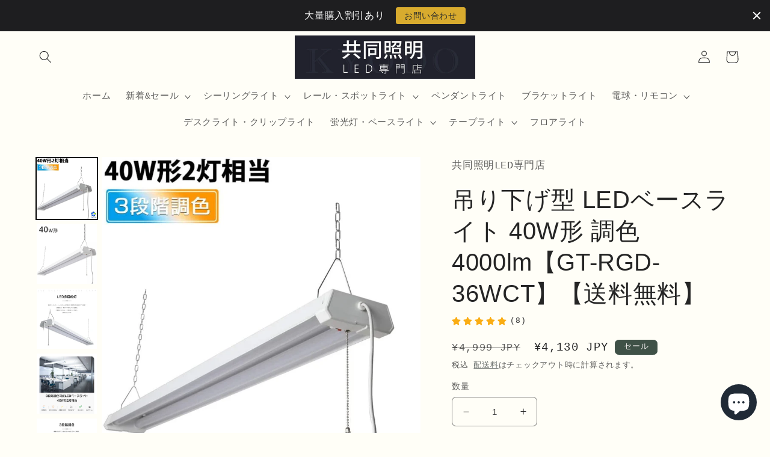

--- FILE ---
content_type: text/html; charset=utf-8
request_url: https://kyodoledshop.com/products/gt-rgd-36wct
body_size: 78564
content:















<!doctype html>
<html class="no-js" lang="ja">
  <head>
 
<!-- BEAE-GLOBAL-FONT --> 
  
 <!-- END BEAE-GLOBAL-FONT -->

<!-- BEAE-HEADER --><!-- END BEAE-HEADER --><!--Content in content_for_header -->
<!--LayoutHub-Embed--><link rel="stylesheet" type="text/css" href="data:text/css;base64," media="all">
<!--LH--><!--/LayoutHub-Embed-->
    

    
    

    
    

    
    

    
    


    
    


    <meta name="seomaster" content="true"/>


<!-- Google tag (gtag.js) -->
<script async src="https://www.googletagmanager.com/gtag/js?id=G-8GP38WXVRT"></script>
<script>
  window.dataLayer = window.dataLayer || [];
  function gtag(){dataLayer.push(arguments);}
  gtag('js', new Date());

  gtag('config', 'G-8GP38WXVRT');
</script>
<script async src="https://s.yimg.jp/images/listing/tool/cv/ytag.js"></script>
<script>
window.yjDataLayer = window.yjDataLayer || [];
function ytag() { yjDataLayer.push(arguments); }
ytag({"type":"ycl_cookie"});
</script>
<!-- Google Tag Manager -->
<script>(function(w,d,s,l,i){w[l]=w[l]||[];w[l].push({'gtm.start':
new Date().getTime(),event:'gtm.js'});var f=d.getElementsByTagName(s)[0],
j=d.createElement(s),dl=l!='dataLayer'?'&l='+l:'';j.async=true;j.src=
'https://www.googletagmanager.com/gtm.js?id='+i+dl;f.parentNode.insertBefore(j,f);
})(window,document,'script','dataLayer','GTM-NT4RNGC');</script>
<!-- End Google Tag Manager -->
<!-- Preorder Panda Pixel start-->
<script async src='https://pre.bossapps.co/js/script?shop=8ec5db.myshopify.com'></script>
<!-- Preorder Panda Pixel ended-->



    <meta charset="utf-8">
    <meta http-equiv="X-UA-Compatible" content="IE=edge">
    <meta name="viewport" content="width=device-width,initial-scale=1">
    <meta name="theme-color" content="">
    <link rel="canonical" href="https://kyodoledshop.com/products/gt-rgd-36wct">
    <link rel="preconnect" href="https://cdn.shopify.com" crossorigin><link rel="icon" type="image/png" href="//kyodoledshop.com/cdn/shop/files/0427.jpg?crop=center&height=32&v=1745739920&width=32">

    

<meta property="og:site_name" content="共同照明LED専門店">
<meta property="og:url" content="https://kyodoledshop.com/products/gt-rgd-36wct">
<meta property="og:title" content="【共同照明】【送料無料】LED蛍光灯 調色 器具一体型 4000lm 40W形 2灯相当 4台まで連結可能">
<meta property="og:type" content="product">
<meta property="og:description" content="仕様・特徴・注意事項 品名 LEDベースライト(調色可) 商品番号 GT-RGD-36WCT   全光束 4000lm 寸法（mm） 長さ1219mm x 幅133.2mm x 高さ48.5mm 色温度 3000K-4500K-6000K 取付方法 つり下げ/直付け 質量 1320g 消費電力 36W 定格電圧 100~240V 周波数 50/60Hz 商品の動画 特徴にいて ●一体形LED照明&amp;amp;3段階調色：軽量化にデザインされた一体式LEDベース照明。光色は暖色、自然色、白色から調節でき、雰囲気に合わせて自由に選択できます。●工事不要：付属のプラグコードをACコンセントに差込むだけで通電できるので、配線工事と難しい電気工事"><meta property="og:image" content="http://kyodoledshop.com/cdn/shop/files/657205170fe945309983ca39f83076ef_10_11zon_a5113919-fe73-4ccc-8431-d15315363fe9.jpg?v=1691997523">
  <meta property="og:image:secure_url" content="https://kyodoledshop.com/cdn/shop/files/657205170fe945309983ca39f83076ef_10_11zon_a5113919-fe73-4ccc-8431-d15315363fe9.jpg?v=1691997523">
  <meta property="og:image:width" content="954">
  <meta property="og:image:height" content="961"><meta property="og:price:amount" content="4,130">
  <meta property="og:price:currency" content="JPY"><meta name="twitter:card" content="summary_large_image">
<meta name="twitter:title" content="【共同照明】【送料無料】LED蛍光灯 調色 器具一体型 4000lm 40W形 2灯相当 4台まで連結可能">
<meta name="twitter:description" content="仕様・特徴・注意事項 品名 LEDベースライト(調色可) 商品番号 GT-RGD-36WCT   全光束 4000lm 寸法（mm） 長さ1219mm x 幅133.2mm x 高さ48.5mm 色温度 3000K-4500K-6000K 取付方法 つり下げ/直付け 質量 1320g 消費電力 36W 定格電圧 100~240V 周波数 50/60Hz 商品の動画 特徴にいて ●一体形LED照明&amp;amp;3段階調色：軽量化にデザインされた一体式LEDベース照明。光色は暖色、自然色、白色から調節でき、雰囲気に合わせて自由に選択できます。●工事不要：付属のプラグコードをACコンセントに差込むだけで通電できるので、配線工事と難しい電気工事">


    <script src="//kyodoledshop.com/cdn/shop/t/5/assets/constants.js?v=165488195745554878101676515535" defer="defer"></script>
    <script src="//kyodoledshop.com/cdn/shop/t/5/assets/pubsub.js?v=2921868252632587581676515538" defer="defer"></script>
    <script src="//kyodoledshop.com/cdn/shop/t/5/assets/global.js?v=85297797553816670871676515537" defer="defer"></script>
    

  <!-- Avada Email Marketing Script -->
 

<script>window.AVADA_EM_POPUP_CACHE = 1679903128818;window.AVADA_EM_PUSH_CACHE = 1679903017516;</script>








        <script>
            const date = new Date();
            window.AVADA_EM = window.AVADA_EM || {};
            window.AVADA_EM.template = "product";
            window.AVADA_EM.shopId = 'zGnK6aWZnJT9GqI3qEOW';
            window.AVADA_EM.disablePopupScript = true;
            window.AVADA_EM.disableTrackingScript = true;
            window.AVADA_EM.disablePushScript = true;
            const params = new URL(document.location).searchParams;
            if (params.get('_avde') && params.get('redirectUrl')) {
              window.location.replace(params.get('redirectUrl'));
            }
            window.AVADA_EM.isTrackingEnabled = true;
            window.AVADA_EM.cart = {"note":null,"attributes":{},"original_total_price":0,"total_price":0,"total_discount":0,"total_weight":0.0,"item_count":0,"items":[],"requires_shipping":false,"currency":"JPY","items_subtotal_price":0,"cart_level_discount_applications":[],"checkout_charge_amount":0};
        </script>
  <!-- /Avada Email Marketing Script -->


  <script>window.performance && window.performance.mark && window.performance.mark('shopify.content_for_header.start');</script><meta id="shopify-digital-wallet" name="shopify-digital-wallet" content="/60831826059/digital_wallets/dialog">
<link rel="alternate" type="application/json+oembed" href="https://kyodoledshop.com/products/gt-rgd-36wct.oembed">
<script async="async" src="/checkouts/internal/preloads.js?locale=ja-JP"></script>
<script id="shopify-features" type="application/json">{"accessToken":"cd00e134603b304d8e3e325fce9ce14f","betas":["rich-media-storefront-analytics"],"domain":"kyodoledshop.com","predictiveSearch":false,"shopId":60831826059,"locale":"ja"}</script>
<script>var Shopify = Shopify || {};
Shopify.shop = "8ec5db.myshopify.com";
Shopify.locale = "ja";
Shopify.currency = {"active":"JPY","rate":"1.0"};
Shopify.country = "JP";
Shopify.theme = {"name":"Craft 的更新版副本","id":128638779531,"schema_name":"Craft","schema_version":"8.0.0","theme_store_id":1368,"role":"main"};
Shopify.theme.handle = "null";
Shopify.theme.style = {"id":null,"handle":null};
Shopify.cdnHost = "kyodoledshop.com/cdn";
Shopify.routes = Shopify.routes || {};
Shopify.routes.root = "/";</script>
<script type="module">!function(o){(o.Shopify=o.Shopify||{}).modules=!0}(window);</script>
<script>!function(o){function n(){var o=[];function n(){o.push(Array.prototype.slice.apply(arguments))}return n.q=o,n}var t=o.Shopify=o.Shopify||{};t.loadFeatures=n(),t.autoloadFeatures=n()}(window);</script>
<script id="shop-js-analytics" type="application/json">{"pageType":"product"}</script>
<script defer="defer" async type="module" src="//kyodoledshop.com/cdn/shopifycloud/shop-js/modules/v2/client.init-shop-cart-sync_CZKilf07.ja.esm.js"></script>
<script defer="defer" async type="module" src="//kyodoledshop.com/cdn/shopifycloud/shop-js/modules/v2/chunk.common_rlhnONO2.esm.js"></script>
<script type="module">
  await import("//kyodoledshop.com/cdn/shopifycloud/shop-js/modules/v2/client.init-shop-cart-sync_CZKilf07.ja.esm.js");
await import("//kyodoledshop.com/cdn/shopifycloud/shop-js/modules/v2/chunk.common_rlhnONO2.esm.js");

  window.Shopify.SignInWithShop?.initShopCartSync?.({"fedCMEnabled":true,"windoidEnabled":true});

</script>
<script>(function() {
  var isLoaded = false;
  function asyncLoad() {
    if (isLoaded) return;
    isLoaded = true;
    var urls = ["https:\/\/toastibar-cdn.makeprosimp.com\/v1\/published\/82195\/c2df9982e79c46958ac1ae7e8b3f6fac\/1851\/app.js?v=1\u0026shop=8ec5db.myshopify.com","https:\/\/platform-api.sharethis.com\/js\/sharethis.js?shop=8ec5db.myshopify.com#property=63e4b09beb9eeb0012fa5d7f\u0026product=inline-share-buttons\u0026source=inline-share-buttons-shopify\u0026ver=1730970802","https:\/\/trust.conversionbear.com\/script?app=trust_badge\u0026shop=8ec5db.myshopify.com","\/\/cdn.shopify.com\/proxy\/1ce50cce9cad82d2bfb7e380553aa77bd55cc9e271ec88b7aa317ff7942bd3e6\/shopify-script-tags.s3.eu-west-1.amazonaws.com\/smartseo\/instantpage.js?shop=8ec5db.myshopify.com\u0026sp-cache-control=cHVibGljLCBtYXgtYWdlPTkwMA","https:\/\/cdn.shopify.com\/s\/files\/1\/0608\/3182\/6059\/t\/5\/assets\/pop_60831826059.js?v=1682489239\u0026shop=8ec5db.myshopify.com","https:\/\/static.loloyal.com\/boom-cend\/entry-js\/boom-cend.js?shop=8ec5db.myshopify.com","\/\/cdn.shopify.com\/proxy\/0bb3576b058406e9957594a0543319fc64f13e448322e2b61cdae42182813ea0\/storage.googleapis.com\/adnabu-shopify\/online-store\/3cd762cbb7a740f5bbbbe09f1715143936.min.js?shop=8ec5db.myshopify.com\u0026sp-cache-control=cHVibGljLCBtYXgtYWdlPTkwMA","https:\/\/cdn.nfcube.com\/instafeed-966cde037c8c323e1b38db8a3ec32d48.js?shop=8ec5db.myshopify.com","https:\/\/cdn.hextom.com\/js\/quickannouncementbar.js?shop=8ec5db.myshopify.com"];
    for (var i = 0; i < urls.length; i++) {
      var s = document.createElement('script');
      s.type = 'text/javascript';
      s.async = true;
      s.src = urls[i];
      var x = document.getElementsByTagName('script')[0];
      x.parentNode.insertBefore(s, x);
    }
  };
  if(window.attachEvent) {
    window.attachEvent('onload', asyncLoad);
  } else {
    window.addEventListener('load', asyncLoad, false);
  }
})();</script>
<script id="__st">var __st={"a":60831826059,"offset":32400,"reqid":"47067fc3-0239-4ac2-933e-e7f70d29e0a9-1769010739","pageurl":"kyodoledshop.com\/products\/gt-rgd-36wct","u":"d76a64ae94a6","p":"product","rtyp":"product","rid":7167981715595};</script>
<script>window.ShopifyPaypalV4VisibilityTracking = true;</script>
<script id="captcha-bootstrap">!function(){'use strict';const t='contact',e='account',n='new_comment',o=[[t,t],['blogs',n],['comments',n],[t,'customer']],c=[[e,'customer_login'],[e,'guest_login'],[e,'recover_customer_password'],[e,'create_customer']],r=t=>t.map((([t,e])=>`form[action*='/${t}']:not([data-nocaptcha='true']) input[name='form_type'][value='${e}']`)).join(','),a=t=>()=>t?[...document.querySelectorAll(t)].map((t=>t.form)):[];function s(){const t=[...o],e=r(t);return a(e)}const i='password',u='form_key',d=['recaptcha-v3-token','g-recaptcha-response','h-captcha-response',i],f=()=>{try{return window.sessionStorage}catch{return}},m='__shopify_v',_=t=>t.elements[u];function p(t,e,n=!1){try{const o=window.sessionStorage,c=JSON.parse(o.getItem(e)),{data:r}=function(t){const{data:e,action:n}=t;return t[m]||n?{data:e,action:n}:{data:t,action:n}}(c);for(const[e,n]of Object.entries(r))t.elements[e]&&(t.elements[e].value=n);n&&o.removeItem(e)}catch(o){console.error('form repopulation failed',{error:o})}}const l='form_type',E='cptcha';function T(t){t.dataset[E]=!0}const w=window,h=w.document,L='Shopify',v='ce_forms',y='captcha';let A=!1;((t,e)=>{const n=(g='f06e6c50-85a8-45c8-87d0-21a2b65856fe',I='https://cdn.shopify.com/shopifycloud/storefront-forms-hcaptcha/ce_storefront_forms_captcha_hcaptcha.v1.5.2.iife.js',D={infoText:'hCaptchaによる保護',privacyText:'プライバシー',termsText:'利用規約'},(t,e,n)=>{const o=w[L][v],c=o.bindForm;if(c)return c(t,g,e,D).then(n);var r;o.q.push([[t,g,e,D],n]),r=I,A||(h.body.append(Object.assign(h.createElement('script'),{id:'captcha-provider',async:!0,src:r})),A=!0)});var g,I,D;w[L]=w[L]||{},w[L][v]=w[L][v]||{},w[L][v].q=[],w[L][y]=w[L][y]||{},w[L][y].protect=function(t,e){n(t,void 0,e),T(t)},Object.freeze(w[L][y]),function(t,e,n,w,h,L){const[v,y,A,g]=function(t,e,n){const i=e?o:[],u=t?c:[],d=[...i,...u],f=r(d),m=r(i),_=r(d.filter((([t,e])=>n.includes(e))));return[a(f),a(m),a(_),s()]}(w,h,L),I=t=>{const e=t.target;return e instanceof HTMLFormElement?e:e&&e.form},D=t=>v().includes(t);t.addEventListener('submit',(t=>{const e=I(t);if(!e)return;const n=D(e)&&!e.dataset.hcaptchaBound&&!e.dataset.recaptchaBound,o=_(e),c=g().includes(e)&&(!o||!o.value);(n||c)&&t.preventDefault(),c&&!n&&(function(t){try{if(!f())return;!function(t){const e=f();if(!e)return;const n=_(t);if(!n)return;const o=n.value;o&&e.removeItem(o)}(t);const e=Array.from(Array(32),(()=>Math.random().toString(36)[2])).join('');!function(t,e){_(t)||t.append(Object.assign(document.createElement('input'),{type:'hidden',name:u})),t.elements[u].value=e}(t,e),function(t,e){const n=f();if(!n)return;const o=[...t.querySelectorAll(`input[type='${i}']`)].map((({name:t})=>t)),c=[...d,...o],r={};for(const[a,s]of new FormData(t).entries())c.includes(a)||(r[a]=s);n.setItem(e,JSON.stringify({[m]:1,action:t.action,data:r}))}(t,e)}catch(e){console.error('failed to persist form',e)}}(e),e.submit())}));const S=(t,e)=>{t&&!t.dataset[E]&&(n(t,e.some((e=>e===t))),T(t))};for(const o of['focusin','change'])t.addEventListener(o,(t=>{const e=I(t);D(e)&&S(e,y())}));const B=e.get('form_key'),M=e.get(l),P=B&&M;t.addEventListener('DOMContentLoaded',(()=>{const t=y();if(P)for(const e of t)e.elements[l].value===M&&p(e,B);[...new Set([...A(),...v().filter((t=>'true'===t.dataset.shopifyCaptcha))])].forEach((e=>S(e,t)))}))}(h,new URLSearchParams(w.location.search),n,t,e,['guest_login'])})(!0,!0)}();</script>
<script integrity="sha256-4kQ18oKyAcykRKYeNunJcIwy7WH5gtpwJnB7kiuLZ1E=" data-source-attribution="shopify.loadfeatures" defer="defer" src="//kyodoledshop.com/cdn/shopifycloud/storefront/assets/storefront/load_feature-a0a9edcb.js" crossorigin="anonymous"></script>
<script data-source-attribution="shopify.dynamic_checkout.dynamic.init">var Shopify=Shopify||{};Shopify.PaymentButton=Shopify.PaymentButton||{isStorefrontPortableWallets:!0,init:function(){window.Shopify.PaymentButton.init=function(){};var t=document.createElement("script");t.src="https://kyodoledshop.com/cdn/shopifycloud/portable-wallets/latest/portable-wallets.ja.js",t.type="module",document.head.appendChild(t)}};
</script>
<script data-source-attribution="shopify.dynamic_checkout.buyer_consent">
  function portableWalletsHideBuyerConsent(e){var t=document.getElementById("shopify-buyer-consent"),n=document.getElementById("shopify-subscription-policy-button");t&&n&&(t.classList.add("hidden"),t.setAttribute("aria-hidden","true"),n.removeEventListener("click",e))}function portableWalletsShowBuyerConsent(e){var t=document.getElementById("shopify-buyer-consent"),n=document.getElementById("shopify-subscription-policy-button");t&&n&&(t.classList.remove("hidden"),t.removeAttribute("aria-hidden"),n.addEventListener("click",e))}window.Shopify?.PaymentButton&&(window.Shopify.PaymentButton.hideBuyerConsent=portableWalletsHideBuyerConsent,window.Shopify.PaymentButton.showBuyerConsent=portableWalletsShowBuyerConsent);
</script>
<script>
  function portableWalletsCleanup(e){e&&e.src&&console.error("Failed to load portable wallets script "+e.src);var t=document.querySelectorAll("shopify-accelerated-checkout .shopify-payment-button__skeleton, shopify-accelerated-checkout-cart .wallet-cart-button__skeleton"),e=document.getElementById("shopify-buyer-consent");for(let e=0;e<t.length;e++)t[e].remove();e&&e.remove()}function portableWalletsNotLoadedAsModule(e){e instanceof ErrorEvent&&"string"==typeof e.message&&e.message.includes("import.meta")&&"string"==typeof e.filename&&e.filename.includes("portable-wallets")&&(window.removeEventListener("error",portableWalletsNotLoadedAsModule),window.Shopify.PaymentButton.failedToLoad=e,"loading"===document.readyState?document.addEventListener("DOMContentLoaded",window.Shopify.PaymentButton.init):window.Shopify.PaymentButton.init())}window.addEventListener("error",portableWalletsNotLoadedAsModule);
</script>

<script type="module" src="https://kyodoledshop.com/cdn/shopifycloud/portable-wallets/latest/portable-wallets.ja.js" onError="portableWalletsCleanup(this)" crossorigin="anonymous"></script>
<script nomodule>
  document.addEventListener("DOMContentLoaded", portableWalletsCleanup);
</script>

<link id="shopify-accelerated-checkout-styles" rel="stylesheet" media="screen" href="https://kyodoledshop.com/cdn/shopifycloud/portable-wallets/latest/accelerated-checkout-backwards-compat.css" crossorigin="anonymous">
<style id="shopify-accelerated-checkout-cart">
        #shopify-buyer-consent {
  margin-top: 1em;
  display: inline-block;
  width: 100%;
}

#shopify-buyer-consent.hidden {
  display: none;
}

#shopify-subscription-policy-button {
  background: none;
  border: none;
  padding: 0;
  text-decoration: underline;
  font-size: inherit;
  cursor: pointer;
}

#shopify-subscription-policy-button::before {
  box-shadow: none;
}

      </style>
<script id="sections-script" data-sections="header,footer" defer="defer" src="//kyodoledshop.com/cdn/shop/t/5/compiled_assets/scripts.js?v=2929"></script>
<script>window.performance && window.performance.mark && window.performance.mark('shopify.content_for_header.end');</script>
  <!-- "snippets/shogun-products.liquid" was not rendered, the associated app was uninstalled -->



    <style data-shopify>
      
      
      
      
      

      :root {
        --font-body-family: "SF Mono", Menlo, Consolas, Monaco, Liberation Mono, Lucida Console, monospace, Apple Color Emoji, Segoe UI Emoji, Segoe UI Symbol;
        --font-body-style: normal;
        --font-body-weight: 400;
        --font-body-weight-bold: 700;

        --font-heading-family: "system_ui", -apple-system, 'Segoe UI', Roboto, 'Helvetica Neue', 'Noto Sans', 'Liberation Sans', Arial, sans-serif, 'Apple Color Emoji', 'Segoe UI Emoji', 'Segoe UI Symbol', 'Noto Color Emoji';
        --font-heading-style: normal;
        --font-heading-weight: 400;

        --font-body-scale: 1.05;
        --font-heading-scale: 0.9523809523809523;

        --color-base-text: 37, 37, 37;
        --color-shadow: 37, 37, 37;
        --color-base-background-1: 255, 254, 247;
        --color-base-background-2: 255, 255, 255;
        --color-base-solid-button-labels: 239, 236, 236;
        --color-base-outline-button-labels: 80, 86, 85;
        --color-base-accent-1: 44, 51, 47;
        --color-base-accent-2: 63, 81, 71;
        --payment-terms-background-color: #fffef7;

        --gradient-base-background-1: #fffef7;
        --gradient-base-background-2: #FFFFFF;
        --gradient-base-accent-1: #2C332F;
        --gradient-base-accent-2: #3F5147;

        --media-padding: px;
        --media-border-opacity: 0.1;
        --media-border-width: 0px;
        --media-radius: 6px;
        --media-shadow-opacity: 0.0;
        --media-shadow-horizontal-offset: 0px;
        --media-shadow-vertical-offset: 4px;
        --media-shadow-blur-radius: 5px;
        --media-shadow-visible: 0;

        --page-width: 130rem;
        --page-width-margin: 0rem;

        --product-card-image-padding: 0.0rem;
        --product-card-corner-radius: 0.0rem;
        --product-card-text-alignment: left;
        --product-card-border-width: 0.0rem;
        --product-card-border-opacity: 0.0;
        --product-card-shadow-opacity: 0.0;
        --product-card-shadow-visible: 0;
        --product-card-shadow-horizontal-offset: -0.4rem;
        --product-card-shadow-vertical-offset: 0.4rem;
        --product-card-shadow-blur-radius: 0.5rem;

        --collection-card-image-padding: 0.0rem;
        --collection-card-corner-radius: 0.0rem;
        --collection-card-text-alignment: center;
        --collection-card-border-width: 0.0rem;
        --collection-card-border-opacity: 0.0;
        --collection-card-shadow-opacity: 0.0;
        --collection-card-shadow-visible: 0;
        --collection-card-shadow-horizontal-offset: 0.0rem;
        --collection-card-shadow-vertical-offset: 0.4rem;
        --collection-card-shadow-blur-radius: 0.5rem;

        --blog-card-image-padding: 0.0rem;
        --blog-card-corner-radius: 0.6rem;
        --blog-card-text-alignment: left;
        --blog-card-border-width: 0.1rem;
        --blog-card-border-opacity: 0.1;
        --blog-card-shadow-opacity: 0.0;
        --blog-card-shadow-visible: 0;
        --blog-card-shadow-horizontal-offset: 0.0rem;
        --blog-card-shadow-vertical-offset: 0.4rem;
        --blog-card-shadow-blur-radius: 0.5rem;

        --badge-corner-radius: 0.6rem;

        --popup-border-width: 1px;
        --popup-border-opacity: 0.5;
        --popup-corner-radius: 6px;
        --popup-shadow-opacity: 0.0;
        --popup-shadow-horizontal-offset: 0px;
        --popup-shadow-vertical-offset: 4px;
        --popup-shadow-blur-radius: 5px;

        --drawer-border-width: 1px;
        --drawer-border-opacity: 0.1;
        --drawer-shadow-opacity: 0.0;
        --drawer-shadow-horizontal-offset: 0px;
        --drawer-shadow-vertical-offset: 4px;
        --drawer-shadow-blur-radius: 5px;

        --spacing-sections-desktop: 0px;
        --spacing-sections-mobile: 0px;

        --grid-desktop-vertical-spacing: 20px;
        --grid-desktop-horizontal-spacing: 20px;
        --grid-mobile-vertical-spacing: 10px;
        --grid-mobile-horizontal-spacing: 10px;

        --text-boxes-border-opacity: 0.1;
        --text-boxes-border-width: 0px;
        --text-boxes-radius: 6px;
        --text-boxes-shadow-opacity: 0.0;
        --text-boxes-shadow-visible: 0;
        --text-boxes-shadow-horizontal-offset: 0px;
        --text-boxes-shadow-vertical-offset: 4px;
        --text-boxes-shadow-blur-radius: 5px;

        --buttons-radius: 6px;
        --buttons-radius-outset: 7px;
        --buttons-border-width: 1px;
        --buttons-border-opacity: 1.0;
        --buttons-shadow-opacity: 0.0;
        --buttons-shadow-visible: 0;
        --buttons-shadow-horizontal-offset: 0px;
        --buttons-shadow-vertical-offset: 4px;
        --buttons-shadow-blur-radius: 5px;
        --buttons-border-offset: 0.3px;

        --inputs-radius: 6px;
        --inputs-border-width: 1px;
        --inputs-border-opacity: 0.55;
        --inputs-shadow-opacity: 0.0;
        --inputs-shadow-horizontal-offset: 0px;
        --inputs-margin-offset: 0px;
        --inputs-shadow-vertical-offset: 4px;
        --inputs-shadow-blur-radius: 5px;
        --inputs-radius-outset: 7px;

        --variant-pills-radius: 40px;
        --variant-pills-border-width: 1px;
        --variant-pills-border-opacity: 0.55;
        --variant-pills-shadow-opacity: 0.0;
        --variant-pills-shadow-horizontal-offset: 0px;
        --variant-pills-shadow-vertical-offset: 4px;
        --variant-pills-shadow-blur-radius: 5px;
      }

      *,
      *::before,
      *::after {
        box-sizing: inherit;
      }

      html {
        box-sizing: border-box;
        font-size: calc(var(--font-body-scale) * 62.5%);
        height: 100%;
      }

      body {
        display: grid;
        grid-template-rows: auto auto 1fr auto;
        grid-template-columns: 100%;
        min-height: 100%;
        margin: 0;
        font-size: 1.5rem;
        letter-spacing: 0.06rem;
        line-height: calc(1 + 0.8 / var(--font-body-scale));
        font-family: var(--font-body-family);
        font-style: var(--font-body-style);
        font-weight: var(--font-body-weight);
      }

      @media screen and (min-width: 750px) {
        body {
          font-size: 1.6rem;
        }
      }
    </style>

    <link href="//kyodoledshop.com/cdn/shop/t/5/assets/base.css?v=169544085082498348341748483786" rel="stylesheet" type="text/css" media="all" />
<link rel="stylesheet" href="//kyodoledshop.com/cdn/shop/t/5/assets/component-predictive-search.css?v=85913294783299393391676515536" media="print" onload="this.media='all'"><script>document.documentElement.className = document.documentElement.className.replace('no-js', 'js');
    if (Shopify.designMode) {
      document.documentElement.classList.add('shopify-design-mode');
    }
    </script>
  

        <link href="//kyodoledshop.com/cdn/shop/t/5/assets/paymentfont.scss.css?v=78036906011419787761768900212" rel="stylesheet" type="text/css" media="all" />
      
<!--Gem_Page_Header_Script-->
    


<!--End_Gem_Page_Header_Script-->

  <!-- "snippets/shogun-head.liquid" was not rendered, the associated app was uninstalled -->
<link rel="dns-prefetch" href="https://review.wsy400.com/">

  <script type="text/javascript" src="https://review.wsy400.com/scriptTag/star.js" defer="defer"></script>


  

<!-- BEGIN app block: shopify://apps/xb-ai-cart-upsell/blocks/core_script/e9179814-5d2a-40d0-a03d-245bcb819e73 --><!-- BEGIN app snippet: current-product-data --><div
  class="xb-upsell-data"
  id="xb-cart-data"
  style="display: none;"
  data-xb-token="e83c2a3cf5b96296391d425fe173fbe2"
>
  <input type="hidden" id="current-p-id" value="7167981715595"><input type="hidden" id="current-p-collections" value="281282085003,300573687947,300573655179,300572344459,281293717643,281296765067">
  <input type="hidden" id="current-shop-id" value="60831826059">
  <input type="hidden" id="current-shop-domain" value="kyodoledshop.com">

  <input type="hidden" id="current-customer-id" value="">
  <input type="hidden" id="current-collection-id" value="">
  <input type="hidden" id="current-page-name" value="product">

  <input
    type="hidden"
    id="cart-line-items"
    value=""
  >
</div>
<script>
  window.xb_cart_money_format = '<span class="money">\$\{\{amount\}\}</span>';
  window.xb_cart_money_with_currency_format = '<span class="money">\$\{\{amount\}\}</span>';
</script>
<script>
  window.xb_cart_money_format = "¥{{amount_no_decimals}}";
</script>
<script>
  window.xb_cart_money_format = '¥{{amount_no_decimals}}';
</script>
<script>
  window.xb_cart_money_with_currency_format = "¥{{amount_no_decimals}} JPY";
</script>
<script>
  window.xb_cart_money_with_currency_format = '¥{{amount_no_decimals}} JPY';
</script><script>
    window.xb_cart_current_product = {"id":7167981715595,"title":"吊り下げ型 LEDベースライト 40W形 調色 4000lm【GT-RGD-36WCT】【送料無料】","handle":"gt-rgd-36wct","description":"\u003ch2 data-mce-fragment=\"1\"\u003e\n\u003cstrong data-mce-fragment=\"1\"\u003e仕様・\u003c\/strong\u003e\u003cstrong data-mce-fragment=\"1\"\u003e特徴\u003c\/strong\u003e\u003cstrong data-mce-fragment=\"1\"\u003e・注意事項\u003c\/strong\u003e\n\u003c\/h2\u003e\n\u003ctable data-mce-fragment=\"1\"\u003e\n\u003ctbody data-mce-fragment=\"1\"\u003e\n\u003ctr data-mce-fragment=\"1\"\u003e\n\u003ctd data-mce-fragment=\"1\" width=\"91\"\u003e\n\u003cp data-mce-fragment=\"1\"\u003e\u003cstrong data-mce-fragment=\"1\"\u003e品名\u003c\/strong\u003e\u003c\/p\u003e\n\u003c\/td\u003e\n\u003ctd data-mce-fragment=\"1\" width=\"434\"\u003e\n\u003cp data-mce-fragment=\"1\"\u003eLEDベースライト(調色可)\u003c\/p\u003e\n\u003c\/td\u003e\n\u003c\/tr\u003e\n\u003ctr data-mce-fragment=\"1\"\u003e\n\u003ctd data-mce-fragment=\"1\" width=\"91\"\u003e\n\u003cp data-mce-fragment=\"1\"\u003e\u003cstrong data-mce-fragment=\"1\"\u003e商品番号\u003c\/strong\u003e\u003c\/p\u003e\n\u003c\/td\u003e\n\u003ctd data-mce-fragment=\"1\" width=\"434\"\u003e\n\u003cp data-mce-fragment=\"1\"\u003eGT-RGD-36WCT\u003c\/p\u003e\n\u003c\/td\u003e\n\u003c\/tr\u003e\n\u003c\/tbody\u003e\n\u003c\/table\u003e\n\u003cp data-mce-fragment=\"1\"\u003e \u003c\/p\u003e\n\u003ctable data-mce-fragment=\"1\"\u003e\n\u003ctbody data-mce-fragment=\"1\"\u003e\n\u003ctr data-mce-fragment=\"1\"\u003e\n\u003ctd data-mce-fragment=\"1\" width=\"92\"\u003e\n\u003cp data-mce-fragment=\"1\"\u003e\u003cstrong data-mce-fragment=\"1\"\u003e全光束\u003c\/strong\u003e\u003c\/p\u003e\n\u003c\/td\u003e\n\u003ctd data-mce-fragment=\"1\" width=\"433\"\u003e\n\u003cp data-mce-fragment=\"1\"\u003e4000lm\u003c\/p\u003e\n\u003c\/td\u003e\n\u003c\/tr\u003e\n\u003ctr data-mce-fragment=\"1\"\u003e\n\u003ctd data-mce-fragment=\"1\" width=\"92\"\u003e\n\u003cp data-mce-fragment=\"1\"\u003e\u003cstrong data-mce-fragment=\"1\"\u003e寸法\u003c\/strong\u003e\u003cstrong data-mce-fragment=\"1\"\u003e（mm）\u003c\/strong\u003e\u003c\/p\u003e\n\u003c\/td\u003e\n\u003ctd data-mce-fragment=\"1\" width=\"433\"\u003e\n\u003cp data-mce-fragment=\"1\"\u003e長さ1219mm x 幅133.2mm x 高さ48.5mm\u003c\/p\u003e\n\u003c\/td\u003e\n\u003c\/tr\u003e\n\u003ctr data-mce-fragment=\"1\"\u003e\n\u003ctd data-mce-fragment=\"1\" width=\"92\"\u003e\n\u003cp data-mce-fragment=\"1\"\u003e\u003cstrong data-mce-fragment=\"1\"\u003e色温度\u003c\/strong\u003e\u003c\/p\u003e\n\u003c\/td\u003e\n\u003ctd data-mce-fragment=\"1\" width=\"433\"\u003e\n\u003cp data-mce-fragment=\"1\"\u003e3000K-4500K-6000K\u003c\/p\u003e\n\u003c\/td\u003e\n\u003c\/tr\u003e\n\u003ctr data-mce-fragment=\"1\"\u003e\n\u003ctd data-mce-fragment=\"1\" width=\"92\"\u003e\n\u003cp data-mce-fragment=\"1\"\u003e\u003cstrong data-mce-fragment=\"1\"\u003e取付方法\u003c\/strong\u003e\u003c\/p\u003e\n\u003c\/td\u003e\n\u003ctd data-mce-fragment=\"1\" width=\"433\"\u003e\n\u003cp data-mce-fragment=\"1\"\u003eつり下げ\/直付け\u003c\/p\u003e\n\u003c\/td\u003e\n\u003c\/tr\u003e\n\u003ctr data-mce-fragment=\"1\"\u003e\n\u003ctd data-mce-fragment=\"1\" width=\"92\"\u003e\n\u003cp data-mce-fragment=\"1\"\u003e\u003cstrong data-mce-fragment=\"1\"\u003e質量\u003c\/strong\u003e\u003c\/p\u003e\n\u003c\/td\u003e\n\u003ctd data-mce-fragment=\"1\" width=\"433\"\u003e\n\u003cp data-mce-fragment=\"1\"\u003e1320g\u003c\/p\u003e\n\u003c\/td\u003e\n\u003c\/tr\u003e\n\u003ctr data-mce-fragment=\"1\"\u003e\n\u003ctd data-mce-fragment=\"1\" width=\"92\"\u003e\n\u003cp data-mce-fragment=\"1\"\u003e\u003cstrong data-mce-fragment=\"1\"\u003e消費電力\u003c\/strong\u003e\u003c\/p\u003e\n\u003c\/td\u003e\n\u003ctd data-mce-fragment=\"1\" width=\"433\"\u003e\n\u003cp data-mce-fragment=\"1\"\u003e36W\u003c\/p\u003e\n\u003c\/td\u003e\n\u003c\/tr\u003e\n\u003ctr data-mce-fragment=\"1\"\u003e\n\u003ctd data-mce-fragment=\"1\" width=\"92\"\u003e\n\u003cp data-mce-fragment=\"1\"\u003e\u003cstrong data-mce-fragment=\"1\"\u003e定格電圧\u003c\/strong\u003e\u003c\/p\u003e\n\u003c\/td\u003e\n\u003ctd data-mce-fragment=\"1\" width=\"433\"\u003e\n\u003cp data-mce-fragment=\"1\"\u003e100~240V\u003c\/p\u003e\n\u003c\/td\u003e\n\u003c\/tr\u003e\n\u003ctr data-mce-fragment=\"1\"\u003e\n\u003ctd data-mce-fragment=\"1\" width=\"92\"\u003e\n\u003cp data-mce-fragment=\"1\"\u003e\u003cstrong data-mce-fragment=\"1\"\u003e周波数\u003c\/strong\u003e\u003c\/p\u003e\n\u003c\/td\u003e\n\u003ctd data-mce-fragment=\"1\" width=\"433\"\u003e\n\u003cp data-mce-fragment=\"1\"\u003e50\/60Hz\u003c\/p\u003e\n\u003c\/td\u003e\n\u003c\/tr\u003e\n\u003ctr data-mce-fragment=\"1\"\u003e\n\u003ctd data-mce-fragment=\"1\"\u003e\n\u003cp data-mce-fragment=\"1\"\u003e\u003cstrong data-mce-fragment=\"1\"\u003e商品の動画\u003c\/strong\u003e\u003c\/p\u003e\n\u003c\/td\u003e\n\u003ctd data-mce-fragment=\"1\"\u003e\n\u003cp data-mce-fragment=\"1\"\u003e\u003ciframe data-mce-fragment=\"1\" id=\"youTubeIframe\" src=\"https:\/\/www.youtube.com\/embed\/4QtdmoY0XUE\" width=\"560\" height=\"315\"\u003e\u003c\/iframe\u003e\u003c\/p\u003e\n\u003c\/td\u003e\n\u003c\/tr\u003e\n\u003ctr data-mce-fragment=\"1\"\u003e\n\u003ctd data-mce-fragment=\"1\" width=\"92\"\u003e\n\u003cp data-mce-fragment=\"1\"\u003e\u003cstrong data-mce-fragment=\"1\"\u003e特徴\u003c\/strong\u003e\u003cstrong data-mce-fragment=\"1\"\u003eにいて\u003c\/strong\u003e\u003c\/p\u003e\n\u003c\/td\u003e\n\u003ctd data-mce-fragment=\"1\" width=\"433\"\u003e\n\u003cp data-mce-fragment=\"1\"\u003e●一体形LED照明\u0026amp;3段階調色：軽量化にデザインされた一体式LEDベース照明。光色は暖色、自然色、白色から調節でき、雰囲気に合わせて自由に選択できます。\u003cbr data-mce-fragment=\"1\"\u003e●工事不要：付属のプラグコードをACコンセントに差込むだけで通電できるので、配線工事と難しい電気工事が不要なので、取付や取替えに手間かかりません。\u003cbr data-mce-fragment=\"1\"\u003e●LED省エネ：36Wの消費電力で一般形蛍光灯40W*2灯の明るさを提供でき、省エネ性に優れています。最大4台まで連結して使用できます。\u003cbr data-mce-fragment=\"1\"\u003e●即時点灯＆手元点灯： LED一体式蛍光灯として、点灯遅延なし。電源を入れる瞬間、明るくなれます。プリスイッチ付きなので、ライトのオンオフは手元で済ませます。\u003cbr data-mce-fragment=\"1\"\u003e●シーリング＆つり下げ：固定方法はつり下げ式とシーリング式の2種類あります。商品の陳列用、病院、学校、オフィス、工場な色々なシーンに適用します。\u003c\/p\u003e\n\u003c\/td\u003e\n\u003c\/tr\u003e\n\u003ctr data-mce-fragment=\"1\"\u003e\n\u003ctd data-mce-fragment=\"1\" width=\"92\"\u003e\n\u003cp data-mce-fragment=\"1\"\u003e\u003cstrong data-mce-fragment=\"1\"\u003e注意事項\u003c\/strong\u003e\u003c\/p\u003e\n\u003c\/td\u003e\n\u003ctd data-mce-fragment=\"1\" width=\"433\"\u003e\n\u003cp data-mce-fragment=\"1\"\u003e※取付・取外しは必ず電源を切った状態で行なってください。\u003cbr data-mce-fragment=\"1\"\u003e※直流電源では絶対に使用しないでください。\u003cbr data-mce-fragment=\"1\"\u003e※乾燥、低温の状態で保管してください。\u003c\/p\u003e\n\u003c\/td\u003e\n\u003c\/tr\u003e\n\u003ctr data-mce-fragment=\"1\"\u003e\n\u003ctd data-mce-fragment=\"1\" width=\"92\"\u003e\u003cstrong\u003e变更情报\u003c\/strong\u003e\u003c\/td\u003e\n\u003ctd data-mce-fragment=\"1\" width=\"433\"\u003e2024年1月5日の販売分より仕様変更となりました。\u003cbr\u003eプルスイッチ長さ：30CM→60CM\u003c\/td\u003e\n\u003c\/tr\u003e\n\u003c\/tbody\u003e\n\u003c\/table\u003e","published_at":"2023-08-14T16:18:33+09:00","created_at":"2023-08-14T16:18:34+09:00","vendor":"共同照明LED専門店","type":"","tags":[],"price":413000,"price_min":413000,"price_max":413000,"available":true,"price_varies":false,"compare_at_price":499900,"compare_at_price_min":499900,"compare_at_price_max":499900,"compare_at_price_varies":false,"variants":[{"id":41535527256203,"title":"Default Title","option1":"Default Title","option2":null,"option3":null,"sku":"GT-RGD-36WCT","requires_shipping":true,"taxable":true,"featured_image":null,"available":true,"name":"吊り下げ型 LEDベースライト 40W形 調色 4000lm【GT-RGD-36WCT】【送料無料】","public_title":null,"options":["Default Title"],"price":413000,"weight":9999000,"compare_at_price":499900,"inventory_management":"shopify","barcode":null,"requires_selling_plan":false,"selling_plan_allocations":[]}],"images":["\/\/kyodoledshop.com\/cdn\/shop\/files\/657205170fe945309983ca39f83076ef_10_11zon_a5113919-fe73-4ccc-8431-d15315363fe9.jpg?v=1691997523","\/\/kyodoledshop.com\/cdn\/shop\/files\/edc927212fef4053a7810d144ad4bbde_2_11zon_c63570cf-1bb2-4cbb-a0c1-cf230e23fea1.jpg?v=1691997523","\/\/kyodoledshop.com\/cdn\/shop\/files\/36WCT__01.jpg?v=1746599835","\/\/kyodoledshop.com\/cdn\/shop\/files\/36WCT__02.jpg?v=1746599835","\/\/kyodoledshop.com\/cdn\/shop\/files\/36WCT__03.jpg?v=1746599835","\/\/kyodoledshop.com\/cdn\/shop\/files\/36WCT__04.jpg?v=1746599835","\/\/kyodoledshop.com\/cdn\/shop\/files\/36WCT__05.jpg?v=1746599835","\/\/kyodoledshop.com\/cdn\/shop\/files\/36WCT__06.jpg?v=1746599835","\/\/kyodoledshop.com\/cdn\/shop\/files\/36WCT-SIZE.jpg?v=1756458259","\/\/kyodoledshop.com\/cdn\/shop\/files\/36WCT__08.jpg?v=1756458259","\/\/kyodoledshop.com\/cdn\/shop\/files\/36WCT__09.jpg?v=1756458259"],"featured_image":"\/\/kyodoledshop.com\/cdn\/shop\/files\/657205170fe945309983ca39f83076ef_10_11zon_a5113919-fe73-4ccc-8431-d15315363fe9.jpg?v=1691997523","options":["Title"],"media":[{"alt":"【GT-RGD-36WCT-4B】【送料無料】【4本セット】LED蛍光灯 調色 器具一体型 4000lm 40W形 2灯相当 8台まで連結可能","id":25152316080267,"position":1,"preview_image":{"aspect_ratio":0.993,"height":961,"width":954,"src":"\/\/kyodoledshop.com\/cdn\/shop\/files\/657205170fe945309983ca39f83076ef_10_11zon_a5113919-fe73-4ccc-8431-d15315363fe9.jpg?v=1691997523"},"aspect_ratio":0.993,"height":961,"media_type":"image","src":"\/\/kyodoledshop.com\/cdn\/shop\/files\/657205170fe945309983ca39f83076ef_10_11zon_a5113919-fe73-4ccc-8431-d15315363fe9.jpg?v=1691997523","width":954},{"alt":"【GT-RGD-36WCT-4B】【送料無料】【4本セット】LED蛍光灯 調色 器具一体型 4000lm 40W形 2灯相当 8台まで連結可能","id":25152316047499,"position":2,"preview_image":{"aspect_ratio":1.0,"height":1420,"width":1420,"src":"\/\/kyodoledshop.com\/cdn\/shop\/files\/edc927212fef4053a7810d144ad4bbde_2_11zon_c63570cf-1bb2-4cbb-a0c1-cf230e23fea1.jpg?v=1691997523"},"aspect_ratio":1.0,"height":1420,"media_type":"image","src":"\/\/kyodoledshop.com\/cdn\/shop\/files\/edc927212fef4053a7810d144ad4bbde_2_11zon_c63570cf-1bb2-4cbb-a0c1-cf230e23fea1.jpg?v=1691997523","width":1420},{"alt":null,"id":28921654378635,"position":3,"preview_image":{"aspect_ratio":1.0,"height":1000,"width":1000,"src":"\/\/kyodoledshop.com\/cdn\/shop\/files\/36WCT__01.jpg?v=1746599835"},"aspect_ratio":1.0,"height":1000,"media_type":"image","src":"\/\/kyodoledshop.com\/cdn\/shop\/files\/36WCT__01.jpg?v=1746599835","width":1000},{"alt":null,"id":28921657000075,"position":4,"preview_image":{"aspect_ratio":1.0,"height":1000,"width":1000,"src":"\/\/kyodoledshop.com\/cdn\/shop\/files\/36WCT__02.jpg?v=1746599835"},"aspect_ratio":1.0,"height":1000,"media_type":"image","src":"\/\/kyodoledshop.com\/cdn\/shop\/files\/36WCT__02.jpg?v=1746599835","width":1000},{"alt":null,"id":28921657032843,"position":5,"preview_image":{"aspect_ratio":0.685,"height":1460,"width":1000,"src":"\/\/kyodoledshop.com\/cdn\/shop\/files\/36WCT__03.jpg?v=1746599835"},"aspect_ratio":0.685,"height":1460,"media_type":"image","src":"\/\/kyodoledshop.com\/cdn\/shop\/files\/36WCT__03.jpg?v=1746599835","width":1000},{"alt":null,"id":28921656443019,"position":6,"preview_image":{"aspect_ratio":0.758,"height":1320,"width":1000,"src":"\/\/kyodoledshop.com\/cdn\/shop\/files\/36WCT__04.jpg?v=1746599835"},"aspect_ratio":0.758,"height":1320,"media_type":"image","src":"\/\/kyodoledshop.com\/cdn\/shop\/files\/36WCT__04.jpg?v=1746599835","width":1000},{"alt":null,"id":28921657098379,"position":7,"preview_image":{"aspect_ratio":0.917,"height":1090,"width":1000,"src":"\/\/kyodoledshop.com\/cdn\/shop\/files\/36WCT__05.jpg?v=1746599835"},"aspect_ratio":0.917,"height":1090,"media_type":"image","src":"\/\/kyodoledshop.com\/cdn\/shop\/files\/36WCT__05.jpg?v=1746599835","width":1000},{"alt":null,"id":28921655558283,"position":8,"preview_image":{"aspect_ratio":0.781,"height":1280,"width":1000,"src":"\/\/kyodoledshop.com\/cdn\/shop\/files\/36WCT__06.jpg?v=1746599835"},"aspect_ratio":0.781,"height":1280,"media_type":"image","src":"\/\/kyodoledshop.com\/cdn\/shop\/files\/36WCT__06.jpg?v=1746599835","width":1000},{"alt":null,"id":30050098217099,"position":9,"preview_image":{"aspect_ratio":0.926,"height":1080,"width":1000,"src":"\/\/kyodoledshop.com\/cdn\/shop\/files\/36WCT-SIZE.jpg?v=1756458259"},"aspect_ratio":0.926,"height":1080,"media_type":"image","src":"\/\/kyodoledshop.com\/cdn\/shop\/files\/36WCT-SIZE.jpg?v=1756458259","width":1000},{"alt":null,"id":28921657131147,"position":10,"preview_image":{"aspect_ratio":0.637,"height":1570,"width":1000,"src":"\/\/kyodoledshop.com\/cdn\/shop\/files\/36WCT__08.jpg?v=1756458259"},"aspect_ratio":0.637,"height":1570,"media_type":"image","src":"\/\/kyodoledshop.com\/cdn\/shop\/files\/36WCT__08.jpg?v=1756458259","width":1000},{"alt":null,"id":28921657065611,"position":11,"preview_image":{"aspect_ratio":0.833,"height":1200,"width":1000,"src":"\/\/kyodoledshop.com\/cdn\/shop\/files\/36WCT__09.jpg?v=1756458259"},"aspect_ratio":0.833,"height":1200,"media_type":"image","src":"\/\/kyodoledshop.com\/cdn\/shop\/files\/36WCT__09.jpg?v=1756458259","width":1000}],"requires_selling_plan":false,"selling_plan_groups":[],"content":"\u003ch2 data-mce-fragment=\"1\"\u003e\n\u003cstrong data-mce-fragment=\"1\"\u003e仕様・\u003c\/strong\u003e\u003cstrong data-mce-fragment=\"1\"\u003e特徴\u003c\/strong\u003e\u003cstrong data-mce-fragment=\"1\"\u003e・注意事項\u003c\/strong\u003e\n\u003c\/h2\u003e\n\u003ctable data-mce-fragment=\"1\"\u003e\n\u003ctbody data-mce-fragment=\"1\"\u003e\n\u003ctr data-mce-fragment=\"1\"\u003e\n\u003ctd data-mce-fragment=\"1\" width=\"91\"\u003e\n\u003cp data-mce-fragment=\"1\"\u003e\u003cstrong data-mce-fragment=\"1\"\u003e品名\u003c\/strong\u003e\u003c\/p\u003e\n\u003c\/td\u003e\n\u003ctd data-mce-fragment=\"1\" width=\"434\"\u003e\n\u003cp data-mce-fragment=\"1\"\u003eLEDベースライト(調色可)\u003c\/p\u003e\n\u003c\/td\u003e\n\u003c\/tr\u003e\n\u003ctr data-mce-fragment=\"1\"\u003e\n\u003ctd data-mce-fragment=\"1\" width=\"91\"\u003e\n\u003cp data-mce-fragment=\"1\"\u003e\u003cstrong data-mce-fragment=\"1\"\u003e商品番号\u003c\/strong\u003e\u003c\/p\u003e\n\u003c\/td\u003e\n\u003ctd data-mce-fragment=\"1\" width=\"434\"\u003e\n\u003cp data-mce-fragment=\"1\"\u003eGT-RGD-36WCT\u003c\/p\u003e\n\u003c\/td\u003e\n\u003c\/tr\u003e\n\u003c\/tbody\u003e\n\u003c\/table\u003e\n\u003cp data-mce-fragment=\"1\"\u003e \u003c\/p\u003e\n\u003ctable data-mce-fragment=\"1\"\u003e\n\u003ctbody data-mce-fragment=\"1\"\u003e\n\u003ctr data-mce-fragment=\"1\"\u003e\n\u003ctd data-mce-fragment=\"1\" width=\"92\"\u003e\n\u003cp data-mce-fragment=\"1\"\u003e\u003cstrong data-mce-fragment=\"1\"\u003e全光束\u003c\/strong\u003e\u003c\/p\u003e\n\u003c\/td\u003e\n\u003ctd data-mce-fragment=\"1\" width=\"433\"\u003e\n\u003cp data-mce-fragment=\"1\"\u003e4000lm\u003c\/p\u003e\n\u003c\/td\u003e\n\u003c\/tr\u003e\n\u003ctr data-mce-fragment=\"1\"\u003e\n\u003ctd data-mce-fragment=\"1\" width=\"92\"\u003e\n\u003cp data-mce-fragment=\"1\"\u003e\u003cstrong data-mce-fragment=\"1\"\u003e寸法\u003c\/strong\u003e\u003cstrong data-mce-fragment=\"1\"\u003e（mm）\u003c\/strong\u003e\u003c\/p\u003e\n\u003c\/td\u003e\n\u003ctd data-mce-fragment=\"1\" width=\"433\"\u003e\n\u003cp data-mce-fragment=\"1\"\u003e長さ1219mm x 幅133.2mm x 高さ48.5mm\u003c\/p\u003e\n\u003c\/td\u003e\n\u003c\/tr\u003e\n\u003ctr data-mce-fragment=\"1\"\u003e\n\u003ctd data-mce-fragment=\"1\" width=\"92\"\u003e\n\u003cp data-mce-fragment=\"1\"\u003e\u003cstrong data-mce-fragment=\"1\"\u003e色温度\u003c\/strong\u003e\u003c\/p\u003e\n\u003c\/td\u003e\n\u003ctd data-mce-fragment=\"1\" width=\"433\"\u003e\n\u003cp data-mce-fragment=\"1\"\u003e3000K-4500K-6000K\u003c\/p\u003e\n\u003c\/td\u003e\n\u003c\/tr\u003e\n\u003ctr data-mce-fragment=\"1\"\u003e\n\u003ctd data-mce-fragment=\"1\" width=\"92\"\u003e\n\u003cp data-mce-fragment=\"1\"\u003e\u003cstrong data-mce-fragment=\"1\"\u003e取付方法\u003c\/strong\u003e\u003c\/p\u003e\n\u003c\/td\u003e\n\u003ctd data-mce-fragment=\"1\" width=\"433\"\u003e\n\u003cp data-mce-fragment=\"1\"\u003eつり下げ\/直付け\u003c\/p\u003e\n\u003c\/td\u003e\n\u003c\/tr\u003e\n\u003ctr data-mce-fragment=\"1\"\u003e\n\u003ctd data-mce-fragment=\"1\" width=\"92\"\u003e\n\u003cp data-mce-fragment=\"1\"\u003e\u003cstrong data-mce-fragment=\"1\"\u003e質量\u003c\/strong\u003e\u003c\/p\u003e\n\u003c\/td\u003e\n\u003ctd data-mce-fragment=\"1\" width=\"433\"\u003e\n\u003cp data-mce-fragment=\"1\"\u003e1320g\u003c\/p\u003e\n\u003c\/td\u003e\n\u003c\/tr\u003e\n\u003ctr data-mce-fragment=\"1\"\u003e\n\u003ctd data-mce-fragment=\"1\" width=\"92\"\u003e\n\u003cp data-mce-fragment=\"1\"\u003e\u003cstrong data-mce-fragment=\"1\"\u003e消費電力\u003c\/strong\u003e\u003c\/p\u003e\n\u003c\/td\u003e\n\u003ctd data-mce-fragment=\"1\" width=\"433\"\u003e\n\u003cp data-mce-fragment=\"1\"\u003e36W\u003c\/p\u003e\n\u003c\/td\u003e\n\u003c\/tr\u003e\n\u003ctr data-mce-fragment=\"1\"\u003e\n\u003ctd data-mce-fragment=\"1\" width=\"92\"\u003e\n\u003cp data-mce-fragment=\"1\"\u003e\u003cstrong data-mce-fragment=\"1\"\u003e定格電圧\u003c\/strong\u003e\u003c\/p\u003e\n\u003c\/td\u003e\n\u003ctd data-mce-fragment=\"1\" width=\"433\"\u003e\n\u003cp data-mce-fragment=\"1\"\u003e100~240V\u003c\/p\u003e\n\u003c\/td\u003e\n\u003c\/tr\u003e\n\u003ctr data-mce-fragment=\"1\"\u003e\n\u003ctd data-mce-fragment=\"1\" width=\"92\"\u003e\n\u003cp data-mce-fragment=\"1\"\u003e\u003cstrong data-mce-fragment=\"1\"\u003e周波数\u003c\/strong\u003e\u003c\/p\u003e\n\u003c\/td\u003e\n\u003ctd data-mce-fragment=\"1\" width=\"433\"\u003e\n\u003cp data-mce-fragment=\"1\"\u003e50\/60Hz\u003c\/p\u003e\n\u003c\/td\u003e\n\u003c\/tr\u003e\n\u003ctr data-mce-fragment=\"1\"\u003e\n\u003ctd data-mce-fragment=\"1\"\u003e\n\u003cp data-mce-fragment=\"1\"\u003e\u003cstrong data-mce-fragment=\"1\"\u003e商品の動画\u003c\/strong\u003e\u003c\/p\u003e\n\u003c\/td\u003e\n\u003ctd data-mce-fragment=\"1\"\u003e\n\u003cp data-mce-fragment=\"1\"\u003e\u003ciframe data-mce-fragment=\"1\" id=\"youTubeIframe\" src=\"https:\/\/www.youtube.com\/embed\/4QtdmoY0XUE\" width=\"560\" height=\"315\"\u003e\u003c\/iframe\u003e\u003c\/p\u003e\n\u003c\/td\u003e\n\u003c\/tr\u003e\n\u003ctr data-mce-fragment=\"1\"\u003e\n\u003ctd data-mce-fragment=\"1\" width=\"92\"\u003e\n\u003cp data-mce-fragment=\"1\"\u003e\u003cstrong data-mce-fragment=\"1\"\u003e特徴\u003c\/strong\u003e\u003cstrong data-mce-fragment=\"1\"\u003eにいて\u003c\/strong\u003e\u003c\/p\u003e\n\u003c\/td\u003e\n\u003ctd data-mce-fragment=\"1\" width=\"433\"\u003e\n\u003cp data-mce-fragment=\"1\"\u003e●一体形LED照明\u0026amp;3段階調色：軽量化にデザインされた一体式LEDベース照明。光色は暖色、自然色、白色から調節でき、雰囲気に合わせて自由に選択できます。\u003cbr data-mce-fragment=\"1\"\u003e●工事不要：付属のプラグコードをACコンセントに差込むだけで通電できるので、配線工事と難しい電気工事が不要なので、取付や取替えに手間かかりません。\u003cbr data-mce-fragment=\"1\"\u003e●LED省エネ：36Wの消費電力で一般形蛍光灯40W*2灯の明るさを提供でき、省エネ性に優れています。最大4台まで連結して使用できます。\u003cbr data-mce-fragment=\"1\"\u003e●即時点灯＆手元点灯： LED一体式蛍光灯として、点灯遅延なし。電源を入れる瞬間、明るくなれます。プリスイッチ付きなので、ライトのオンオフは手元で済ませます。\u003cbr data-mce-fragment=\"1\"\u003e●シーリング＆つり下げ：固定方法はつり下げ式とシーリング式の2種類あります。商品の陳列用、病院、学校、オフィス、工場な色々なシーンに適用します。\u003c\/p\u003e\n\u003c\/td\u003e\n\u003c\/tr\u003e\n\u003ctr data-mce-fragment=\"1\"\u003e\n\u003ctd data-mce-fragment=\"1\" width=\"92\"\u003e\n\u003cp data-mce-fragment=\"1\"\u003e\u003cstrong data-mce-fragment=\"1\"\u003e注意事項\u003c\/strong\u003e\u003c\/p\u003e\n\u003c\/td\u003e\n\u003ctd data-mce-fragment=\"1\" width=\"433\"\u003e\n\u003cp data-mce-fragment=\"1\"\u003e※取付・取外しは必ず電源を切った状態で行なってください。\u003cbr data-mce-fragment=\"1\"\u003e※直流電源では絶対に使用しないでください。\u003cbr data-mce-fragment=\"1\"\u003e※乾燥、低温の状態で保管してください。\u003c\/p\u003e\n\u003c\/td\u003e\n\u003c\/tr\u003e\n\u003ctr data-mce-fragment=\"1\"\u003e\n\u003ctd data-mce-fragment=\"1\" width=\"92\"\u003e\u003cstrong\u003e变更情报\u003c\/strong\u003e\u003c\/td\u003e\n\u003ctd data-mce-fragment=\"1\" width=\"433\"\u003e2024年1月5日の販売分より仕様変更となりました。\u003cbr\u003eプルスイッチ長さ：30CM→60CM\u003c\/td\u003e\n\u003c\/tr\u003e\n\u003c\/tbody\u003e\n\u003c\/table\u003e"};
  </script><!-- END app snippet -->
<!-- BEGIN app snippet: offer -->

  <script>
    window.xbc_reward_offer = {"_id":"4aa7bb933fb41482ac06e537ad75071d05d456b0c4ba23114407c4220878d176","shopify_shop_id":"60831826059","shopify_shop_domain":"8ec5db.myshopify.com","offer_name":"Xboobs","page":["cart_page"],"status":"active","draft_stage":"product-offer","priority":0,"offer_type":"reward","template_id":"default","ocu_type":"primary","trigger":{"product":{"type":"all_products","specific_product":[],"specific_collections":[]}},"ab_testing_setting":{"status":"off","running_status":"off","display_version_A_rate":0.7,"keep_version":"a","keep_version_condition":"aov","selected_a_b":"A","start_date":"","end_date":""},"a_setting":{"offer":{"discount_combination":[],"discounts":{"type":"reward","reward":{"basis":"product_count","tiers":[{"description":"送料無料","type":"shipping","amount":4,"textBeforeAchieving":"送料無料まであと{{count}}です"}],"showIcon":false}}}},"b_setting":{"offer":{"discount_combination":[]}},"variant_display_setting":{},"offer_id":"d5dd963c4391461bac899c1f5809dde9","created_at":"2025-02-19T03:05:13.667560+00:00","updated_at":"2025-02-19T05:14:16.935796+00:00"};
  </script>


  <script>
    window.xbc_cart_upsells = [];
  </script>

<script>
  window.xbc_filtered_offers = [{"offer_id":"d5dd963c4391461bac899c1f5809dde9","priority":0,"status":"active","offer_type":"reward","created_at":"1739934313","trigger":{"is_default":true},"tier_count":1,"disable_in_market":false}];
  window.default_reward = {"offer_id":"d5dd963c4391461bac899c1f5809dde9","priority":0,"status":"active","offer_type":"reward","created_at":"1739934313","trigger":{"is_default":true},"tier_count":1,"disable_in_market":false};
  window.rewards_offers = [{"offer_id":"d5dd963c4391461bac899c1f5809dde9","priority":0,"status":"active","offer_type":"reward","created_at":"1739934313","trigger":{"is_default":true},"tier_count":1,"disable_in_market":false}];
  window.matched_reward_id = "d5dd963c4391461bac899c1f5809dde9";
  window.reward_matched_market = null;
</script>
<!-- END app snippet -->
<div id="xboost-upsell-slide-cart-root"></div>
<div id="xboost-upsell-sticky-cart-root"></div>
<div id="xboost-upsell-sticky-add-to-cart-root"></div>
<div id="xboost-root-event-controller"></div>
<link href="//cdn.shopify.com/extensions/019bbff1-22bb-77f6-b729-b31b6be27369/xb-sticky-add-to-cart-upsell-445/assets/core.css" rel="stylesheet" type="text/css" media="all" />
<script>
  window.xboost_billing_plan = {"name":"FREE_FOREVER","status":"ACTIVE","current_period_end":"2028-05-02T04:41:14.025Z","visible_current_period_end":"2028-05-03T04:41:14.025Z","subscription_id":"free-forever"};
  window.is_active_billing = true;
</script>


  

  <script type="module" src="https://cdn.shopify.com/extensions/019bbff1-22bb-77f6-b729-b31b6be27369/xb-sticky-add-to-cart-upsell-445/assets/core_script.js"></script>

  <style>
    .xboost-cart-slide {
      background: rgba(0, 0, 0, 0.5);
      position: fixed;
      right: 0;
      top: 0;
      bottom: 0;
      left: 0;
      z-index: 2000;
      justify-content: flex-end;
    }
  </style>

  <input type="hidden" value="" id="xboost-cart-enabled">

  <input type="hidden" value="Xboost Cart Drawer" id="xboost-cart-title">
  <input
    type="hidden"
    value=""
    id="xboost-product-reviews-color"
  >
  <input
    type="hidden"
    value=""
    id="xboost-product-reviews-icon"
  >
  <input
    type="hidden"
    value=""
    id="xboost-product-num-reviews"
  >
  <input
    type="hidden"
    value=""
    id="xboost-product-average-rating"
  >

  <input type="hidden" id="current-code" value="ja">
  
  
    <script>
      window.cartSettings = {"data":"[base64]/dj0xNzM1ODgwNzEwIiwidGh1bWJuYWlsX2Rhc2hib2FyZF9hb3Zfc3RpY2t5X2F0YyI6Imh0dHBzOi8vY2RuLnNob3BpZnkuY29tL3MvZmlsZXMvMS8wNjQ4Lzk1ODQvNDU0OC9maWxlcy9idW5kbGVfc2F0Yy5zdmc/[base64]/[base64]/op6PpmaTjgZXjgozjgb7jgZfjgZ/vvIEiLCJzbGlkZWNhcnRfdXBzZWxsX3RpdGxlIjoi44GN44Gj44Go5rCX44Gr5YWl44Gj44Gm44GE44Gf44Gg44GR44KL44Gn44GX44KH44GG77yBIiwic2xpZGVjYXJ0X3Vwc2VsbF9hZGQyY2FydF90aXRsZSI6IuOCq+ODvOODiOOBq+i/[base64]/[base64]/[base64]/[base64]/77yJIiwic2NiX2FkZG9uX2V4cGFuZGVkX2F0Y19idXR0b25fdGV4dCI6IuOCquODleOCoeODvOOCkueUs+iri+OBmeOCi++8iHt7bmV3X3ByaWNlX3RvdGFsX2V4Y2VwdF9tYWlufX3jga7jgb/[base64]/[base64]"};
    </script>
  
  
    <script>
      window.cartSettingsDefault = {"data":"[base64]/dj0xNzM1ODgwNzEwIiwidGh1bWJuYWlsX2Rhc2hib2FyZF9hb3Zfc3RpY2t5X2F0YyI6Imh0dHBzOi8vY2RuLnNob3BpZnkuY29tL3MvZmlsZXMvMS8wNjQ4Lzk1ODQvNDU0OC9maWxlcy9idW5kbGVfc2F0Yy5zdmc/[base64]"};
    </script>
  
  
    <script>
      window.cartSettingsLanguage = {"data":"[base64]/[base64]/op6PpmaTjgZXjgozjgb7jgZfjgZ/vvIEiLCJzbGlkZWNhcnRfdXBzZWxsX3RpdGxlIjoi44GN44Gj44Go5rCX44Gr5YWl44Gj44Gm44GE44Gf44Gg44GR44KL44Gn44GX44KH44GG77yBIiwic2xpZGVjYXJ0X3Vwc2VsbF9hZGQyY2FydF90aXRsZSI6IuOCq+ODvOODiOOBq+i/[base64]/[base64]/[base64]/[base64]/77yJIiwic2NiX2FkZG9uX2V4cGFuZGVkX2F0Y19idXR0b25fdGV4dCI6IuOCquODleOCoeODvOOCkueUs+iri+OBmeOCi++8iHt7bmV3X3ByaWNlX3RvdGFsX2V4Y2VwdF9tYWlufX3jga7jgb/[base64]/[base64]"};
    </script>
  



<!-- END app block --><!-- BEGIN app block: shopify://apps/smart-seo/blocks/smartseo/7b0a6064-ca2e-4392-9a1d-8c43c942357b --><meta name="smart-seo-integrated" content="true" /><!-- metatagsSavedToSEOFields: false --><!-- BEGIN app snippet: smartseo.product.metatags --><!-- product_seo_template_metafield:  --><title>【共同照明】【送料無料】【4本セット】LED蛍光灯 調色 器具一体型 4000lm 40W形 2灯相当 8台まで連結可能</title>
<meta name="description" content="・定格電圧：100~240V ・周波数：50/60Hz ・消費電力：36W ・明るさ：4000lm ・色温度：3000K-4500K-6000K ・取付方法：つり下げ/直付け ・重量：1.32KG ・寸法：長さ1219mm x 幅133.2mm x 高さ48.5mm ・スイッチタイプ：プルスイッチ" />
<meta name="smartseo-timestamp" content="16796277823205429" /><!-- END app snippet --><!-- END app block --><!-- BEGIN app block: shopify://apps/gempages-builder/blocks/embed-gp-script-head/20b379d4-1b20-474c-a6ca-665c331919f3 -->














<!-- END app block --><!-- BEGIN app block: shopify://apps/gg-product-gallery/blocks/app-embed-block/09c0440b-b921-435c-a2f5-3fc8f53b0424 -->
  

  
    <script>
      (function () {
        const themeId = window.Shopify && window.Shopify.theme.id || ""
        window.pmsliderProductPreload = {"id":7167981715595,"title":"吊り下げ型 LEDベースライト 40W形 調色 4000lm【GT-RGD-36WCT】【送料無料】","handle":"gt-rgd-36wct","description":"\u003ch2 data-mce-fragment=\"1\"\u003e\n\u003cstrong data-mce-fragment=\"1\"\u003e仕様・\u003c\/strong\u003e\u003cstrong data-mce-fragment=\"1\"\u003e特徴\u003c\/strong\u003e\u003cstrong data-mce-fragment=\"1\"\u003e・注意事項\u003c\/strong\u003e\n\u003c\/h2\u003e\n\u003ctable data-mce-fragment=\"1\"\u003e\n\u003ctbody data-mce-fragment=\"1\"\u003e\n\u003ctr data-mce-fragment=\"1\"\u003e\n\u003ctd data-mce-fragment=\"1\" width=\"91\"\u003e\n\u003cp data-mce-fragment=\"1\"\u003e\u003cstrong data-mce-fragment=\"1\"\u003e品名\u003c\/strong\u003e\u003c\/p\u003e\n\u003c\/td\u003e\n\u003ctd data-mce-fragment=\"1\" width=\"434\"\u003e\n\u003cp data-mce-fragment=\"1\"\u003eLEDベースライト(調色可)\u003c\/p\u003e\n\u003c\/td\u003e\n\u003c\/tr\u003e\n\u003ctr data-mce-fragment=\"1\"\u003e\n\u003ctd data-mce-fragment=\"1\" width=\"91\"\u003e\n\u003cp data-mce-fragment=\"1\"\u003e\u003cstrong data-mce-fragment=\"1\"\u003e商品番号\u003c\/strong\u003e\u003c\/p\u003e\n\u003c\/td\u003e\n\u003ctd data-mce-fragment=\"1\" width=\"434\"\u003e\n\u003cp data-mce-fragment=\"1\"\u003eGT-RGD-36WCT\u003c\/p\u003e\n\u003c\/td\u003e\n\u003c\/tr\u003e\n\u003c\/tbody\u003e\n\u003c\/table\u003e\n\u003cp data-mce-fragment=\"1\"\u003e \u003c\/p\u003e\n\u003ctable data-mce-fragment=\"1\"\u003e\n\u003ctbody data-mce-fragment=\"1\"\u003e\n\u003ctr data-mce-fragment=\"1\"\u003e\n\u003ctd data-mce-fragment=\"1\" width=\"92\"\u003e\n\u003cp data-mce-fragment=\"1\"\u003e\u003cstrong data-mce-fragment=\"1\"\u003e全光束\u003c\/strong\u003e\u003c\/p\u003e\n\u003c\/td\u003e\n\u003ctd data-mce-fragment=\"1\" width=\"433\"\u003e\n\u003cp data-mce-fragment=\"1\"\u003e4000lm\u003c\/p\u003e\n\u003c\/td\u003e\n\u003c\/tr\u003e\n\u003ctr data-mce-fragment=\"1\"\u003e\n\u003ctd data-mce-fragment=\"1\" width=\"92\"\u003e\n\u003cp data-mce-fragment=\"1\"\u003e\u003cstrong data-mce-fragment=\"1\"\u003e寸法\u003c\/strong\u003e\u003cstrong data-mce-fragment=\"1\"\u003e（mm）\u003c\/strong\u003e\u003c\/p\u003e\n\u003c\/td\u003e\n\u003ctd data-mce-fragment=\"1\" width=\"433\"\u003e\n\u003cp data-mce-fragment=\"1\"\u003e長さ1219mm x 幅133.2mm x 高さ48.5mm\u003c\/p\u003e\n\u003c\/td\u003e\n\u003c\/tr\u003e\n\u003ctr data-mce-fragment=\"1\"\u003e\n\u003ctd data-mce-fragment=\"1\" width=\"92\"\u003e\n\u003cp data-mce-fragment=\"1\"\u003e\u003cstrong data-mce-fragment=\"1\"\u003e色温度\u003c\/strong\u003e\u003c\/p\u003e\n\u003c\/td\u003e\n\u003ctd data-mce-fragment=\"1\" width=\"433\"\u003e\n\u003cp data-mce-fragment=\"1\"\u003e3000K-4500K-6000K\u003c\/p\u003e\n\u003c\/td\u003e\n\u003c\/tr\u003e\n\u003ctr data-mce-fragment=\"1\"\u003e\n\u003ctd data-mce-fragment=\"1\" width=\"92\"\u003e\n\u003cp data-mce-fragment=\"1\"\u003e\u003cstrong data-mce-fragment=\"1\"\u003e取付方法\u003c\/strong\u003e\u003c\/p\u003e\n\u003c\/td\u003e\n\u003ctd data-mce-fragment=\"1\" width=\"433\"\u003e\n\u003cp data-mce-fragment=\"1\"\u003eつり下げ\/直付け\u003c\/p\u003e\n\u003c\/td\u003e\n\u003c\/tr\u003e\n\u003ctr data-mce-fragment=\"1\"\u003e\n\u003ctd data-mce-fragment=\"1\" width=\"92\"\u003e\n\u003cp data-mce-fragment=\"1\"\u003e\u003cstrong data-mce-fragment=\"1\"\u003e質量\u003c\/strong\u003e\u003c\/p\u003e\n\u003c\/td\u003e\n\u003ctd data-mce-fragment=\"1\" width=\"433\"\u003e\n\u003cp data-mce-fragment=\"1\"\u003e1320g\u003c\/p\u003e\n\u003c\/td\u003e\n\u003c\/tr\u003e\n\u003ctr data-mce-fragment=\"1\"\u003e\n\u003ctd data-mce-fragment=\"1\" width=\"92\"\u003e\n\u003cp data-mce-fragment=\"1\"\u003e\u003cstrong data-mce-fragment=\"1\"\u003e消費電力\u003c\/strong\u003e\u003c\/p\u003e\n\u003c\/td\u003e\n\u003ctd data-mce-fragment=\"1\" width=\"433\"\u003e\n\u003cp data-mce-fragment=\"1\"\u003e36W\u003c\/p\u003e\n\u003c\/td\u003e\n\u003c\/tr\u003e\n\u003ctr data-mce-fragment=\"1\"\u003e\n\u003ctd data-mce-fragment=\"1\" width=\"92\"\u003e\n\u003cp data-mce-fragment=\"1\"\u003e\u003cstrong data-mce-fragment=\"1\"\u003e定格電圧\u003c\/strong\u003e\u003c\/p\u003e\n\u003c\/td\u003e\n\u003ctd data-mce-fragment=\"1\" width=\"433\"\u003e\n\u003cp data-mce-fragment=\"1\"\u003e100~240V\u003c\/p\u003e\n\u003c\/td\u003e\n\u003c\/tr\u003e\n\u003ctr data-mce-fragment=\"1\"\u003e\n\u003ctd data-mce-fragment=\"1\" width=\"92\"\u003e\n\u003cp data-mce-fragment=\"1\"\u003e\u003cstrong data-mce-fragment=\"1\"\u003e周波数\u003c\/strong\u003e\u003c\/p\u003e\n\u003c\/td\u003e\n\u003ctd data-mce-fragment=\"1\" width=\"433\"\u003e\n\u003cp data-mce-fragment=\"1\"\u003e50\/60Hz\u003c\/p\u003e\n\u003c\/td\u003e\n\u003c\/tr\u003e\n\u003ctr data-mce-fragment=\"1\"\u003e\n\u003ctd data-mce-fragment=\"1\"\u003e\n\u003cp data-mce-fragment=\"1\"\u003e\u003cstrong data-mce-fragment=\"1\"\u003e商品の動画\u003c\/strong\u003e\u003c\/p\u003e\n\u003c\/td\u003e\n\u003ctd data-mce-fragment=\"1\"\u003e\n\u003cp data-mce-fragment=\"1\"\u003e\u003ciframe data-mce-fragment=\"1\" id=\"youTubeIframe\" src=\"https:\/\/www.youtube.com\/embed\/4QtdmoY0XUE\" width=\"560\" height=\"315\"\u003e\u003c\/iframe\u003e\u003c\/p\u003e\n\u003c\/td\u003e\n\u003c\/tr\u003e\n\u003ctr data-mce-fragment=\"1\"\u003e\n\u003ctd data-mce-fragment=\"1\" width=\"92\"\u003e\n\u003cp data-mce-fragment=\"1\"\u003e\u003cstrong data-mce-fragment=\"1\"\u003e特徴\u003c\/strong\u003e\u003cstrong data-mce-fragment=\"1\"\u003eにいて\u003c\/strong\u003e\u003c\/p\u003e\n\u003c\/td\u003e\n\u003ctd data-mce-fragment=\"1\" width=\"433\"\u003e\n\u003cp data-mce-fragment=\"1\"\u003e●一体形LED照明\u0026amp;3段階調色：軽量化にデザインされた一体式LEDベース照明。光色は暖色、自然色、白色から調節でき、雰囲気に合わせて自由に選択できます。\u003cbr data-mce-fragment=\"1\"\u003e●工事不要：付属のプラグコードをACコンセントに差込むだけで通電できるので、配線工事と難しい電気工事が不要なので、取付や取替えに手間かかりません。\u003cbr data-mce-fragment=\"1\"\u003e●LED省エネ：36Wの消費電力で一般形蛍光灯40W*2灯の明るさを提供でき、省エネ性に優れています。最大4台まで連結して使用できます。\u003cbr data-mce-fragment=\"1\"\u003e●即時点灯＆手元点灯： LED一体式蛍光灯として、点灯遅延なし。電源を入れる瞬間、明るくなれます。プリスイッチ付きなので、ライトのオンオフは手元で済ませます。\u003cbr data-mce-fragment=\"1\"\u003e●シーリング＆つり下げ：固定方法はつり下げ式とシーリング式の2種類あります。商品の陳列用、病院、学校、オフィス、工場な色々なシーンに適用します。\u003c\/p\u003e\n\u003c\/td\u003e\n\u003c\/tr\u003e\n\u003ctr data-mce-fragment=\"1\"\u003e\n\u003ctd data-mce-fragment=\"1\" width=\"92\"\u003e\n\u003cp data-mce-fragment=\"1\"\u003e\u003cstrong data-mce-fragment=\"1\"\u003e注意事項\u003c\/strong\u003e\u003c\/p\u003e\n\u003c\/td\u003e\n\u003ctd data-mce-fragment=\"1\" width=\"433\"\u003e\n\u003cp data-mce-fragment=\"1\"\u003e※取付・取外しは必ず電源を切った状態で行なってください。\u003cbr data-mce-fragment=\"1\"\u003e※直流電源では絶対に使用しないでください。\u003cbr data-mce-fragment=\"1\"\u003e※乾燥、低温の状態で保管してください。\u003c\/p\u003e\n\u003c\/td\u003e\n\u003c\/tr\u003e\n\u003ctr data-mce-fragment=\"1\"\u003e\n\u003ctd data-mce-fragment=\"1\" width=\"92\"\u003e\u003cstrong\u003e变更情报\u003c\/strong\u003e\u003c\/td\u003e\n\u003ctd data-mce-fragment=\"1\" width=\"433\"\u003e2024年1月5日の販売分より仕様変更となりました。\u003cbr\u003eプルスイッチ長さ：30CM→60CM\u003c\/td\u003e\n\u003c\/tr\u003e\n\u003c\/tbody\u003e\n\u003c\/table\u003e","published_at":"2023-08-14T16:18:33+09:00","created_at":"2023-08-14T16:18:34+09:00","vendor":"共同照明LED専門店","type":"","tags":[],"price":413000,"price_min":413000,"price_max":413000,"available":true,"price_varies":false,"compare_at_price":499900,"compare_at_price_min":499900,"compare_at_price_max":499900,"compare_at_price_varies":false,"variants":[{"id":41535527256203,"title":"Default Title","option1":"Default Title","option2":null,"option3":null,"sku":"GT-RGD-36WCT","requires_shipping":true,"taxable":true,"featured_image":null,"available":true,"name":"吊り下げ型 LEDベースライト 40W形 調色 4000lm【GT-RGD-36WCT】【送料無料】","public_title":null,"options":["Default Title"],"price":413000,"weight":9999000,"compare_at_price":499900,"inventory_management":"shopify","barcode":null,"requires_selling_plan":false,"selling_plan_allocations":[]}],"images":["\/\/kyodoledshop.com\/cdn\/shop\/files\/657205170fe945309983ca39f83076ef_10_11zon_a5113919-fe73-4ccc-8431-d15315363fe9.jpg?v=1691997523","\/\/kyodoledshop.com\/cdn\/shop\/files\/edc927212fef4053a7810d144ad4bbde_2_11zon_c63570cf-1bb2-4cbb-a0c1-cf230e23fea1.jpg?v=1691997523","\/\/kyodoledshop.com\/cdn\/shop\/files\/36WCT__01.jpg?v=1746599835","\/\/kyodoledshop.com\/cdn\/shop\/files\/36WCT__02.jpg?v=1746599835","\/\/kyodoledshop.com\/cdn\/shop\/files\/36WCT__03.jpg?v=1746599835","\/\/kyodoledshop.com\/cdn\/shop\/files\/36WCT__04.jpg?v=1746599835","\/\/kyodoledshop.com\/cdn\/shop\/files\/36WCT__05.jpg?v=1746599835","\/\/kyodoledshop.com\/cdn\/shop\/files\/36WCT__06.jpg?v=1746599835","\/\/kyodoledshop.com\/cdn\/shop\/files\/36WCT-SIZE.jpg?v=1756458259","\/\/kyodoledshop.com\/cdn\/shop\/files\/36WCT__08.jpg?v=1756458259","\/\/kyodoledshop.com\/cdn\/shop\/files\/36WCT__09.jpg?v=1756458259"],"featured_image":"\/\/kyodoledshop.com\/cdn\/shop\/files\/657205170fe945309983ca39f83076ef_10_11zon_a5113919-fe73-4ccc-8431-d15315363fe9.jpg?v=1691997523","options":["Title"],"media":[{"alt":"【GT-RGD-36WCT-4B】【送料無料】【4本セット】LED蛍光灯 調色 器具一体型 4000lm 40W形 2灯相当 8台まで連結可能","id":25152316080267,"position":1,"preview_image":{"aspect_ratio":0.993,"height":961,"width":954,"src":"\/\/kyodoledshop.com\/cdn\/shop\/files\/657205170fe945309983ca39f83076ef_10_11zon_a5113919-fe73-4ccc-8431-d15315363fe9.jpg?v=1691997523"},"aspect_ratio":0.993,"height":961,"media_type":"image","src":"\/\/kyodoledshop.com\/cdn\/shop\/files\/657205170fe945309983ca39f83076ef_10_11zon_a5113919-fe73-4ccc-8431-d15315363fe9.jpg?v=1691997523","width":954},{"alt":"【GT-RGD-36WCT-4B】【送料無料】【4本セット】LED蛍光灯 調色 器具一体型 4000lm 40W形 2灯相当 8台まで連結可能","id":25152316047499,"position":2,"preview_image":{"aspect_ratio":1.0,"height":1420,"width":1420,"src":"\/\/kyodoledshop.com\/cdn\/shop\/files\/edc927212fef4053a7810d144ad4bbde_2_11zon_c63570cf-1bb2-4cbb-a0c1-cf230e23fea1.jpg?v=1691997523"},"aspect_ratio":1.0,"height":1420,"media_type":"image","src":"\/\/kyodoledshop.com\/cdn\/shop\/files\/edc927212fef4053a7810d144ad4bbde_2_11zon_c63570cf-1bb2-4cbb-a0c1-cf230e23fea1.jpg?v=1691997523","width":1420},{"alt":null,"id":28921654378635,"position":3,"preview_image":{"aspect_ratio":1.0,"height":1000,"width":1000,"src":"\/\/kyodoledshop.com\/cdn\/shop\/files\/36WCT__01.jpg?v=1746599835"},"aspect_ratio":1.0,"height":1000,"media_type":"image","src":"\/\/kyodoledshop.com\/cdn\/shop\/files\/36WCT__01.jpg?v=1746599835","width":1000},{"alt":null,"id":28921657000075,"position":4,"preview_image":{"aspect_ratio":1.0,"height":1000,"width":1000,"src":"\/\/kyodoledshop.com\/cdn\/shop\/files\/36WCT__02.jpg?v=1746599835"},"aspect_ratio":1.0,"height":1000,"media_type":"image","src":"\/\/kyodoledshop.com\/cdn\/shop\/files\/36WCT__02.jpg?v=1746599835","width":1000},{"alt":null,"id":28921657032843,"position":5,"preview_image":{"aspect_ratio":0.685,"height":1460,"width":1000,"src":"\/\/kyodoledshop.com\/cdn\/shop\/files\/36WCT__03.jpg?v=1746599835"},"aspect_ratio":0.685,"height":1460,"media_type":"image","src":"\/\/kyodoledshop.com\/cdn\/shop\/files\/36WCT__03.jpg?v=1746599835","width":1000},{"alt":null,"id":28921656443019,"position":6,"preview_image":{"aspect_ratio":0.758,"height":1320,"width":1000,"src":"\/\/kyodoledshop.com\/cdn\/shop\/files\/36WCT__04.jpg?v=1746599835"},"aspect_ratio":0.758,"height":1320,"media_type":"image","src":"\/\/kyodoledshop.com\/cdn\/shop\/files\/36WCT__04.jpg?v=1746599835","width":1000},{"alt":null,"id":28921657098379,"position":7,"preview_image":{"aspect_ratio":0.917,"height":1090,"width":1000,"src":"\/\/kyodoledshop.com\/cdn\/shop\/files\/36WCT__05.jpg?v=1746599835"},"aspect_ratio":0.917,"height":1090,"media_type":"image","src":"\/\/kyodoledshop.com\/cdn\/shop\/files\/36WCT__05.jpg?v=1746599835","width":1000},{"alt":null,"id":28921655558283,"position":8,"preview_image":{"aspect_ratio":0.781,"height":1280,"width":1000,"src":"\/\/kyodoledshop.com\/cdn\/shop\/files\/36WCT__06.jpg?v=1746599835"},"aspect_ratio":0.781,"height":1280,"media_type":"image","src":"\/\/kyodoledshop.com\/cdn\/shop\/files\/36WCT__06.jpg?v=1746599835","width":1000},{"alt":null,"id":30050098217099,"position":9,"preview_image":{"aspect_ratio":0.926,"height":1080,"width":1000,"src":"\/\/kyodoledshop.com\/cdn\/shop\/files\/36WCT-SIZE.jpg?v=1756458259"},"aspect_ratio":0.926,"height":1080,"media_type":"image","src":"\/\/kyodoledshop.com\/cdn\/shop\/files\/36WCT-SIZE.jpg?v=1756458259","width":1000},{"alt":null,"id":28921657131147,"position":10,"preview_image":{"aspect_ratio":0.637,"height":1570,"width":1000,"src":"\/\/kyodoledshop.com\/cdn\/shop\/files\/36WCT__08.jpg?v=1756458259"},"aspect_ratio":0.637,"height":1570,"media_type":"image","src":"\/\/kyodoledshop.com\/cdn\/shop\/files\/36WCT__08.jpg?v=1756458259","width":1000},{"alt":null,"id":28921657065611,"position":11,"preview_image":{"aspect_ratio":0.833,"height":1200,"width":1000,"src":"\/\/kyodoledshop.com\/cdn\/shop\/files\/36WCT__09.jpg?v=1756458259"},"aspect_ratio":0.833,"height":1200,"media_type":"image","src":"\/\/kyodoledshop.com\/cdn\/shop\/files\/36WCT__09.jpg?v=1756458259","width":1000}],"requires_selling_plan":false,"selling_plan_groups":[],"content":"\u003ch2 data-mce-fragment=\"1\"\u003e\n\u003cstrong data-mce-fragment=\"1\"\u003e仕様・\u003c\/strong\u003e\u003cstrong data-mce-fragment=\"1\"\u003e特徴\u003c\/strong\u003e\u003cstrong data-mce-fragment=\"1\"\u003e・注意事項\u003c\/strong\u003e\n\u003c\/h2\u003e\n\u003ctable data-mce-fragment=\"1\"\u003e\n\u003ctbody data-mce-fragment=\"1\"\u003e\n\u003ctr data-mce-fragment=\"1\"\u003e\n\u003ctd data-mce-fragment=\"1\" width=\"91\"\u003e\n\u003cp data-mce-fragment=\"1\"\u003e\u003cstrong data-mce-fragment=\"1\"\u003e品名\u003c\/strong\u003e\u003c\/p\u003e\n\u003c\/td\u003e\n\u003ctd data-mce-fragment=\"1\" width=\"434\"\u003e\n\u003cp data-mce-fragment=\"1\"\u003eLEDベースライト(調色可)\u003c\/p\u003e\n\u003c\/td\u003e\n\u003c\/tr\u003e\n\u003ctr data-mce-fragment=\"1\"\u003e\n\u003ctd data-mce-fragment=\"1\" width=\"91\"\u003e\n\u003cp data-mce-fragment=\"1\"\u003e\u003cstrong data-mce-fragment=\"1\"\u003e商品番号\u003c\/strong\u003e\u003c\/p\u003e\n\u003c\/td\u003e\n\u003ctd data-mce-fragment=\"1\" width=\"434\"\u003e\n\u003cp data-mce-fragment=\"1\"\u003eGT-RGD-36WCT\u003c\/p\u003e\n\u003c\/td\u003e\n\u003c\/tr\u003e\n\u003c\/tbody\u003e\n\u003c\/table\u003e\n\u003cp data-mce-fragment=\"1\"\u003e \u003c\/p\u003e\n\u003ctable data-mce-fragment=\"1\"\u003e\n\u003ctbody data-mce-fragment=\"1\"\u003e\n\u003ctr data-mce-fragment=\"1\"\u003e\n\u003ctd data-mce-fragment=\"1\" width=\"92\"\u003e\n\u003cp data-mce-fragment=\"1\"\u003e\u003cstrong data-mce-fragment=\"1\"\u003e全光束\u003c\/strong\u003e\u003c\/p\u003e\n\u003c\/td\u003e\n\u003ctd data-mce-fragment=\"1\" width=\"433\"\u003e\n\u003cp data-mce-fragment=\"1\"\u003e4000lm\u003c\/p\u003e\n\u003c\/td\u003e\n\u003c\/tr\u003e\n\u003ctr data-mce-fragment=\"1\"\u003e\n\u003ctd data-mce-fragment=\"1\" width=\"92\"\u003e\n\u003cp data-mce-fragment=\"1\"\u003e\u003cstrong data-mce-fragment=\"1\"\u003e寸法\u003c\/strong\u003e\u003cstrong data-mce-fragment=\"1\"\u003e（mm）\u003c\/strong\u003e\u003c\/p\u003e\n\u003c\/td\u003e\n\u003ctd data-mce-fragment=\"1\" width=\"433\"\u003e\n\u003cp data-mce-fragment=\"1\"\u003e長さ1219mm x 幅133.2mm x 高さ48.5mm\u003c\/p\u003e\n\u003c\/td\u003e\n\u003c\/tr\u003e\n\u003ctr data-mce-fragment=\"1\"\u003e\n\u003ctd data-mce-fragment=\"1\" width=\"92\"\u003e\n\u003cp data-mce-fragment=\"1\"\u003e\u003cstrong data-mce-fragment=\"1\"\u003e色温度\u003c\/strong\u003e\u003c\/p\u003e\n\u003c\/td\u003e\n\u003ctd data-mce-fragment=\"1\" width=\"433\"\u003e\n\u003cp data-mce-fragment=\"1\"\u003e3000K-4500K-6000K\u003c\/p\u003e\n\u003c\/td\u003e\n\u003c\/tr\u003e\n\u003ctr data-mce-fragment=\"1\"\u003e\n\u003ctd data-mce-fragment=\"1\" width=\"92\"\u003e\n\u003cp data-mce-fragment=\"1\"\u003e\u003cstrong data-mce-fragment=\"1\"\u003e取付方法\u003c\/strong\u003e\u003c\/p\u003e\n\u003c\/td\u003e\n\u003ctd data-mce-fragment=\"1\" width=\"433\"\u003e\n\u003cp data-mce-fragment=\"1\"\u003eつり下げ\/直付け\u003c\/p\u003e\n\u003c\/td\u003e\n\u003c\/tr\u003e\n\u003ctr data-mce-fragment=\"1\"\u003e\n\u003ctd data-mce-fragment=\"1\" width=\"92\"\u003e\n\u003cp data-mce-fragment=\"1\"\u003e\u003cstrong data-mce-fragment=\"1\"\u003e質量\u003c\/strong\u003e\u003c\/p\u003e\n\u003c\/td\u003e\n\u003ctd data-mce-fragment=\"1\" width=\"433\"\u003e\n\u003cp data-mce-fragment=\"1\"\u003e1320g\u003c\/p\u003e\n\u003c\/td\u003e\n\u003c\/tr\u003e\n\u003ctr data-mce-fragment=\"1\"\u003e\n\u003ctd data-mce-fragment=\"1\" width=\"92\"\u003e\n\u003cp data-mce-fragment=\"1\"\u003e\u003cstrong data-mce-fragment=\"1\"\u003e消費電力\u003c\/strong\u003e\u003c\/p\u003e\n\u003c\/td\u003e\n\u003ctd data-mce-fragment=\"1\" width=\"433\"\u003e\n\u003cp data-mce-fragment=\"1\"\u003e36W\u003c\/p\u003e\n\u003c\/td\u003e\n\u003c\/tr\u003e\n\u003ctr data-mce-fragment=\"1\"\u003e\n\u003ctd data-mce-fragment=\"1\" width=\"92\"\u003e\n\u003cp data-mce-fragment=\"1\"\u003e\u003cstrong data-mce-fragment=\"1\"\u003e定格電圧\u003c\/strong\u003e\u003c\/p\u003e\n\u003c\/td\u003e\n\u003ctd data-mce-fragment=\"1\" width=\"433\"\u003e\n\u003cp data-mce-fragment=\"1\"\u003e100~240V\u003c\/p\u003e\n\u003c\/td\u003e\n\u003c\/tr\u003e\n\u003ctr data-mce-fragment=\"1\"\u003e\n\u003ctd data-mce-fragment=\"1\" width=\"92\"\u003e\n\u003cp data-mce-fragment=\"1\"\u003e\u003cstrong data-mce-fragment=\"1\"\u003e周波数\u003c\/strong\u003e\u003c\/p\u003e\n\u003c\/td\u003e\n\u003ctd data-mce-fragment=\"1\" width=\"433\"\u003e\n\u003cp data-mce-fragment=\"1\"\u003e50\/60Hz\u003c\/p\u003e\n\u003c\/td\u003e\n\u003c\/tr\u003e\n\u003ctr data-mce-fragment=\"1\"\u003e\n\u003ctd data-mce-fragment=\"1\"\u003e\n\u003cp data-mce-fragment=\"1\"\u003e\u003cstrong data-mce-fragment=\"1\"\u003e商品の動画\u003c\/strong\u003e\u003c\/p\u003e\n\u003c\/td\u003e\n\u003ctd data-mce-fragment=\"1\"\u003e\n\u003cp data-mce-fragment=\"1\"\u003e\u003ciframe data-mce-fragment=\"1\" id=\"youTubeIframe\" src=\"https:\/\/www.youtube.com\/embed\/4QtdmoY0XUE\" width=\"560\" height=\"315\"\u003e\u003c\/iframe\u003e\u003c\/p\u003e\n\u003c\/td\u003e\n\u003c\/tr\u003e\n\u003ctr data-mce-fragment=\"1\"\u003e\n\u003ctd data-mce-fragment=\"1\" width=\"92\"\u003e\n\u003cp data-mce-fragment=\"1\"\u003e\u003cstrong data-mce-fragment=\"1\"\u003e特徴\u003c\/strong\u003e\u003cstrong data-mce-fragment=\"1\"\u003eにいて\u003c\/strong\u003e\u003c\/p\u003e\n\u003c\/td\u003e\n\u003ctd data-mce-fragment=\"1\" width=\"433\"\u003e\n\u003cp data-mce-fragment=\"1\"\u003e●一体形LED照明\u0026amp;3段階調色：軽量化にデザインされた一体式LEDベース照明。光色は暖色、自然色、白色から調節でき、雰囲気に合わせて自由に選択できます。\u003cbr data-mce-fragment=\"1\"\u003e●工事不要：付属のプラグコードをACコンセントに差込むだけで通電できるので、配線工事と難しい電気工事が不要なので、取付や取替えに手間かかりません。\u003cbr data-mce-fragment=\"1\"\u003e●LED省エネ：36Wの消費電力で一般形蛍光灯40W*2灯の明るさを提供でき、省エネ性に優れています。最大4台まで連結して使用できます。\u003cbr data-mce-fragment=\"1\"\u003e●即時点灯＆手元点灯： LED一体式蛍光灯として、点灯遅延なし。電源を入れる瞬間、明るくなれます。プリスイッチ付きなので、ライトのオンオフは手元で済ませます。\u003cbr data-mce-fragment=\"1\"\u003e●シーリング＆つり下げ：固定方法はつり下げ式とシーリング式の2種類あります。商品の陳列用、病院、学校、オフィス、工場な色々なシーンに適用します。\u003c\/p\u003e\n\u003c\/td\u003e\n\u003c\/tr\u003e\n\u003ctr data-mce-fragment=\"1\"\u003e\n\u003ctd data-mce-fragment=\"1\" width=\"92\"\u003e\n\u003cp data-mce-fragment=\"1\"\u003e\u003cstrong data-mce-fragment=\"1\"\u003e注意事項\u003c\/strong\u003e\u003c\/p\u003e\n\u003c\/td\u003e\n\u003ctd data-mce-fragment=\"1\" width=\"433\"\u003e\n\u003cp data-mce-fragment=\"1\"\u003e※取付・取外しは必ず電源を切った状態で行なってください。\u003cbr data-mce-fragment=\"1\"\u003e※直流電源では絶対に使用しないでください。\u003cbr data-mce-fragment=\"1\"\u003e※乾燥、低温の状態で保管してください。\u003c\/p\u003e\n\u003c\/td\u003e\n\u003c\/tr\u003e\n\u003ctr data-mce-fragment=\"1\"\u003e\n\u003ctd data-mce-fragment=\"1\" width=\"92\"\u003e\u003cstrong\u003e变更情报\u003c\/strong\u003e\u003c\/td\u003e\n\u003ctd data-mce-fragment=\"1\" width=\"433\"\u003e2024年1月5日の販売分より仕様変更となりました。\u003cbr\u003eプルスイッチ長さ：30CM→60CM\u003c\/td\u003e\n\u003c\/tr\u003e\n\u003c\/tbody\u003e\n\u003c\/table\u003e"}
        window.pmsliderInstallConfig = {"sm":"a","dt":"adapthmb","at":"cho","dp":null,"ap":null,"dc1":"000000","dc2":"00000000","ac1":"000000","dbg":null,"abg":"FFFFFF","ev":1,"em":1,"ezc":1,"ezh":1,"eov":null,"ar":null,"dl":"v","pvi":1,"haom":1,"saoh":1,"haob":1,"hod":null,"hom":null,"sta":null,"m":{"dt":"adapthmb","at":"cho","dp":null,"ap":null,"dc1":"000000","dc2":"00000000","ac1":"000000","dbg":null,"abg":"FFFFFF","ar":"fw","haom":1},"v":5,"i_si_rules":[".pmslider-root {}","@media (min-width: 768px) { .pmslider-root { } }"],"i_m_ivonpl":true,"rti":true,"i_sr_ish_is":true,"ss":true,"zbgw":true,"themes":{"128638779531":{"i_mo_rs":".grid__item.product__media-wrapper:not(.medium-hide)","i_mo_rs_a":true,"i_cm":[{"c":"window.screen.width < 750","m":{"i_mo_rs":".grid__item.product__media-wrapper:not(.small-hide)"}}],"theme_store_id":1368,"type":"store_id"},"138188095627":{"i_mo_rs":".grid__item.product__media-wrapper:not(.medium-hide)","i_mo_rs_a":true,"i_cm":[{"c":"window.screen.width < 750","m":{"i_mo_rs":".grid__item.product__media-wrapper:not(.small-hide)"}}],"theme_store_id":1368,"type":"store_id"}}}
        window.pmsliderInstallConfig["tc"] = window.pmsliderInstallConfig["themes"][themeId]
      })()
    </script>
  

  <!-- BEGIN app snippet: customizations -->
<!-- END app snippet -->

  

  
    
    

    
    <link rel="preload" as="image" href="//kyodoledshop.com/cdn/shop/files/657205170fe945309983ca39f83076ef_10_11zon_a5113919-fe73-4ccc-8431-d15315363fe9_750x.jpg?v=1691997523" fetchpriority="high">

    <script>
      window.pmsliderIsProductPreview = window.location.pathname.indexOf("/products_preview") != -1
      if (!window.pmsliderIsProductPreview) {
        window.pmsliderFeaturedImage = {"alt":"【GT-RGD-36WCT-4B】【送料無料】【4本セット】LED蛍光灯 調色 器具一体型 4000lm 40W形 2灯相当 8台まで連結可能","id":25152316080267,"position":1,"preview_image":{"aspect_ratio":0.993,"height":961,"width":954,"src":"\/\/kyodoledshop.com\/cdn\/shop\/files\/657205170fe945309983ca39f83076ef_10_11zon_a5113919-fe73-4ccc-8431-d15315363fe9.jpg?v=1691997523"},"aspect_ratio":0.993,"height":961,"media_type":"image","src":"\/\/kyodoledshop.com\/cdn\/shop\/files\/657205170fe945309983ca39f83076ef_10_11zon_a5113919-fe73-4ccc-8431-d15315363fe9.jpg?v=1691997523","width":954}.preview_image
        window.pmsliderFeaturedImage.preloadedSrc = "//kyodoledshop.com/cdn/shop/files/657205170fe945309983ca39f83076ef_10_11zon_a5113919-fe73-4ccc-8431-d15315363fe9_750x.jpg?v=1691997523";
        window.pmsliderFeaturedImage.forWidth = 750;
      }
    </script>


    
    <script>
      if(window.pmsliderInstallConfig["aeb_pfi"]) {
        eval(window.pmsliderInstallConfig["aeb_pfi"])
        window.pmsliderFeaturedImage.preloadedSrc = window.pmsliderFeaturedImage.preloadSrc || window.pmsliderFeaturedImage.src.replace(/\.(?=[^.]+$)/, "_360x.")

        let img = document.createElement('img')
        img.setAttribute("loading", "eager")
        img.setAttribute("fetchpriority", "high")
        img.setAttribute("src", window.pmsliderFeaturedImage.preloadedSrc)
      }
    </script>

    
      <script data-pmslider-custom-script>
        if(document.location.href.indexOf("pmslider-disable") == -1) {
          // 2025-11-19T17:38:13Z;
!function(){"use strict";const t=t=>{try{t()}catch(t){throw o(t),t}},i=i=>function(...s){return t(()=>i.apply(this,s))},s=t=>{throw o(t),t},e=(t,s,e,r)=>{const o=i(e);return t.addEventListener(s,o,r),o},r=(t,s,...e)=>window.setTimeout(i(t),s,...e);function o(t){if(!function(t){const i=t&&t.message||"";if([/network\s*error/i,/failed to fetch/i,/load failed/i].some(t=>t.test(i)))return!0;if(window.Sentry)return!0;return!1}(t)){window.sentryOnLoad=function(){Sentry.init({defaultIntegrations:!1,integrations:[],replaysSessionSampleRate:0,replaysOnErrorSampleRate:0}),Sentry.captureException(t,{extra:{url:window.location.href,domain:Shopify.domain},user:{username:Shopify.domain}})};var i=document.createElement("script");i.src="https://js.sentry-cdn.com/4babeb32ea1273e301ba1129741b6134.min.js",i.setAttribute("crossorigin","anonymous"),i.setAttribute("data-lazy","no"),document.head.appendChild(i)}}const d=/^(.*)(\.[^\.]+)$/,n=Array.from({length:15},(t,i)=>180*(i+1));class l{constructor(t,i){this.t=t,this.i=i,this.s=t.match(d)}o(t){return this.i.i_sb_b?this.i.i_sb_b(t,this):this.s?this.s[1]+"_"+t+"x"+this.s[2]:this.t}l(t){var i=[];return(t=t||n).forEach(t=>{i.push(this.o(t)+" "+t+"w")}),i.join(", ")}p(t){return n.find(i=>{if(i>=t)return i})||t}}function a(t,i,s,e="div"){var r=document.createElement(e);for(var o in r.className=t,Array.isArray(i)||(i=[i]),i.forEach(t=>{t&&("string"==typeof t?r.innerHTML=t:r.appendChild(t))}),s=s||{})r.setAttribute(o,s[o]);return r}function p(t,i){return i?function(t,i){return a("pmslider-button-with-text",[a("pmslider-svg",t),a("pmslider-text",i)])}(t,i):a("pmslider-button",t)}var h={u:a,_:{g:(t,i)=>p(i.i_hu_bs||'<svg width="24" height="24" viewBox="0 0 24 24" stroke="currentColor" fill="none"><path stroke="none" d="M0 0h24v24H0z" fill="none"/><path d="M12 3l8 4.5l0 9l-8 4.5l-8 -4.5l0 -9l8 -4.5" /><path d="M12 12l8 -4.5" /><path d="M12 12l0 9" /><path d="M12 12l-8 -4.5" /></svg>',t),k:(t,i)=>p('<svg width="24" height="24" viewBox="0 0 24 24" fill="none"><path stroke="none" d="M0 0h24v24H0z" fill="none"></path><path d="M7 4v16l13 -8z" fill="currentColor"></path></svg>',t)},S:function(t,i,s={}){var e=document.createElement("script");for(var r in i&&(e.onload=i),e.src=t,s)e.setAttribute(r,s[r]);document.head.appendChild(e)},M:function(t){var i=document.createElement("link");i.href=t,i.setAttribute("rel","stylesheet"),document.head.appendChild(i)},I:function(t,i,s,r){r?(t.setAttribute("pmimg-loaded",!0),t.setAttribute("loading","eager"),t.setAttribute("fetchPriority","high"),t.setAttribute("decoding","sync")):(e(t,"load",()=>t.setAttribute("pmimg-loaded",!0)),t.setAttribute("loading","lazy"),t.setAttribute("fetchPriority","low"),t.setAttribute("decoding","async")),t.j&&(t.setAttribute("pmimg-loaded",!0),t.setAttribute("style","background-color: transparent; background-image: url("+t.j+");")),t.onload=()=>{t.setAttribute("pmimg-src-loaded",!0)},t.C&&i&&t.clientWidth*window.devicePixelRatio<=t.C?i&&t.setAttribute("src",t.j):(s&&t.setAttribute("srcset",s),i&&t.setAttribute("src",i))},L:function(t,i){var s=a("pmslider-fs-ar--content",t,{style:"aspect-ratio: "+i+";"});return a("pmslider-fs-ar",s)}};class m{constructor(t,i,s){this.A=t,this.H=t.D,this.V=t.V,this.i=i,this.R=s,this.B=document.createElement("img"),this.B.setAttribute("style","aspect-ratio: "+this.V),this.B.j=t.j,this.B.C=t.C,t.T&&""!=t.T&&this.B.setAttribute("alt",t.T),this.N=h.u("pmslider-slide--inner",this.B),this.O=h.u("pmslider-slide",this.N),this.X=new l(this.H,this.i),this.F=!1}P(t){if(!this.F){var i=this.Z();h.I(this.B,this.X.o(i),this.X.l(),this.R),this.O.className+=" pmslider-slide--loaded",this.F=!0,t&&t()}}G(){this.Z()}Z(){var t=this.O.clientWidth,i=parseInt(this.B.getAttribute("sizes")||0),s=Math.max(t||0,i,360);return(0==i||s>i)&&this.B.setAttribute("sizes",s+"px"),s}W(){-1!=this.B.src.indexOf(".gif")&&(this.B.src=this.B.getAttribute("src"))}}class c{constructor(t,i,s){this.A=t,this.q=i,this.J=new m(t,i.i,s),this.O=this.J.O,this.R=s}P(){this.J.P(()=>{if(e(this.O,"click",()=>{this.q.Y(this)}),this.K()){var t=this.q.U;e(this.O,"mouseleave",()=>t.$()),e(this.O,"mousemove",i=>{window.ppzoom&&window.pmsliderTouchDetected||t.tt(this,i)})}})}G(){this.J.G(),r(()=>this.it(),this.R?2e3:500)}W(){this.J.W()}st(){return{src:this.A.H,w:this.A.et,h:this.A.rt,i_bt:t=>this.q.lt.nt.ot(t,this.A),i_cpi:()=>{try{return this.J.B.currentSrc}catch(t){return null}}}}K(){return this.q.U&&"image"==this.A.pt&&-1==this.A.H.indexOf(".gif")}it(){this.K()&&window.screen.width>800&&this.q.U.ht(this)}}function u(t,i=!1){return{ct:function(s){var[r,o]=function(t,i){var s=document.createElement("div");s.className="pmslider-modal",t&&(s.className+=" pmslider-modal--"+t);var r=document.createElement("span");r.className="pmslider-modal--close",r.innerHTML='<svg xmlns="http://www.w3.org/2000/svg" viewBox="0 0 512 512"><path fill="none" stroke="currentColor" stroke-linecap="round" stroke-linejoin="round" stroke-width="32" d="M368 368L144 144M368 144L144 368"/></svg>';var o=document.createElement("div");o.setAttribute("role","dialog"),o.className="pmslider-modal--dialog";var d=document.createElement("div");d.className="pmslider-modal--content";var n=document.createElement("div");function l(t){s.className=s.className.replace(" is-open",""),document.body.className=document.body.className.replace(" pmslider-modal-open",""),d.innerHTML="",i||document.body.removeChild(s),t&&(t.stopPropagation(),t.preventDefault())}return n.className="pmslider-modal--overlay",s.appendChild(n),document.body.appendChild(s),s.appendChild(o),s.appendChild(r),o.appendChild(d),e(s,"click",(function(t){"VIDEO"!==t.target.tagName&&"MODEL-VIEWER"!==t.target.tagName&&l(t)})),e(r,"click",l),e(n,"click",l),[s,d]}(t,i);r.classList.add("is-open"),document.body.classList.add("pmslider-modal-open"),o.innerHTML="",o.appendChild(s)}}}function w(t,i){var s=document.createElement("iframe");if(-1!=t.H.indexOf("youtube"))var e="?loop=true&amp;byline=false&amp;portrait=false&amp;playsinline=1&amp;title=false&amp;speed=true&amp;transparent=0&amp;gesture=media";else e="?iv_load_policy=3&amp;modestbranding=1&amp;playsinline=1&amp;showinfo=0&amp;rel=0&amp;enablejsapi=1";return i&&(e+="&autoplay=1"),s.src=t.H+e,s.setAttribute("frameborder",0),s.setAttribute("allow","autoplay; fullscreen"),s.setAttribute("allowfullscreen",""),{O:s,ut:function(){-1!=s.src.indexOf("youtube")?s.contentWindow.postMessage('{"event":"command","func":"pauseVideo","args":""}',"*"):-1!=s.src.indexOf("vimeo")&&(s.src=s.getAttribute("src"))},k:function(){}}}function _(t,i,s){var e=document.createElement("video");if(i.i_nv_fbs)var r=i.i_nv_fbs(t.wt);else r=function(t){var i=t.filter(t=>-1!=t.mime_type.indexOf("video")).sort((t,i)=>t.width-i.width);if(window.innerWidth<768)for(var s=0;s<i.length;s++)if(i[s].width>=window.innerWidth*window.devicePixelRatio)return[i[s]];return[i[i.length-1]]}(t.wt);return r.forEach(t=>{var i=document.createElement("source");i.type=t.mime_type,i.src=t.url,e.appendChild(i)}),i.i_ism_dnlv||e.setAttribute("loop",!0),e.setAttribute("preload","none"),e.setAttribute("controls",!0),e.setAttribute("playsinline",!0),e.setAttribute("poster",t.D),s&&(e.setAttribute("autoplay",!0),e.setAttribute("muted",!0)),{O:e,ut:function(){e.pause()},k:function(){try{e.play()}catch(t){}},_t:function(){return e.paused}}}class f{constructor(t,i){this.A=t,this.H=t.D,this.V=t.V,this.i=i,this.N=h.u("pmslider-slide--inner pmslider-preview-autoplay"),this.O=h.u("pmslider-slide",this.N),this.F=!1}P(t){this.F||(this.ft=_(this.A,this.i),this.bt=this.ft.O,this.bt.setAttribute("muted",!0),this.bt.muted=!0,this.bt.removeAttribute("controls"),this.bt.load(),this.N.appendChild(this.bt),this.O.className+=" pmslider-slide--loaded",this.F=!0,t&&t())}G(){this.P(),this.ft.k()}W(){this.ft.ut()}gt(){this.ft._t()?this.ft.k():this.ft.ut()}}class b{constructor(t,i){this.A=t,this.i=i.i,this.q=i,this.vt="video"==t.pt&&1==this.i.i_sp_vpi,this.yt="video"==t.pt&&1==this.i.i_sp_vpiz,this.J=this.xt(this.vt),this.O=this.J.O}xt(t){if(t)var i=new f(this.A,this.i);else i=new m(this.A,this.i);return i.N.appendChild(h._.k()),i}P(){this.J.P(()=>{this.O.className=this.O.className+" pmslider-slide--preview",this.kt=u(),"external"==this.A.pt?this.zt=w(this.A,!0):this.zt=_(this.A,this.i),this.St=h.L(this.zt.O,this.A.V),e(this.O,"click",()=>{this.Mt()})})}G(){this.J.G()}W(){this.J.W()}Mt(){this.P(),this.yt&&window.ppzoom?(this.q.Y(this),this.It.G()):(this.kt.ct(this.St),this.zt.k())}st(){if(this.P(),!this.jt){this.It=this.xt(this.yt),this.It.P();var t=h.L(this.It.N,this.A.V);e(t,"click",()=>{this.Mt()}),this.jt={html:h.u("pmslider-center",t),Ct:()=>{this.It.W()},Lt:()=>{this.It.G()},i_bt:t=>this.q.lt.nt.ot(t,this.A)}}return this.jt}}class g{constructor(t,i,s){this.A=t,this.q=i,this.i=i.i,this.At=s,this.J=this.xt(),this.O=this.J.O}xt(){return function(t,i,s){var e,o,d,n,l,a,p,m,c,u;o=h.u("pmslider-slide--inner"),e=h.u("pmslider-slide",o),l=!!navigator.userAgent.match(/iPhone/i),a="video"==t.pt,p=!a&&-1!=t.H.indexOf("vimeo"),c=!0,i.i_sp_dpi&&(c=!1);function f(t){m=t,function(t){if(!p)return;let i=o.parentElement?o.parentElement.clientWidth/o.parentElement.clientHeight:1;o.setAttribute("data-portrait",i<t)}(t)}return f(t.V),r((function(){v()}),500),{O:e,N:o,V:m,W:function(){u=!1,n&&(n.pause(),n.autoplay=!1,d.setAttribute("autoplay",!1),d.setAttribute("inert","true"))},G:function(){u=!0,c&&function t(i){n&&(u?n.play():n.pause());if(!i[0])return;var s=i.shift();r((function(){t(i)}),s)}([200,200,200,300,300]),d&&d.removeAttribute("inert")},P:function(r){this.F=!0,v((function(){if(!d){d="video"==t.pt?_(t,i,s).O:h.u("plyr__video-embed",w(t).O,{inert:"true"}),o.appendChild(d);let r=function(){var e={debug:!1,playsinline:c,youtube:{noCookie:!0,rel:0,showinfo:0,iv_load_policy:3,modestbranding:1,playsinline:1},controls:["play-large","play","progress","current-time","mute","volume"]};s&&(e.autoplay=!0,e.muted=!0);i.i_sp_oo&&(e=Object.assign(e,i.i_sp_oo));l||e.controls.push("fullscreen");i.i_sp_bo&&(e=i.i_sp_bo(e,t));return e}();(function(t,i){i.autoplay&&(t.autoplay=!0);i.muted&&(t.muted=!0);i.volume&&(t.volume=i.volume)})(n=new Plyr(d,r),r),n.on("playing",()=>{f(function(){var t=n.ratio;if(t){var i=t.split(":");return 2==i.length?parseFloat(i[0])/parseFloat(i[1]):parseFloat(t)}}())}),e.className+=" pmslider-slide--loaded"}r&&r()}))},Ht:function(t){n&&(t?n.play():n.pause())}}}(this.A,this.i,this.At)}P(){this.J.P()}G(t){t||this.J.G()}W(){this.J.W()}Ht(t){this.J.Ht(t)}st(){if(this.P(),!this.jt){this.It=this.xt(),this.It.P();var t=h.L(this.It.N,this.A.V);this.jt={html:h.u("pmslider-center",t),Ct:()=>{r(this.It.W,100)},Lt:t=>{t||this.It.G()},i_bt:t=>this.q.lt.nt.ot(t,this.A)}}return this.jt}}function v(t){window.Plyr?t&&t():window.ppsliderPlyrIncluded||(h.S("https://cdn.plyr.io/3.7.8/plyr.js",t),h.M("https://cdn.plyr.io/3.7.8/plyr.css"),window.ppsliderPlyrIncluded=!0)}class y{constructor(t,i,{Dt:s=!1,Vt:e,Rt:r}){this.Bt=t,this.i=i,this.Vt=e,this.Dt=s,this.Rt=r,this.O=h.u("pmslider-model-viewer"),this.O.setAttribute("data-inline",this.Dt),this.Tt()}Nt(){this.Ot.setAttribute("src",""),this.Ot.setAttribute("src",this.Bt)}Tt(){if(!this.Ot){if(this.Et(),!this.Dt){let t=h._.g(null,this.i);e(t,"click",this.Xt.bind(this)),this.O.appendChild(t)}this.Ot=document.createElement("model-viewer"),this.kt=new u("white");var t={"auto-rotate":"","shadow-intensity":"1"};for(var i in this.Dt?(t["camera-controls"]="",t["ar-modes"]="webxr scene-viewer quick-look",t.ar=""):(this.Rt||e(this.Ot,"click",this.Xt.bind(this)),t.poster=this.Vt),this.Nt(),t)this.Ot.setAttribute(i,t[i]);this.i.i_mv_amv&&(this.Ot=this.i.exec("i_mv_amv",this.Ot)),this.O.appendChild(this.Ot)}}Xt(){this.Ft||(this.Ft=new y(this.Bt,this.i,{Dt:!0})),this.Ft.Nt(),this.kt.ct(this.Ft.O)}Et(){window.pmsliderMVI||(h.S("https://ajax.googleapis.com/ajax/libs/model-viewer/3.1.1/model-viewer.min.js",!1,{type:"module"}),window.pmsliderMVI=!0)}}class x{constructor(t,i){this.A=t,this.q=i,this.V=t.V,this.J=new k(this.Pt(),i.i,t),this.O=this.J.O}P(){}G(t){t||this.J.G()}W(){this.J.W()}st(){if(!this.Zt){let t=this.Pt(!0);this.Zt={html:h.u("pmslider-center",t.O),Ct:()=>{},Lt:()=>{t.Nt()},i_bt:t=>this.q.lt.nt.ot(t,this.A)}}return this.Zt}Pt(t){let i=this.A.wt.find(t=>t.url.indexOf(".glb")>0).url;return new y(i,this.q.i,{Vt:this.A.D,Rt:t})}}class k{constructor(t,i,s){this.Gt=t,this.i=i,this.V=s.V,this.O=h.u("pmslider-slide pmslider-slide--loaded",this.N=h.u("pmslider-slide--inner",t.O))}P(){}G(){this.Gt.Nt()}W(){}}class z{constructor(t){this.i=t,this.Wt=!1,this.O=!1}ht(t){}tt(t,i){if(this.Wt!=t&&(this.$(),this.Wt=t),window.pmsliderTouchDetected&&this.O)this.$();else{this.qt(t);var s=t.O.getBoundingClientRect(),e=i.clientX-s.left,r=i.clientY-s.top;this.O.style.setProperty("background-position",e/s.width*100+"% "+r/s.height*100+"%")}}$(){this.O&&(this.O.parentNode&&this.O.parentNode.removeChild(this.O),this.O=!1)}qt(t){if(this.O)return;this.O=h.u("pmslider-slide--hover-zoom");let i=this.Jt(t),s=new Image;s.onload=()=>{t.O.matches(":hover")?(this.O.style.setProperty("background-image",'url("'+i+'")'),this.O.parentNode||t.O.appendChild(this.O)):this.$()},s.src=i}Jt(t){var i=t.J.X.o(Math.floor(2.5*t.O.clientWidth));return this.i.i_hz_bns&&(i=this.i.i_hz_bns(t,i,this)),i}}var S,M=CSS.supports&&CSS.supports("aspect-ratio: 1");class I{constructor(t,i){this.Yt=t,this.Kt=t.Kt,this.Ut=t.Ut,this.lt=i,this.i=i.i,this.$t={},this.lt.nt.Qt&&"1"==this.i.ezh&&(this.U=new z(this.i))}ti(){var t,i,s=this.ii[this.lt.si].J.V,e=this.i.ar;switch(e){case"fw":i=" pmslider-root--ar-fw";var r=function(t){var i=t[0].J.V;for(let s=0;s<t.length;s++){const e=t[s];i=Math.max(i,e.J.V)}return i}(this.ii),o=this.Ut.clientWidth/r;(r-s)/s<=.05&&(o*=.95),this.Yt.ei.style="max-height: "+Math.max(o,300)+"px;",this.ri=!0;break;case"fss":i=" pmslider-root--ar-fit-s",t=1.2*s;break;default:var d=parseInt(e);d==e&&d>0?(i=" pmslider-root--ar-fix pmslider-root--ar-fit",t=parseInt(e)/100,this.oi=t):(i=" pmslider-root--ar-fit",t=s,this.oi=t)}this.Yt.di.className+=i,this.i.i_ism_dar&&(t=this.i.i_ism_dar(this.ii,t,this)),t&&(this.ni=t,this.Ut.style="padding-top: "+100/t+"%;",this.Yt.di.style="--pmslider-ar: "+t),this.li(),this.ri&&this.Kt.scrollWidth>0&&this.Kt.scrollWidth<=this.Ut.clientWidth&&(this.Yt.di.className+=" pmslider-root--fits")}li(){this.ii.forEach(t=>{if(this.oi)var i=this.oi;else{i=t.J.V;if(this.ni)Math.abs(this.ni-i)/this.ni<.1&&(i=this.ni)}if(M)t.O.setAttribute("style","aspect-ratio: "+i);else{var s=this.Yt.Ut.clientHeight*i*1.02;t.J.N.setAttribute("style","width: "+s+"px;")}})}ai(t,i,s){var e=this.i.pvi||this.i.i_ism_up;switch(t.pt){case"image":return new c(t,this,!0);case"model":return new x(t,this);default:if(e){return new g(t,this,i==s)}return new b(t,this)}}pi(t,i){if(!this.hi()){this.ii=[];for(let r=0;r<t.length;r++){var s=t[r];if(this.i.i_ism_bsn)var e=this.i.i_ism_bsn(s,this);else e=this.ai(s,r,i);this.ii.push(e),this.Kt.appendChild(e.O)}this.ti()}}mi(){this.hi()&&(this.ci(this.lt.si),this.Yt.di.querySelectorAll(".pmslider-slide").forEach(t=>{t.parentNode&&t.parentNode.removeChild(t)}),this.ii=[])}hi(){return!!this.ii}ci(t,i){var s=!!i&&i.hidden,e=this.ii[t];e.P(),e.O.setAttribute("data-pmslider-slide-active",!0),e.G(s),this.ui(e,t),r(()=>{this.wi(t,e)},this._i||this.ri?300:1e3),this._i=!0}ui(t,i){var s=this.Kt.scrollWidth-this.Ut.clientWidth,e=0;0==i?e=0:i==this.ii.length-1?e=s:(e=t.O.offsetLeft,this.i.i_ism_atlons||(e-=Math.floor((this.Ut.clientWidth-t.O.clientWidth)/2))),this.Kt.setAttribute("style","transform: translateX("+-e+"px)")}fi(t){var i=this.ii[t];i.W(),i.O.removeAttribute("data-pmslider-slide-active")}wi(t,i){var s=this.Yt.Ut.clientWidth;!function(t,i,[s,e],r){s||(s=i.length);e||(e=i.length);let o=new Set;for(let s=t+1;s<t+e+1;s++)s>=0&&s<i.length&&o.add(s);for(let e=t-1;e>t-s-1;e--)e>=0&&e<i.length&&o.add(e);o.forEach(r)}(t,this.ii,[1,4],t=>{let e=this.ii[t];var o,d,n,l,a,p;e.J.F||(o=e.O,d=i.O,n=s,l=d.offsetLeft+d.clientWidth/2,a=l-n,p=l+n,j(o.offsetLeft+o.clientWidth,a,p)||j(o.offsetLeft,a,p)?e.P():r(()=>{e.P()},100))})}bi(){var t=[];return this.ii.forEach(i=>{let s=i.st();s&&t.push(s)}),t}Y(t){if(this.lt.nt.gi&&window.ppzoom){var i=this.ii.indexOf(t),s=this.bi();window.ppzoom.open(s,{index:i,onChange:t=>{var e=s[i],r=s[t];e.Ct&&e.Ct(),r.Lt&&r.Lt(),this.lt.vi(t,{hidden:!0}),i=t},onClose:t=>{var i=s[t];i.Ct&&i.Ct()},bounds:t.O.getBoundingClientRect(),z_o:this.i.z_o,z_mg:this.i.z_mg,z_mg_o:{i_ba:this.lt.nt.yi.bind(this.lt.nt)}})}}xi(){this.U&&this.U.$()}}function j(t,i,s){return i<=t&&t<=s}function C(t){t.stopImmediatePropagation(),t.preventDefault()}function L(t,i){if(t.touches)var s=t.touches[0].clientX,e=t.touches[0].clientY;else s=t.clientX,e=t.clientY;return s>=i.left&&s<=i.right&&e<=i.bottom&&e>=i.top}class A{constructor(t,i){this.Yt=t,this.lt=i,this.ki=[],this.zi=window.innerWidth,this.pi()}Si(t,i,s,r){const o=e(t,i,s,r);this.ki.push([t,i,o,r])}pi(){this.ki.lenght>0||(this.Si(this.Yt.ei,"mousemove",this.Mi.bind(this)),this.Si(this.Yt.ei,"mouseleave",this.Mi.bind(this)),this.lt.i.i_em_smmeb||(this.Si(this.Yt.di,"mouseout",C),this.Si(this.Yt.di,"mousein",C),this.Si(this.Yt.di,"mouseover",C)),this.Si(this.Yt.ei,"touchstart",this.Ii.bind(this)),this.Si(this.Yt.ei,"touchmove",this.Ii.bind(this)),this.Si(this.Yt.ei,"touchend",this.Ii.bind(this)),this.Si(this.Yt.ei,"touchcancel",this.Ii.bind(this)),this.Si(this.Yt.di,"keydown",this.ji.bind(this)),this.Si(window,"pmslider-reset",this.Ci.bind(this)),this.Si(window,"resize",this.Li.bind(this)),this.Si(window,"scroll",this.Ai.bind(this)))}Ci(){this.lt.hi()&&this.lt.Hi()}Li(t){(this.zi!=window.innerWidth||t.detail&&t.detail.force)&&(this.lt.Di(),this.zi=window.innerWidth)}Ai(t){var i,s,e,r,o;this.lt.i.i_em_tv&&this.lt.Ht((i=this.Yt.di,s=i.getBoundingClientRect(),e=s.top,r=s.bottom,e>=-(o=(e+r)/2)&&o<=window.innerHeight))}mi(){this.ki.forEach(t=>{t[0].removeEventListener(t[1],t[2])}),this.ki=[]}Mi(t){this.lt.i.i_em_smmeb||C(t),window.pmsliderTouchDetected||(this.lt.Vi(),this.lt.nt.Ri?this.Bi(t):this.lt.nt.Ti&&this.Ni(t))}Ii(t){this.lt.Vi(),function(t,i){"INPUT"!=t.target.tagName&&1==t.touches.length&&i(t.touches[0])}(t,i=>this.lt.nt.Ti?this.Oi(t,i):this.Ei(t,i))}ji(t){"ArrowLeft"!=t.key&&"ArrowRight"!=t.key||this.lt.Xi("ArrowLeft"==t.key?-1:1)}Fi(){return this.Yt.Ut.getBoundingClientRect()}Bi(t){if("mouseleave"==t.type)return;let i=this.Fi();if(L(t,i)){let s=(i.right-i.left)/this.lt.Pi.length,e=t.clientX-i.left,r=Math.floor(e/s);this.lt.vi(r)}}Ni(t){"mouseleave"!=t.type&&L(t,this.Fi())?this.lt.vi(1):this.lt.vi(0)}Oi(t){"touchstart"==t.type?this.lt.vi(1):this.lt.vi(0)}Ei(t,i){if("touchstart"==t.type)this.Zi=i;else if("touchmove"==t.type){if(!this.Zi)return void(this.lt.i.i_sr_ish_is&&(t.preventDefault(),t.stopImmediatePropagation()));let s=i.clientX-this.Zi.clientX,e=i.clientY-this.Zi.clientY;if(Math.abs(e)>Math.abs(s)){if(Math.abs(s)>30)return void(this.Zi=null)}else this.lt.i.i_sr_ish_is&&(t.preventDefault(),t.stopImmediatePropagation());if(Math.abs(s)>30){const t=-Math.sign(s);this.lt.Xi(t),this.Zi=null}}else this.Zi=null}}class H{constructor(t){this.nt=t,this.lt=t.lt,this.i=t.i,this.Gi=t.Gi,this.Wi=t.Wi,this.qi=t.qi}pi(t,i){let s=h.u("pmslider-arrows-wrapper");s.appendChild(this.Ji(t,i)),t.appendChild(s)}Ji(t,i){var s=["pmslider-arrows","pmslider-arrows--"+this.Gi];return s.push("pmslider-arrows--position-"+(this.i.ap||"ms")),s.push("pmslider-arrows-dots--type-"+this.Wi),h.u(s.join(" "),this.Yi(t,i))}Ki(t,i){var s=h.u("pmslider-arrows_arrow");this.qi&&(s.style.backgroundColor=this.qi),s.innerHTML=this.nt.Ui(t);var r=t?"Previous":"Next",o=h.u("pmslider-arrows_area pmslider-arrows_area-"+(t?"left":"right"),s,{tabindex:"0","aria-label":r});return e(o,"click",s=>{D(s),i(t)}),e(o,"keydown",s=>{"Enter"!=s.key&&" "!=s.key||(D(s),i(t))}),o}Yi(t,i){var s=this.Ki(!0,i),e=this.Ki(!1,i),r=h.u("pmslider-arrows_container");return r.appendChild(s),r.appendChild(e),r}$i(t,i){if(this.nt.Qi()){var s=t.scrollTop>5,e=t.scrollTop+t.clientHeight<t.scrollHeight-5;i.setAttribute("can-scroll-left",s),i.setAttribute("can-scroll-right",e)}else{var r=t.scrollLeft>5,o=t.scrollLeft+t.clientWidth<t.scrollWidth-5;i.setAttribute("can-scroll-left",r),i.setAttribute("can-scroll-right",o)}}}function D(t){t.stopImmediatePropagation(),t.preventDefault()}class V{constructor(t,i){this.nt=t,this.i=i}ts(t=!1){let i=[],s=this.es();return s&&i.push(this.rs(s)),i}es(){return this.nt.lt.Pi.find(t=>"model"==t.pt)}rs(t){let i=h.u("pmslider--gallery-action",h._.g("View in 3D",this.i),{"data-action":"model"});return e(i,"click",()=>{this.os(t)}),i}os(t){let i=t.wt.find(t=>t.url.indexOf(".glb")>0).url,s=new y(i,this.i,{inline:!0});r(()=>{s.Xt()},200)}}function R(t){var i,s=t.match(/.{2}/g),e=function(t){return parseInt(t,16)};return"rgba("+[e(s[0]),e(s[1]),e(s[2]),(i=s[3],i?parseFloat(parseInt(parseInt(i,16)/255*1e3)/1e3):100)].join(",")+")"}class B{constructor(t){switch(this.ns=[],this.lt=t,this.i=t.i,this.ls=new V(this,this.i),this.i.dbg&&this.i.dbg.length>0&&(this.as=R(this.i.dbg)),this.i.abg&&this.i.abg.length>0&&(this.qi=R(this.i.abg)),this.gi="1"==this.i.ezc,this.gi&&!window.__pmsliderZCI&&(h.S(window.pmsliderZoomSrc||"https://pmslider.netlify.app/zoom.js"),window.__pmsliderZCI=!0),this.ps=this.i.sm||"a",this.ps){case"dc":this.hs=!0;break;case"dh":this.ms=!0;break;case"a":this.Qt=!0;break;case"is":this.Ti=!0,this.cs=2;break;default:this.Ri=!0}switch(this.Wi=this.i.dt||"thumbs",this.Wi){case"stretch_full":this.us=!0;break;case"stretch_half":this.ws=!0;break;case"minimal":this._s=!0;break;case"number":this.fs=!0;break;case"counter":this.bs=!0;break;case"outline":this.gs=!0;break;case"zoomin":this.vs=!0;break;case"none":this.ys=!0;break;case"thumbs":this.xs();break;case"2xthmb":this.xs("size-2x");break;case"adapthmb":this.xs("adaptive");case"fillin":this.ks=!0}this.Gi=this.i.at||"chp",this.zs=this.i.dl||"h",this.Ss=this.i.mtd,this.Ms()||(this.zs="h"),this.Is=new H(this),this.i.sga&&(this.js=!0)}xs(t){this.Cs=!0,this.Ls=this.i.sta,this.Wi="thumbs",t&&(this.As=t)}pi(t,i,s){this.Hs=" pmslider-root--mode-"+this.ps+" pmslider-root--loaded pmslider-root--dl-"+this.zs,this.gi&&(this.Hs=this.Hs+" pmslider-root--zoom-click"),"1"==this.i.haom&&(this.Hs=this.Hs+" pmslider-root--hide-arrows-on-mobile"),"1"==this.i.saoh&&(this.Hs=this.Hs+" pmslider-root--show-arrows-on-hover"),this.lt.Yt.di.className=(this.lt.Yt.di.className||"")+this.Hs,t.length>1&&(this.ys||this.Ds(t),this.Qt&&this.Vs()),this.Rs(),this.ci(i,{variantChanged:!!s})}fi(t){this.Bs(t,t=>{this.ns[t].classList.remove("pmslider-dots_dot--current")})}ci(t,i={}){this.Bs(t,t=>{this.ns[t].classList.add("pmslider-dots_dot--current"),this.Ts(t,i)})}Bs(t,i){this.ns[0]&&(this.ns[t]||(t=this.ns.length-1),i(t))}Qi(){return"v"==this.zs}Ts(t,i={}){var s=this.ns[t].parentNode,e=s.parentNode,r=s.getBoundingClientRect(),o=e.getBoundingClientRect(),d=!this.i.i_ui_dstte&&i.variantChanged;this.Qi()?d?e.scrollTop=s.offsetTop:r.top>o.top+30&&r.bottom<o.bottom-30||(e.scrollTop=s.offsetTop-e.clientHeight/2+s.clientHeight/2):d?e.scrollLeft=s.offsetLeft:r.left>o.left+30&&r.right<o.right-30||(e.scrollLeft=s.offsetLeft-e.clientWidth/2+s.clientWidth/2)}Ns(t){this.Os=h.u("pmslider-dots_container",null,{tabindex:"-1"}),this.as&&(this.Os.style.backgroundColor=this.as);let i=t,s=0;return this.Cs&&this.Ss&&t.length>this.Ss&&(i=t.slice(0,this.Ss),s=t.length-i.length+1),i.forEach((e,r)=>{let o=r==i.length-1&&s>0;var d=h.u("pmslider-dots_dot",null,null,"span"),n=h.u("pmslider-dots_dot-wrapper",null,{style:"--pmthumb-ar: "+e.V+";"});o?this.Es(d,n,e,r,s):this.Xs(d,n,e,r,t.length),this.i.i_ui_odb&&(d=this.i.i_ui_odb(d,e,r,this)),n.appendChild(d),this.Os.appendChild(n),this.ns.push(d)}),this.Os}Xs(t,i,s,r,o){this.Cs?this.ot(t,s,r):this.fs?t.innerText=r+1:this.bs&&(t.innerText=r+1+"/"+o),e(i,"click",i=>{this.i.i_ui_dc?this.i.i_ui_dc(t,r,this):this.lt.vi(r)}),this.ms&&e(i,"mousemove",t=>{this.lt.vi(r)})}Es(t,i,s,o,d){this.ot(t,s,o);let n=h.u("pmslider-dots_dot--view-more-overlay",[h.u("","+ "+d),h.u("","More")]);t.classList.add("pmslider-dots_dot--view-more"),t.appendChild(n),e(i,"click",t=>{this.lt.q.Y(this.lt.q.ii[o]),r(()=>{this.lt.vi(o)},500)})}Fs(){this.Is.pi(this.Ps,t=>{if(this.Qi()){var i=this.Ps.clientHeight/2;this.Os.scrollTop+=t?-i:i}else{i=this.Ps.clientWidth/2;this.Os.scrollLeft+=t?-i:i}}),e(this.Os,"scroll",t=>{this.Is.$i(this.Os,this.Ps)}),this.Is.$i(this.Os,this.Ps)}Zs(t){var i=["pmslider-dots pmslider-dots--flex","pmslider-dots--mode-"+this.ps,"pmslider-dots--type-"+this.Wi];return this.As&&i.push("pmslider-dots--"+this.As),h.u(i.join(" "),this.Ns(t))}Ms(){return!!this.i.i_ui_fvdom||window.innerWidth>this.i.i_mb}Ds(t){this.Ps=this.Zs(t),this.lt.Yt.Gs.appendChild(this.Ps),this.Di(),r(()=>{this.Di()},100),r(()=>{this.Di()},500),this.Ls&&this.Fs()}Di(){"v"==this.zs&&this.Ps&&(this.Ps.style.height=this.lt.Yt.Ut.clientHeight+"px")}ot(t,i,s){var e=180;i.V>1&&(e=Math.floor(e*i.V));var o=new l(i.D,this.i),d=document.createElement("img");return d.className="pmslider-dots_thumb",d.setAttribute("sizes",e+"px"),i.T&&""!=i.T&&d.setAttribute("alt",i.T),d.j=i.j,d.C=i.C,r(()=>{h.I(d,o.o(e),o.l())},this.i.i_ui_ndd?0:100+20*s),t.appendChild(d),"video"!=i.pt&&"external"!=i.pt||t.appendChild(h._.k()),"model"==i.pt&&t.appendChild(h._.g(null,this.i)),t}Ui(t){switch(this.Gi){case"arp":case"aro":return t?'<svg xmlns="http://www.w3.org/2000/svg" viewBox="0 0 512 512"><path fill="none" stroke="currentColor" stroke-linecap="round" stroke-linejoin="round" stroke-width="48" d="M244 400L100 256l144-144M120 256h292"/></svg>':'<svg xmlns="http://www.w3.org/2000/svg" viewBox="0 0 512 512"><path fill="none" stroke="currentColor" stroke-linecap="round" stroke-linejoin="round" stroke-width="48" d="M268 112l144 144-144 144M392 256H100"/></svg>';default:return t?'<svg xmlns="http://www.w3.org/2000/svg" viewBox="0 0 512 512"><path fill="none" stroke="currentColor" stroke-linecap="round" stroke-linejoin="round" stroke-width="48" d="M328 112L184 256l144 144"/></svg>':'<svg xmlns="http://www.w3.org/2000/svg" viewBox="0 0 512 512"><path fill="none" stroke="currentColor" stroke-linecap="round" stroke-linejoin="round" stroke-width="48" d="M184 112l144 144-144 144"/></svg>'}}Vs(){this.Is.pi(this.lt.Yt.Ut,t=>{this.lt.Xi(t?-1:1)})}yi(t){if(!this.js)return;let i=this.ls.ts(!0);i.length>0&&t.appendChild(h.u("pmslider--zoom-gallery-action-bar",i))}Rs(){if(!this.js)return;let t=this.ls.ts(!1);t.length>0&&this.lt.Yt.Ws.appendChild(h.u("",t))}}history.pushState=(S=history.pushState,function(){var t=S.apply(this,arguments);return window.dispatchEvent(new Event("pushstate")),window.dispatchEvent(new Event("locationchange")),t}),history.replaceState=(t=>function(){var i=t.apply(this,arguments);return window.dispatchEvent(new Event("replacestate")),window.dispatchEvent(new Event("locationchange")),i})(history.replaceState),window.addEventListener("popstate",()=>{window.dispatchEvent(new Event("locationchange"))}),"undefined"!=typeof window&&window.NodeList&&!NodeList.prototype.forEach&&(NodeList.prototype.forEach=function(t,i){i=i||window;for(var s=0;s<this.length;s++)t.call(i,this[s],s,this)});let T=eval;class N{constructor(t,i,s,e,r){this.qs=t,this.Yt=i,this.i=e,this.Js=r,this.Ys=(new Date).getTime(),this.Ks=new A(this.Yt,this),this.nt=new B(this),this.q=new I(this.Yt,this),this.pi(s)}mi(){this.hi()&&(this.Us=this.si,this.q=null,this.nt=null,this.Ks.mi(),this.Ks=null,this.Yt.mi(),window.removeEventListener("resize",this.resizeEventListener))}pi(t){this.$s=t,this.Pi=this.$s.Qs,this.si=this.$s.si,this.si>this.Pi.length-1&&(this.si=0),this.Us=this.si,this.q.pi(this.Pi,this.Us),this.nt.pi(this.Pi,this.Us,this.Js),this.Pi.length>1&&this.Hi(),this.te(this.Us,this.Us),this.q.ci(this.Us),this.ie(this.Us),this.se(),this.i.i_sf_om&&("string"==typeof this.i.i_sf_om?T(this.i.i_sf_om):this.i.i_sf_om(this)),document.body.setAttribute("data-pmslider-mounted",!0)}Di(){this.q&&this.q.hi()&&(this.q.ci(this.si),this.q.fi(this.si),this.q.ci(this.Us)),this.nt&&this.nt.Di()}hi(){return!!this.q}Hi(){this.vi(this.si)}Vi(t){}Xi(t,i){this.vi(function(t,i,s){return(i+=s)>=t.length&&(i=0),i<0&&(i=t.length-1),i}(this.Pi,this.Us,t),i,t)}vi(t,i,s){i=i||{},this.Vi(i),t=Math.max(Math.min(t,this.Pi.length-1),0);var e=this.Us;this.ie(t),e!=t&&(this.te(t,e),this.Us=t,this.q.fi(e),this.q.ci(this.Us,{hidden:i.hidden}),this.nt.fi(e),this.nt.ci(this.Us,{variantChanged:i.variantChanged}),this.se(),this.ee(),this.i.i_sf_esl&&this.i.i_sf_esl(this,e))}te(t,i){var s=Math.abs(t-i),e=0==s||this.Pi.length>2&&s==this.Pi.length-1;this.i.i_sf_dnsa&&(e=!1),this.Yt.Kt.setAttribute("skip-transition",e)}se(){"1"==this.i.haob&&(this.Yt.di.setAttribute("can-slide-left",this.re(-1)),this.Yt.di.setAttribute("can-slide-right",this.re(1)))}ee(){this.Yt.di.setAttribute("slide-changed",!0),r(()=>{this.Yt.di.removeAttribute("slide-changed")},500)}re(t){return!(t<0&&0==this.Us)&&!(t>0&&this.Us==this.Pi.length-1)}oe(){return this.q.ii[this.Us]}ie(t){let i=this.Pi[t];this.Yt.de.textContent=i.T||""}Ht(t){this.oe().Ht&&this.oe().Ht(t)}}class O{constructor(t){this.Kt=h.u("pmslider-own--slides-track"),this.Ut=h.u("pmslider-own--slides",this.Kt),this.ne=h.u("pmslider-own--overlay"),this.Ws=h.u("pmslider-own--actions"),this.de=h.u("pmslider-own--alt-text"),this.Gs=h.u("pmslider-dots-wrapper"),this.ei=h.u("pmslider-own--slides-wrapper",[this.Ut,this.ne,this.de,this.Ws]),this.di=h.u("pmslider-root pmslider-own",[this.ei,this.Gs],{tabindex:"0","aria-label":"Gallery"})}mi(){this.di.parentNode.removeChild(this.di)}}function E(t){var s,o,d,n,l,a=t.i_m_ivonpl&&!t.eov;function p(i,e,n){if(s){var a=i.le(e);if(l&&l.ae(a))return!1;l=a,o&&(t.i_ui_ndd=!0,d=o,r(()=>{d&&d.mi()},200));var p=new O(t);return s.appendChild(p.di),t.i_m_cwi&&s.parentElement.querySelectorAll("img:not([pmimg-loaded])").forEach((function(t){let i="[data-uri]";t.setAttribute("src",i),t.setAttribute("srcset",i)})),t.i_m_dncb||function(i,s){var e=[".htusb-ui-coll-boost","._lably_item__main"];t.i_m_ebs&&(e=e.concat(t.i_m_ebs));function o(t){const e=i.querySelector(t),r=s.ne.querySelector(t);if(e&&!r){const t=e.cloneNode(!0);s.ne.appendChild(t)}}[1e3,5e3,1e4,15e3,2e4].forEach(t=>{r(()=>{e.forEach(o)},t)})}(s.parentElement,p),X(i,n,p,!0),o=new N(i,p,a,t,n),!0}}function m(t){var i=t.i_mo_rs,e=document.querySelector(i);e&&(s=h.u("pmslider-mount"),t.i_mo_rs_r?(e.innerHTML="",e.appendChild(s)):t.i_mo_rs_a?e.appendChild(s):e.parentNode.replaceChild(s,e))}function c(e,r){!function(t,s,e){if(t()||0==s)return;var r=0;window.pmsliderIterator&&clearInterval(window.pmsliderIterator);window.pmsliderIterator=((t,s,...e)=>window.setInterval(i(t),s,...e))((function(){((r+=e)>s||t())&&clearInterval(window.pmsliderIterator)}),e)}((function(){return!!s||(t.i_mo_fwn?s=t.i_mo_fwn(e):(m({i_mo_rs:".pmslider-manual-install",i_mo_rs_r:!0}),s||m({i_mo_rs:".rio-media-gallery"}),s||m(t),!s&&t.tc&&m(t.tc)),s?(r(),!0):void 0)}),5e3,100)}function u(t,i,s){let e=Date.now();r(()=>{_(t,parseInt(i),e)},300)}let w=0;function _(i,s,e){o&&(e&&w&&w>e||(t.i_mo_hvc?t.i_mo_hvc(o,i,s,f):f(i,s),w=Date.now()))}function f(i,s){if(s&&s!=n){if(o.$s.pe){var e=i.he(s);if(e){var d=p(i,e,s);n=s}}else{var l=o.$s.me(s);if(null!=l){var a=o.$s.me(n);if(o.Us!=l&&l!=a){o.vi(l,{variantChanged:!0});d=!0}n=s,X(i,s,o.Yt,!1)}}t.i_mo_sovc&&window.innerWidth<t.i_mb&&d&&r((function(){window.scrollTo({top:0,behavior:"smooth"})}),100)}}return{pi:function(i){if(o){if(document.querySelector(".pmslider-root"))return;try{o.mi()}catch(t){}o=null,s=null,l=null,n=null}c(i,(function(){let s=i.ce();n=s||i.ue;var r=i.he(n)||i.we();a&&(s||(r=i.Pi[0])),t.i_mo_fbmi&&(r=t.i_mo_fbmi(i,n,r)),p(i,r,n),e(window,"pmslider:show_variant",(function(t){_(i,t.detail.id)})),t.i_m_svcba||(e(document,"vsk:product:variant:changed",(function(t){u(i,t.detail.variantId,"vsk:product:variant:changed")})),e(window,"globoSwatchClickedVariantSwatch",(function(t){u(i,t.detail.id,"globoSwatchClickedVariantSwatch")})))}))},_e:function(t){_(t,t.ce())}}}function X(t,i,s,e=!1){let r=new CustomEvent("pmslider:gallery_mounted",{detail:{product:t.fe,variantId:i,rootNode:s.di,isRemounted:e}});setTimeout(()=>{document.dispatchEvent(r)},10)}function F(t,i,s){return{Qs:t,si:i,pe:s,me:function(i){for(let s=0;s<t.length;s++){const e=t[s];if(e.be&&-1!=e.be.indexOf(i))return s}},ae:function(t){return this.Qs.map(t=>t.H).join(",")==t.Qs.map(t=>t.H).join(",")}}}class P{constructor(t,i,s){this.fe=t,this.ge=i,this.i=s,this.Pi=[],this.ve={},this.ye={},this.ue,this.xe={}}ke(){var t=["0"],i=new Z(this,this.ye);this.Pi.forEach((s,e)=>{s.be&&s.be.length>0&&(t=s.be,i.ze(s.be)),i.Se(s,e),t.forEach(t=>{this.ve[t]=this.ve[t]||[],this.ve[t].push(s),this.ve[t].length<=2&&"image"==s.pt&&this.Me(s)})}),i.Ie()}Me(t){t.H&&!t.j&&(t.C=this.i.i_p_pmiw||360,t.j=new l(t.H,this.i).o(t.C),r(()=>{document.createElement("img").src=t.j},3e3))}je(){this.Pi.forEach((t,i)=>{if(t.be&&t.be.length>0){t.be.forEach(i=>{this.ve[i]=[t],this.Me(t)})}else this.ve[0]=this.ve[0]||[],this.ve[0].push(t)})}Ce(){var t=null;this.fe.variants.forEach(i=>{if(i.featured_image&&i.featured_media){var s=i.featured_image.variant_ids;if(s&&s.length>0){var e=this.xe[i.featured_media.position];null==e&&(e=i.featured_media.position),this.Pi[e].be=s,t=this.Pi[e]}}else this.i.i_p_pvfp&&t&&t.be.push(i.id);!this.ue&&i.available&&(this.ue=i.id),this.ye[i.id]=i}),!this.ue&&this.fe.variants[0]&&(this.ue=this.fe.variants[0].id),this.ve={},this.i.i_p_bmibvi?this.i.i_p_bmibvi(this):1==this.i.vis?this.je():this.ke()}Le(){this.Pi=[];let t=this.fe.media;this.i.i_p_pmitp&&(t=this.i.i_p_pmitp(t,this));for(var i=0;i<t.length;i++){var s=t[i],e={Ae:s,He:i,be:s.variant_ids,T:s.alt||this.fe.title};if(this.xe[s.position]=i,this.i.i_p_pmi){var r=this.i.i_p_pmi(s,e,this);if(r){this.Pi.push(r);continue}}switch(s.media_type){case"image":window.pmsliderFeaturedImage&&window.pmsliderFeaturedImage.src==s.src&&(e.j=window.pmsliderFeaturedImage.preloadedSrc,e.C=window.pmsliderFeaturedImage.forWidth),this.Pi.push(Object.assign({pt:"image",H:s.src,D:s.src,V:s.aspect_ratio,et:s.width,rt:s.height},e));break;case"video":this.Pi.push(Object.assign({pt:"video",wt:s.sources,D:s.preview_image.src,V:s.aspect_ratio},e));break;case"external_video":"youtube"==s.host?this.Pi.push(Object.assign({pt:"external",H:"https://www.youtube.com/embed/"+s.external_id,D:s.preview_image.src,V:s.preview_image.aspect_ratio},e)):"vimeo"==s.host&&this.Pi.push(Object.assign({pt:"external",H:"https://player.vimeo.com/video/"+s.external_id+"?byline=0&controls=1&playsinline=1&title=0",D:s.preview_image.src,V:s.preview_image.aspect_ratio},e));break;case"model":this.Pi.push(Object.assign({pt:"model",wt:s.sources,D:s.preview_image.src,V:s.preview_image.aspect_ratio},e))}}this.Ce(),this.i.i_pf_apmi&&(this.Pi=this.i.i_pf_apmi(this.Pi))}De(){this.Pi=[];for(var t=0;t<this.fe.images.length;t++){var i=this.fe.images[t];this.Pi.push({pt:"image",H:i.src,D:i.src,V:i.width/i.height,et:i.width,rt:i.height,Ae:null,He:t,be:this.fe.images[t].variant_ids,T:i.alt||this.fe.title})}this.Ce()}Ve(t){let i=["image"];this.i.ev&&(i.push("video"),i.push("external")),this.i.em&&i.push("model");var s=[];for(let e=0;e<t.length;e++){const r=t[e];let o=-1!=i.indexOf(r.pt),d=this.i.i_pf_rmi&&this.i.i_pf_rmi(r,e);o&&!d&&s.push(r)}return s}Re(t){if(window.pmsliderIsProductPreview){this.ge=this.fe.handle,this.fe=null;var i=window.location.href.split("?").join(".json?")}else i=location.origin+"/products/"+this.ge+".json";this.fe?t():fetch(i).then(i=>{i.text().then(i=>{try{this.fe=JSON.parse(i).product}catch(t){return}t()}).catch(s)}).catch(s)}Be(t){this.Re(()=>(this.fe.media?this.Le():this.De(),t()))}le(t){var i=t.be&&t.be[0];if(i&&1==this.i.eov){var s=this.ve[0]||[],e=this.ve[i]||[],r=this.Ve(e.concat(s));if(this.i.i_pf_gmis){var o=this.i.i_pf_gmis(this,e,s,r);if(o)return o}if(e.length>0)return F(r,0,!0)}return F(this.Ve(this.Pi),t.He,!1)}we(){return this.he(this.ue)||this.Pi[0]}ce(){var t=document.location.href.split("variant=");if(t.length>1)return parseInt(t[1].split("&")[0])}he(t){return this.ve[t]&&this.ve[t][0]}Te(t){if(this.fe){var i=this.fe.tags;if("string"==typeof i&&(i=i.split(", ")),-1!=i.indexOf(t))return!0}}}class Z{constructor(t,i){this.qs=t,this.ye=i,this.Ne=[],this.Oe()}Oe(){this.Ee="0",this.Xe=[]}ze(t){this.Fe(),this.Ee=t,this.Xe=[]}Se(t,i){this.Xe.push(i+1)}Fe(){this.Ne.push([this.Ee,this.Xe])}Ie(){this.Fe()}}function G(t){var i,s=t.match(/.{2}/g),e=function(t){return parseInt(t,16)};return"rgba("+[e(s[0]),e(s[1]),e(s[2]),(i=s[3],i?parseFloat(parseInt(parseInt(i,16)/255*1e3)/1e3):100)].join(",")+")"}function W(t,i){return t.i_si_rules&&(i=i.concat(t.i_si_rules)),t.i_si_rules_e&&(i=i.concat(t.i_si_rules_e)),t.i_mo_rs&&(t.i_mo_rs_r?t.i_mo_rs.split(",").forEach(t=>{i.push(t+" > :not(.pmslider-mount):not(.pmslider-manual-install) { opacity: 0 !important; }")}):t.i_mo_rs_a?t.i_mo_rs.split(",").forEach(t=>{i.push(t+" > :not(.pmslider-mount):not(.pmslider-manual-install) { display: none !important; }"),window.pmsliderFeaturedImage&&window.pmsliderFeaturedImage.aspect_ratio&&i.push("body:not([data-pmslider-mounted]) "+t+" { aspect-ratio: "+window.pmsliderFeaturedImage.aspect_ratio+"; }")}):i.push(t.i_mo_rs+" { opacity: 0 !important; }")),i}function q(t,i,s){i in t||(t[i]=s)}function J(t){var i=window.Shopify&&window.Shopify.theme;i&&(!function(t,i){switch(t.theme_store_id){case 857:q(i,"i_mo_rs",".page-content--product [data-product-images]");break;case 855:q(i,"i_mo_rs",".Product__Wrapper .Product__Gallery"),q(i,"i_si_rules",[".pmslider-root { margin-bottom: 28px; }"]);break;case 798:q(i,"i_mo_rs",".product .product__media-container .product__media"),q(i,"i_mo_rs_r",!0),q(i,"i_si_rules",[".product__media-container .product-thumbnails, .product__media-action { display: none; }"]);break;case 902:q(i,"i_mo_rs",".page-content--product [data-product-images]");break;case 871:q(i,"i_mo_rs",".product-block-list .product-gallery"),q(i,"i_si_rules",[".pmslider-root { z-index: 1; }"]);break;case 847:case 872:q(i,"i_mo_rs",".product-section [data-product-images]");break;case 868:q(i,"i_mo_rs",".product__page .product__slides"),q(i,"i_si_rules",[".product__page [data-product-thumbs] { display: none; }",".pmslider-root { width: 100% }"]);break;case 838:q(i,"i_mo_rs",".product--container .product-gallery, .product__container .product-gallery"),q(i,"i_mo_rs_a",!0),q(i,"i_si_rules",[".product--container .product-gallery--viewer, .product-gallery .product-gallery--navigation { display: none; }",".pmslider-root { width: 100% }"]);break;case 739:q(i,"i_mo_rs",".product-single .product__media__wrapper"),q(i,"i_mo_rs_r",!0);break;case 606:q(i,"i_mo_rs",".product-page--media .product-media--wrapper, .product-media--wrapper"),q(i,"i_si_rules",[".product-page--thumbs { display: none; }",".pmslider-root { width: 100% }"]);break;case 801:q(i,"i_mo_rs",".product-images-container .product-medias");break;case 836:q(i,"i_mo_rs",".product-single .product-single__photos");break;case 411:q(i,"i_mo_rs",".product-medias"),q(i,"i_mo_rs_a",!0),q(i,"i_si_rules",[".product-single__thumbnails { height: 0; padding: 0 !important; overflow: hidden; }",".product-single__medias { display: none; }"]);break;case 849:q(i,"i_mo_rs",".product .productImgSlider, .product .productImgScroller"),q(i,"i_si_rules",[".productImgSlider-nav, .productImgScroller-nav { display: none; }"]);break;case 765:q(i,"i_mo_rs",".product-page--top-panel .product-media--root"),q(i,"i_si_rules",[".product-page--content .product-page--media-variant { display: none; }"]);break;case 677:q(i,"i_mo_rs",".theme-gallery.product-slider"),q(i,"i_si_rules",[".product-area__details__thumbs { display: none !important; }"])}}(i,t),function(t,i){switch(t.theme_store_id){case 829:q(i,"i_mo_rs",".product-template .product-template__media, .product-template .product__image-container, .product-template .product__media-container"),q(i,"i_si_rules",[".product__submedia-list, .product__subimage-list { display: none !important; }"]);break;case 796:q(i,"i_mo_rs",".product-single .product-single__photos, .product-single .product-single__media-group"),q(i,"i_mo_rs_r",!0);break;case 775:q(i,"i_mo_rs",".product-single .photos");break;case 766:q(i,"i_mo_rs",".product__photo:first-of-type"),q(i,"i_mo_rs_r",!0),q(i,"i_si_rules",[".product__photo:not(:first-of-type) { display: none }","@media only screen and (min-width: 750px) { .product__photo:first-of-type { margin: auto; float: initial; padding: 0; } }"]);break;case 578:q(i,"i_mo_rs",".product-single > .grid__item:first-child"),q(i,"i_mo_rs_r",!0);break;case 730:q(i,"i_mo_rs",".product-single > .grid__item:first-child"),q(i,"i_mo_rs_a",!0);break;case 679:q(i,"i_mo_rs",".grid-item .product-photo-container"),q(i,"i_si_rules",[".grid-item .product-photo-thumbs { display: none }",".pmslider-root { margin-bottom: 30px; }"]);break;case 380:q(i,"i_mo_rs",".product-single .product-single__photos"),q(i,"i_si_rules",[".product-single #ProductThumbs { display: none !important; }"]);break;case 885:q(i,"i_mo_rs",".product-content-wrapper .product__gallery"),q(i,"i_si_rules",[".product-content-wrapper .gallery-indicator { display: none !important; }"]);break;case 887:q(i,"i_mo_rs",".product slider-component"),q(i,"i_si_rules",["[data-pmslider-custom] .pmslider-dots, [data-pmslider-custom] .pmslider-arrows { z-index: 2 }"]);case 1356:case 1431:case 1363:case 1368:case 1434:case 1567:case 1500:case 1499:q(i,"i_mo_rs",".product .product__media-wrapper"),q(i,"i_mo_rs_a",!0)}}(i,t),function(t){return!!t.i_mo_rs||!!t.tc}(t)||(t.i_e_sp=function(){return!0},window.pmslider_i_e_tl_tns&&window.pmslider_i_e_tl_tns()))}function Y(){var t=function(){for(const t in document.scripts){let i=document.scripts[t];if(i.src&&-1!=i.src.indexOf("pmslider.netlify.app/s"))return i.src}}();if(!t)return{};var i={};return t.replace(/[?&]+([^=&]+)=([^&]*)/gi,(function(t,s,e){i[s]=unescape(e)})),i}function K(){var t=Object.assign({i_mb:800,v:4},Y(),window.pmsliderInstallConfig||{},window.pmsliderConfig||{});return t.tc=t.tc||window.pmsliderInstallConfig&&window.pmsliderInstallConfig.tc,(t=$(t=function(t){t.m&&window.innerWidth<t.i_mb&&(t=Object.assign(t,t.m));return t}(t))).tc&&(t.tc=$(t.tc)),t.get=function(i){return t.tc&&t.tc[i]||t[i]},t.exec=function(i,...s){let e=t.get(i);if(e)return function(t,...i){"string"==typeof t&&(t=new Function("return "+t)());if(t)return t(...i)}(e,...s)},t}let U=eval;function $(t){return t.i_cm?(t.i_cm.forEach((function({c:i,m:s}){U(i)&&(t=Object.assign(t,s))})),t):t}function Q(){r((function(){try{document.body&&document.body.setAttribute("data-pmslider-custom",!0)}catch(t){}}),100)}function tt(t,i,s){!function(t){var i=1==t.ds||"true"==t.ds,s=G(t.dc1||t.i_ddc1||"000000"),e=G(t.dc2||t.i_ddc2||"D9D8D8"),r=G(t.ac1||t.i_dac1||"000000"),o=G(t.abg||"ffffff");function d(i){return"@media (min-width: "+t.i_mb+"px) { "+i+" }"}function n(i){return"@media (max-width: "+t.i_mb+"px) { "+i+" }"}let l=[];l.push(".pmslider-root { overflow: hidden; position: relative; display: flex; flex-direction: column; justify-content: center; z-index: 1; width: 100%; margin: auto; margin-bottom: 1rem; }"),t.i_si_shl||(l.push(d(".pmslider-root:not(.pmslider-root--ar-fw):not(.pmslider-root--dl-v) { max-width: calc(var(--pmslider-ar) * 100vh); margin: auto; }")),l.push(d(".pmslider-root.pmslider-root--dl-v { max-width: calc(var(--pmslider-ar) * 120vh); margin: auto; }"))),l.push(".pmslider-root.pmslider-root--ar-fw .pmslider-own--slides-wrapper { height: 70vh; min-height: 350px; }"),l.push(".pmslider-root .pmslider-own--overlay { position: absolute; top: 0; left: 0; width: 100%; height: 100%; z-index: 1; pointer-events: none; }"),l.push(".pmslider-root, .pmslider-root * { -webkit-touch-callout: none;-webkit-user-select: none;-khtml-user-select: none;-moz-user-select: none;-ms-user-select: none;user-select: none; -webkit-tap-highlight-color: rgba(0,0,0,0); direction: ltr; }"),l.push(".pmslider-root.pmslider-root--ar-fw .pmslider-own--slides { height: 100%; padding: 0 !important; }"),l.push(".pmslider-root.pmslider-root--fits .pmslider-dots, .pmslider-root.pmslider-root--fits .pmslider-arrows { display: none !important; }"),l.push(".pmslider-root.pmslider-root--fits .pmslider-own--slides-track { transform: none !important; justify-content: center; }"),l.push(".pmslider-slide video, .pmslider-slide iframe, .pmslider-slide .plyr__video-wrapper { background-color: transparent; }"),l.push(".pmslider-slide--inner .plyr { --plyr-color-main: #000000a1; width: 100%; height: 100%; pointer-events: all; background-color: transparent; }"),l.push(".pmslider-slide--inner .plyr--youtube, .pmslider-slide--inner .plyr--vimeo { margin: 0; position: absolute; top: 50%; transform: translateY(-50%); }"),l.push(".pmslider-slide--inner .plyr__video-wrapper { height: unset; }"),l.push(".pmslider-slide--inner .plyr__control svg { height: 22px; width: 22px; }"),l.push(".pmslider-slide--inner .plyr__control--overlaid { padding: 26px; }"),l.push(".pmslider-slide--inner .plyr__video-embed__container { margin-left: -1px; margin-right: -1px; }"),l.push(".pmslider-slide--inner[data-portrait='false'] .plyr--vimeo .plyr__video-wrapper { width: unset; height: 100%; }"),l.push(".pmslider-slide--inner[data-portrait='true'] .plyr--vimeo .plyr__video-wrapper { width: 100%; max-height: 100%; }"),l.push(".pmslider-slide--inner .plyr iframe { pointer-events: none !important; }"),l.push(".pmslider-slide--inner .plyr * { pointer-events: all; }"),l.push(".pmslider-root.pmslider-root--dl-v { flex-direction: row; direction: rtl; }"),l.push(".pmslider-root.pmslider-root--dl-v > * { direction: ltr; }"),l.push(".pmslider-own--slides-wrapper { position: relative; width: 100%; height: 100%; }"),l.push(".pmslider-own--slides { position: relative; overflow: hidden; }"),l.push(".pmslider-own--alt-text { display: block; text-align: center; width: 100%; }"),t.i_si_satb||l.push(".pmslider-own--alt-text { display: none; }"),l.push(".pmslider-own--slides > * { position: absolute; top: 0; left: 0; width: 100%; height: 100%; }"),l.push("@keyframes pmslider-own-animation-fade-in { from { opacity: .3; } to { opacity: 1; } }"),l.push(".pmslider-root { -webkit-animation: pmslider-own-animation-fade-in .3s;-moz-animation: pmslider-own-animation-fade-in .3s;-o-animation: pmslider-own-animation-fade-in .3s;animation: pmslider-own-animation-fade-in .3s; }"),l.push(".pmslider-own--slides-track { display: flex; overflow: visible; transition: transform 0.35s ease; }"),l.push(".pmslider-own--slides-track[skip-transition='true'] { transition-duration: 0.01s; }"),l.push(".pmslider-own--slides-track .pmslider-slide { height: 100%; max-width: 100%; width: unset; position: relative; transition: all 0.2s ease; }"),l.push(".pmslider-own--slides-track .pmslider-slide img { display: inline-block; height: 100%; width: 100%; pointer-events: none; object-fit: cover; background-size: cover; transition: all 0.2s ease; }"),l.push(".pmslider-root.pmslider-root--zoom-click .pmslider-slide, .pmslider-slide.pmslider-slide--preview { cursor: pointer; }"),l.push(".pmslider-own--slides-track .pmslider-slide .pmslider-slide--inner { height: 100%; width: 100%; max-width: 100%; }"),l.push(".pmslider-slide img:not([pmimg-loaded]) { opacity: 0; }"),l.push(".pmslider-slide img[pmimg-loaded] { opacity: .7; }"),l.push(".pmslider-slide[data-pmslider-slide-active='true'] img[pmimg-loaded], .pmslider-root.pmslider-root--fits .pmslider-slide img[pmimg-loaded] { opacity: 1; }"),l.push(".pmslider-slide:not([data-pmslider-slide-active='true']) .plyr__controls, .pmslider-slide:not([data-pmslider-slide-active='true']) button, .pmslider-slide:not([data-pmslider-slide-active='true']) button { display: none !important; }"),l.push(".pmslider-slide--inner video { height: 100%; width: 100%; pointer-events: none; object-fit: contain; }"),l.push(".pmslider-slide--inner.pmslider-preview-autoplay video { pointer-events: all; }"),l.push(".pmslider-slide:not(.pmslider-slide--loaded) { opacity: 0; }"),l.push(".pmslider-slide.pmslider-slide--loaded { opacity: 1; }"),l.push(".pmslider-root.pmslider-root--ar-fit .pmslider-slide img { object-fit: contain; width: 100%; background-size: contain; }"),l.push(".pmslider-root.pmslider-root--ar-fit.pmslider-root--ar-fix .pmslider-slide img { object-fit: contain; width: 100%; background-size: contain; }"),l.push(".pmslider-root--animation-right .pmslider-slide { -webkit-animation: pmslider-animation-right 0.1s;-moz-animation: pmslider-animation-right 0.1s;-o-animation: pmslider-animation-right 0.1s;animation: pmslider-animation-right 0.1s; }"),l.push(".pmslider-root--animation-left .pmslider-slide { -webkit-animation: pmslider-animation-left 0.1s;-moz-animation: pmslider-animation-left 0.1s;-o-animation: pmslider-animation-left 0.1s;animation: pmslider-animation-left 0.1s; }"),l.push(".pmslider-root--animation-fadein .pmslider-slide { -webkit-animation: pmslider-animation-fade-in 0.8s;-moz-animation: pmslider-animation-fade-in 0.8s;-o-animation: pmslider-animation-fade-in 0.8s;animation: pmslider-animation-fade-in 0.8s; }"),l.push("@keyframes pmslider-animation-right { from { transform: translateX(-100px); opacity: 0.7; } to { transform: translateX(0); opacity: 1; } }"),l.push("@keyframes pmslider-animation-left { from { transform: translateX(100px); opacity: 0.7; } to { transform: translateX(0); opacity: 1; } }"),l.push("@keyframes pmslider-animation-fade-in { from { opacity: 0.7; } to { opacity: 1; } }"),l.push(".pmslider-dots { display: block; position: absolute; margin: 0; padding: 0; line-height: 0; width: 100%; pointer-events: none; opacity: 0; }"),l.push(".pmslider-root.pmslider-root--loaded .pmslider-dots { opacity: 1; }"),l.push(".pmslider-dots.pmslider-dots--center { left: 50%; text-align: center;  }"),l.push(".pmslider-dots.pmslider-dots--center .pmslider-dots_container { left: -50%;  }"),l.push(".pmslider-root .pmslider-dots.pmslider-dots--flex { display: flex; justify-content: center; }"),l.push(".pmslider-dots.pmslider-dots--flex .pmslider-dots_container { display: flex; overflow: scroll !important; pointer-events: all; scroll-behavior: smooth; -ms-overflow-style: none; scrollbar-width: none; }"),l.push(".pmslider-dots.pmslider-dots--flex .pmslider-dots_container::-webkit-scrollbar { opacity: 0; width: 0; height: 0; }"),l.push(".pmslider-root.pmslider-root--dl-v .pmslider-dots.pmslider-dots--type-thumbs { justify-content: flex-start; }"),l.push(".pmslider-dots { bottom: unset; position: relative; }"),l.push(".pmslider-dots.pmslider-dots--type-stretch_full, .pmslider-dots.pmslider-dots--type-stretch_half { bottom: -4px; }"),l.push(".pmslider-root--dl-v .pmslider-dots.pmslider-dots--type-stretch_full, .pmslider-root--dl-v .pmslider-dots.pmslider-dots--type-stretch_half { bottom: -1px; }"),l.push(".pmslider-dots.pmslider-dots--left { left: 5%; }"),l.push(".pmslider-dots.pmslider-dots--right { right: 5%; }"),l.push(".pmslider-dots_container { position: relative; padding: 4px; display: inline-block; direction: ltr; }"),l.push(".pmslider-root.pmslider-root--dl-v .pmslider-dots, .pmslider-root.pmslider-root--dl-v .pmslider-dots_container { flex-direction: column; }"),l.push(".pmslider-root.pmslider-root--dl-v .pmslider-dots--type-counter { width: auto; position: absolute; top: 5px; justify-content: flex-start; }"),l.push(".pmslider-root:not(.pmslider-root--dl-v) .pmslider-dots.pmslider-dots--type-thumbs .pmslider-dots_container { padding: 4px 0; }"),l.push(".pmslider-root.pmslider-root--dl-v .pmslider-dots.pmslider-dots--type-thumbs .pmslider-dots_container { padding: 0 4px; }"),l.push(".pmslider-root:not(.pmslider-root--dl-v) .pmslider-dots.pmslider-dots--type-thumbs .pmslider-dots_dot-wrapper:first-of-type { padding-left: 2px; }"),l.push(".pmslider-root.pmslider-root--dl-v .pmslider-dots.pmslider-dots--type-thumbs .pmslider-dots_dot-wrapper:first-of-type { padding-top: 2px; }"),l.push(".pmslider-arrows-wrapper { pointer-events: none; z-index: 2; }"),l.push(".pmslider-arrows { display: block; position: absolute; margin: 0; padding: 0; line-height: 0; width: 100%; opacity: 0; }"),l.push(".pmslider-arrows * { box-sizing: border-box; }"),l.push(".pmslider-root.pmslider-root--loaded .pmslider-arrows { opacity: 1; }"),l.push(".pmslider-arrows--position-bs, .pmslider-arrows--position-bl, .pmslider-arrows--position-bs { bottom: 2px; }"),l.push(".pmslider-arrows--position-ts, .pmslider-arrows--position-tl { top: 2px; }"),l.push(".pmslider-arrows--position-ms { top: 50%; }"),l.push(".pmslider-arrows_container { position: relative; margin: 0; padding: 0; width: 100%; }"),l.push(".pmslider-arrows_arrow { position: relative; padding: 0; height: 100%; }"),l.push(".pmslider-arrows--aro .pmslider-arrows_arrow, .pmslider-arrows--cho .pmslider-arrows_arrow { border-radius: 50%; -webkit-box-shadow: -3px 5px 10px -5px #000000; box-shadow: -3px 5px 10px -5px #000000; }"),l.push(".pmslider-arrows_arrow svg { height: 100%; width: unset; padding: 8px; transition: transform 0.2s; }"),l.push(".pmslider-arrows--chl .pmslider-arrows_arrow svg { padding: 3px; }"),l.push(".pmslider-arrows_area-left { left: 0; }"),l.push(".pmslider-arrows_area-right { right: 0; }"),l.push(".pmslider-arrows--position-bl .pmslider-arrows_area-right, .pmslider-arrows--position-tl .pmslider-arrows_area-right { left: 0; }"),l.push(".pmslider-arrows--aro .pmslider-arrows_area-right, .pmslider-arrows--cho .pmslider-arrows_area-right { margin-left: 4px; }"),l.push(".pmslider-arrows_area { cursor: pointer !important; pointer-events: all; opacity: 0.85; display: inline-block; }"),l.push(".pmslider-arrows--position-ms .pmslider-arrows_area, .pmslider-dots .pmslider-arrows_area { transform: translateY(-50%); position: absolute; }"),l.push(".pmslider-arrows--position-bs .pmslider-arrows_area-right, .pmslider-arrows--position-ts .pmslider-arrows_area-right { position: absolute; }"),l.push(".pmslider-arrows_area:hover { cursor: pointer !important; opacity: 1; }"),l.push(".pmslider-arrows_area-left:hover svg { -webkit-transform: translateX(1px); -moz-transform: translateX(1px); transform: translateX(1px); }"),l.push(".pmslider-arrows_area-right:hover svg { -webkit-transform: translateX(-1px); -moz-transform: translateX(-1px); transform: translateX(-1px); }"),l.push(".pmslider-arrows_area { padding: 5px 6px; height: 56px; }"),l.push(".pmslider-slide, .pmslider-slide img { -webkit-backface-visibility: hidden; -webkit-perspective: 1000; -webkit-font-smoothing: antialiased; -webkit-transform-style: preserve-3d; -webkit-transform: translateZ(0);  }"),l.push(".pmslider-arrows_arrow { stroke: "+r+"; color: "+r+"; }"),l.push(".pmslider-arrows_arrow:hover, .pmslider-arrows_arrow.pmslider-arrows_arrow--hover { opacity: 1; }"),l.push(".pmslider-root[can-slide-left='false'] .pmslider-own--slides-wrapper .pmslider-arrows_area-left { display: none; }"),l.push(".pmslider-root[can-slide-right='false'] .pmslider-own--slides-wrapper .pmslider-arrows_area-right { display: none; }"),l.push("[can-scroll-left='false'] .pmslider-arrows_area-left { display: none; }"),l.push("[can-scroll-right='false'] .pmslider-arrows_area-right { display: none; }"),l.push(".pmslider-root--show-arrows-on-hover .pmslider-arrows_container { opacity: 0; transition: opacity .2s linear;}"),l.push(".pmslider-root--show-arrows-on-hover:hover .pmslider-arrows_container, .pmslider-dots .pmslider-arrows_container { opacity: 1; }"),l.push("[data-pmslider-touch] .pmslider-arrows_container { opacity: 1; }"),l.push(".pmslider-dots .pmslider-arrows { position: absolute; inset: 0; top: 50%; height: 100%; }"),l.push(".pmslider-root--dl-v .pmslider-dots .pmslider-arrows { position: absolute; inset: 0; top: 0; left: 50%; width: 100%; margin: 0; }"),l.push(".pmslider-root--dl-v .pmslider-dots .pmslider-arrows_area-left { top: 4px; transform: translateX(-50%) rotate(90deg); }"),l.push(".pmslider-root--dl-v .pmslider-dots .pmslider-arrows_area-right { bottom: 4px; right: unset; transform: translateX(-50%) rotate(90deg); }"),l.push(".pmslider-dots .pmslider-arrows_container { height: 100%; }"),l.push(".pmslider-dots .pmslider-arrows_area { height: 45px; max-height: 70%; opacity: 0.95; margin: 0; }"),l.push(".pmslider-dots_dot { display: inline-block; vertical-align: middle; padding: 0; background-color: "+e+"; transition: background-color 0.1s; }"),l.push(".pmslider-dots_dot.pmslider-dots_dot--current { background-color: "+s+"; }"),l.push(".pmslider-dots, .pmslider-dots *, .pmslider-arrows, .pmslider-arrows * { z-index: 2 }"),l.push(".pmslider-dots_dot-wrapper { cursor: pointer !important; pointer-events: all; }"),l.push(".pmslider-dots--type-zoomin .pmslider-dots_dot-wrapper { padding: 3px; display: inline-block; vertical-align: middle; }"),l.push(".pmslider-dots--type-zoomin .pmslider-dots_dot { border-radius: 50%; width: 10px; margin: 1px; height: 10px; transition: 0.1s; }"),l.push(".pmslider-dots--type-zoomin .pmslider-dots_dot.pmslider-dots_dot--current { width: 12px; height: 12px; margin: 0; }"),i?l.push(".pmslider-dots--type-zoomin .pmslider-dots_dot { -webkit-box-shadow: 0 0 5px 1px #bbbbbb; -moz-box-shadow: 0 0 5px 1px #bbbbbb; box-shadow: 0 0 5px 1px #bbbbbb; }"):l.push(".pmslider-dots--type-zoomin .pmslider-dots_dot { -webkit-box-shadow: none; -moz-box-shadow: none; box-shadow: none; }"),l.push(".pmslider-dots--type-outline .pmslider-dots_dot-wrapper { padding: 2px; display: inline-block; vertical-align: middle; }"),l.push(".pmslider-dots--type-outline .pmslider-dots_dot { border-radius: 50%; width: 11px; margin: 1px; height: 11px; background-color: "+e+"; border: 0px solid "+e+"; transition: border-color 0.5s; }"),l.push(".pmslider-dots--type-outline .pmslider-dots_dot.pmslider-dots_dot--current { border: 2px solid "+s+" }"),i?l.push(".pmslider-dots--type-outline .pmslider-dots_dot { -webkit-box-shadow: 0 0 5px 1px #bbbbbb75; -moz-box-shadow: 0 0 5px 1px #bbbbbb75; box-shadow: 0 0 5px 1px #bbbbbb75; }"):l.push(".pmslider-dots--type-outline .pmslider-dots_dot { -webkit-box-shadow: none; -moz-box-shadow: none; box-shadow: none; }"),l.push(".pmslider-dots--type-fillin .pmslider-dots_dot-wrapper { padding: 3px; display: inline-block; vertical-align: middle; }"),l.push(".pmslider-dots--type-fillin .pmslider-dots_dot { border-radius: 50%; width: 11px; margin: 1px; height: 11px; background-color: transparent; border: 1px solid "+e+"; transition: background-color 0.3s; }"),l.push(".pmslider-dots--type-fillin .pmslider-dots_dot.pmslider-dots_dot--current { background-color: "+s+"; border: 1px solid "+e+" }"),i?l.push(".pmslider-dots--type-fillin .pmslider-dots_dot { -webkit-box-shadow: 0 0 5px 1px #bbbbbb75; -moz-box-shadow: 0 0 5px 1px #bbbbbb75; box-shadow: 0 0 5px 1px #bbbbbb75; }"):l.push(".pmslider-dots--type-fillin .pmslider-dots_dot { -webkit-box-shadow: none; -moz-box-shadow: none; box-shadow: none; }"),l.push(".pmslider-dots--type-minimal .pmslider-dots_dot-wrapper { padding: 2px; display: inline-block; vertical-align: middle; }"),l.push(".pmslider-dots--type-minimal .pmslider-dots_dot { border-radius: 50%; width: 6px; margin: 0px; height: 6px; }"),i?l.push(".pmslider-dots--type-minimal .pmslider-dots_dot { -webkit-box-shadow: 0 0 3px 1px #bbbbbb99; -moz-box-shadow: 0 0 3px 1px #bbbbbb99; box-shadow: 0 0 3px 1px #bbbbbb99; }"):l.push(".pmslider-dots--type-minimal .pmslider-dots_dot { -webkit-box-shadow: none; -moz-box-shadow: none; box-shadow: none; }"),l.push(".pmslider-dots--type-number .pmslider-dots_dot-wrapper {  display: inline; }"),l.push(".pmslider-dots--type-number .pmslider-dots_dot { padding: 3px; font-size: 12px; font-weight: bold; color: "+e+"; background-color: initial; }"),l.push(".pmslider-dots--type-number .pmslider-dots_dot.pmslider-dots_dot--current { color: "+s+"; background-color: initial; }"),l.push(".pmslider-dots.pmslider-dots--type-number .pmslider-dots_dot-wrapper:hover .pmslider-dots_dot { background-color: initial; color: "+s+"; }"),l.push(".pmslider-dots--type-number .pmslider-dots_container { padding: 6px 4px; }"),l.push(".pmslider-root--dl-v .pmslider-dots--type-number .pmslider-dots_dot-wrapper { padding: 3px 0; text-align: center; }"),l.push(".pmslider-dots--type-counter .pmslider-dots_dot-wrapper {  display: inline; }"),l.push(".pmslider-dots--type-counter .pmslider-dots_dot { display: none; padding: 3px 5px; font-size: 12px; font-weight: bold; color: "+s+"; background-color: initial; }"),l.push(".pmslider-dots--type-counter .pmslider-dots_dot.pmslider-dots_dot--current { display: inline-block; background-color: initial; }"),l.push(".pmslider-dots.pmslider-dots--type-counter .pmslider-dots_dot-wrapper:hover .pmslider-dots_dot { color: "+s+"; background-color: initial; }"),l.push(".pmslider-dots--type-counter .pmslider-dots_container { padding: 6px 4px; }"),l.push(".pmslider-dots--type-stretch_full .pmslider-dots_container { width: 100%; }"),l.push(".pmslider-dots--type-stretch_half .pmslider-dots_container { width: 50%; }"),l.push(".pmslider-root--dl-v .pmslider-dots--type-stretch_full .pmslider-dots_container { height: 100%; width: unset; }"),l.push(".pmslider-root--dl-v .pmslider-dots--type-stretch_half .pmslider-dots_container { height: 50%; width: unset; }"),l.push(".pmslider-dots--type-stretch_full .pmslider-dots_container, .pmslider-dots--type-stretch_half .pmslider-dots_container { display: flex; padding: 0; margin: 0; }"),l.push(".pmslider-dots--type-stretch_full .pmslider-dots_dot-wrapper, .pmslider-dots--type-stretch_half .pmslider-dots_dot-wrapper { flex-grow: 1; width: 100%; padding: 6px 2px 6px 2px; }"),l.push(".pmslider-dots--type-stretch_full .pmslider-dots_dot-wrapper:first-of-type, .pmslider-dots--type-stretch_half .pmslider-dots_dot-wrapper:first-of-type { padding-left: 2px }"),l.push(".pmslider-dots--type-stretch_full .pmslider-dots_dot-wrapper:last-of-type, .pmslider-dots--type-stretch_half .pmslider-dots_dot-wrapper:last-of-type { padding-right: 2px }"),l.push(".pmslider-dots--type-stretch_full .pmslider-dots_dot, .pmslider-dots--type-stretch_half .pmslider-dots_dot { width: 100%; height: 5px; margin: 0; min-width: 3px; }"),l.push(".pmslider-root--dl-v .pmslider-dots--type-stretch_full .pmslider-dots_dot, .pmslider-root--dl-v .pmslider-dots--type-stretch_half .pmslider-dots_dot { width: 5px; height: 100%; }"),l.push(".pmslider-root--dl-v .pmslider-dots--type-stretch_full .pmslider-dots_dot-wrapper, .pmslider-root--dl-v .pmslider-dots--type-stretch_half .pmslider-dots_dot-wrapper { padding: 2px 6px 2px 6px; }"),l.push(".pmslider-dots--type-thumbs .pmslider-dots_dot-wrapper { padding: 4px; display: inline-block; vertical-align: middle; }"),l.push(".pmslider-dots--type-thumbs .pmslider-dots_dot { position: relative; box-sizing: content-box; width: 50px; height: 50px; color: transparent; outline: 2px solid "+e+"; transition: opacity .2s, outline .2s; background-color: unset; overflow: hidden !important; }"),l.push(".pmslider-dots--type-thumbs .pmslider-dots_dot img { width: 100%; height: 100%; display: inline-block; object-fit: cover; background-size: cover; transform: scale(1.01); position: static; margin: 0; padding: 0; visibility: visible; transition: transform .3s, opacity .3s; pointer-events: none; }"),l.push("body:not([data-pmslider-touch]) .pmslider-dots--type-thumbs .pmslider-dots_dot-wrapper:hover img { transform:scale(1.03); }"),l.push(".pmslider-dots--type-thumbs .pmslider-dots_dot.pmslider-dots_dot--current { opacity: 1 !important; outline: 2px solid "+s+"; background-color: unset; }"),l.push(".pmslider-dots_thumb { opacity: 0; }"),l.push(".pmslider-dots_thumb[pmimg-loaded] { opacity: 1; }"),l.push(".pmslider-root img[pmimg-loaded] { background-repeat: no-repeat; background-position: center; }"),l.push(".pmslider-dots_dot .pmslider-button { width: 35px; opacity: 1; pointer-events: none; }"),l.push(".pmslider-dots--type-thumbs.pmslider-dots--size-2x .pmslider-dots_dot { width: 100px; height: 100px; }"),l.push(".pmslider-dots--type-thumbs.pmslider-dots--adaptive .pmslider-dots_dot { width: unset; min-width: 50px; max-width: 150px; height: 100px; aspect-ratio: var(--pmthumb-ar); }"),l.push(".pmslider-root--dl-v .pmslider-dots--type-thumbs.pmslider-dots--adaptive .pmslider-dots_dot { width: 100px; height: unset; min-height: 50px; max-height: 150px; aspect-ratio: var(--pmthumb-ar); }"),l.push("body:not([data-pmslider-touch]) .pmslider-dots--type-thumbs.pmslider-dots--size-2x .pmslider-dots_dot-wrapper:hover img { transform:scale(1.03); }"),l.push(n(".pmslider-dots--type-thumbs.pmslider-dots--adaptive .pmslider-dots_dot { max-width: 30vw; height: 20vw; }")),l.push(n(".pmslider-dots--type-thumbs.pmslider-dots--size-2x .pmslider-dots_dot { width: 20vw; height: 20vw; }")),l.push(".pmslider-dots_dot--view-more .pmslider-button { display: none !important; }"),l.push(".pmslider-dots_dot--view-more-overlay { display: flex; flex-direction: column; align-items: center; justify-content: center; color: white; position: absolute; top: 0; left: 0; width: 100%; height: 100%; background-color: rgba(0, 0, 0, 0.6); z-index: 1; line-height: normal; font-size: 0.8em; text-align: center; }"),l.push(".pmslider-dots_dot--view-more-overlay > :first-child { font-size: 1em; font-weight: bold; }"),t.v>=5?(l.push(d(".pmslider-mount { position: sticky; top: 1rem; }")),l.push(n(".pmslider-root .pmslider-dots.pmslider-dots--flex.pmslider-dots--type-thumbs { justify-content: flex-start; }")),l.push(".pmslider-root.pmslider-root--ar-fit .pmslider-slide img { height: calc(100% + 1px); }"),l.push(".pmslider-root.pmslider-root--ar-fit .pmslider-slide { height: calc(100% + 2px); max-width: calc(100% + 2px); top: -1px; left: -1px; }")):(l.push(".pmslider-root .pmslider-slide img { height: 101%; }"),l.push(".pmslider-root.pmslider-root--ar-fit .pmslider-slide { height: 102%; max-width: 102%; top: -1%; left: -1%; }")),t.ss||(l.push(".pmslider-own--slides-wrapper { border-radius: 3px; }"),l.push(".pmslider-dots--type-thumbs .pmslider-dots_dot { border-radius: 3px; }")),l.push("body:not([data-pmslider-touch]) .pmslider-dots:not(.pmslider-dots--type-thumbs):not(.pmslider-dots--type-counter):not(.pmslider-dots--type-number) .pmslider-dots_dot-wrapper:hover .pmslider-dots_dot { background-color: "+s+"; }"),l.push("body:not([data-pmslider-touch]) .pmslider-dots.pmslider-dots--type-thumbs .pmslider-dots_dot-wrapper:hover .pmslider-dots_dot { opacity: 1; outline-color: "+s+"; }"),l.push(".pmslider-modal { display: none; position: fixed; top: 0; left: 0; right: 0; bottom: 0; width: 100%; height: 100%; z-index: 2147483641; }"),l.push(".pmslider-modal.is-open { display: block; }"),l.push(".pmslider-modal--dialog { height: 100%; background-color: #000000e8; }"),l.push(".pmslider-modal--close { position: absolute; top: 10px; right: 10px; width: 40px; height: 40px; color: white; opacity: 0.8; background-color: black; cursor: pointer; }"),l.push(".pmslider-modal--close:hover { opacity: 1 }"),l.push(".pmslider-modal--content { height: 100%; margin: auto; display: flex; align-items: center; }"),l.push("@media only screen and (max-aspect-ratio: 1/1) { .pmslider-modal--content { padding-bottom: 3rem; } }"),l.push(".pmslider-modal.pmslider-modal--white .pmslider-modal--dialog { background-color: white; }"),l.push(".pmslider-modal.pmslider-modal--white .pmslider-modal--close { background-color: transparent; color: black; }"),l.push(".pmslider-modal--overlay { position: fixed; top: 0; left: 0; right: 0; bottom: 0; z-index: -1; background: rgba(0, 0, 0, 0.5); }"),l.push(".pmslider-fs-ar { width: 100%; height: 100%; margin: 0 auto; }"),l.push(".pmslider-fs-ar--content { margin: auto; max-width: 100%; height: 100%; position: relative; }"),l.push(".pmslider-fs-ar--content > *, .pmslider-fs-ar--content img { position: absolute; top: 0; left: 0; width: 100%; height: 100%; }"),l.push(".pmslider-fs-ar--content img { background: black url('https://pmslider.netlify.app/etc/loader.svg') no-repeat 50%; }"),l.push(".pmslider-center { height: 100%; display: flex; }"),l.push(".pmslider-center > * { margin: auto; }"),l.push(".pmslider-root:not(.pmslider-root--zoom-click) .pmslider-slide--hover-zoom { cursor: crosshair !important; }"),l.push(n(".pmslider-root--hide-arrows-on-mobile .pmslider-own--slides-wrapper .pmslider-arrows { display: none !important; }")),l.push(".pmslider-root { opacity: 1; transition: opacity 0.2s; z-index: 1; }"),l.push(".pmslider-root + .pmslider-root { position: absolute; opacity: 0 !important; top: 0; z-index: -1; }"),l.push(".pmslider-root + .pmslider-root * { pointer-events: none !important; }"),l.push(".pmslider-own--actions { display: flex; gap: 10px; padding: 10px; pointer-events: all; position: absolute; top: 0; left: 0; }"),l.push(".pmslider--gallery-action { cursor: pointer; padding: 4px 13px 4px 9px; border-radius: 20px; opacity: 0.8; box-shadow: 0px 0px 10px -5px #000000; display: inline-block; background-color: "+o+"; color: "+r+";}"),l.push(".pmslider--gallery-action:hover { opacity: 1; }"),t.zbgw&&(l.push(".ppzoom__bg, .ppzoom__img--placeholder--blank { background: white !important; }"),l.push(".ppzoom--svg .ppzoom__button, .ppzoom--svg .ppzoom__button--arrow--left:before, .ppzoom--svg .ppzoom__button--arrow--right:before { background-image: url(https://pmslider.netlify.app/etc/zoom-skin-black.svg) !important; background-color: white !important; }"),l.push(".ppzoom__top-bar, .ppzoom__caption { background: white !important; }"),l.push(".ppzoom__counter { color: black !important; }"),l.push(".ppzoom__button.ppzoom__button--arrow--right, .ppzoom__button.ppzoom__button--arrow--left { background: transparent !important }")),l.push(".pmslider-slide--hover-zoom { display: block !important; background-color: transparent; background-repeat: no-repeat; position: absolute; left: 0; top: 0; right: 0; bottom: 0; width: 100%; height: 100%; background-size: 200%; z-index: 2; box-shadow: 0px 0px 20px -5px #0000007d; }"),l.push(".pmslider-slide--hover-zoom { -webkit-animation: pmslider-hzafi .5s;-moz-animation: pmslider-hzafi .5s;-o-animation: pmslider-hzafi .5s;animation: pmslider-hzafi .5s; }"),l.push("@keyframes pmslider-hzafi { from { opacity: 0; background-size: 100%; box-shadow: 0px 0px 20px -5px #00000000;  } 45% { opacity: 0 } 50% { opacity: 0.9; background-size: 100%; } 50% { opacity: 1 } to { opacity: 1; background-size: 200%; } }"),l.push("body.pmslider-modal-open { overflow: hidden; }"),l.push(".pmslider-mount { width: 100%; }"),l.push(".pmslider-model-viewer, .pmslider-model-viewer model-viewer { width: 100%; height: 100%; }"),l.push(".pmslider-model-viewer { cursor: pointer; }"),l.push(".pmslider-button { width: 60px; transition: transform 0.5s; aspect-ratio: 1; display: block !important; box-shadow: 0px 0px 10px 0px #0e0e0e5e; border-radius: 50%; position: absolute; top: 50%; right: 50%; cursor: pointer; background: #0000008c; color: white; overflow: hidden; z-index: 1; transform: translate(50%, -50%) scale(1.01); opacity: 0.8; }"),l.push(".pmslider-button:hover { opacity: 1; }"),l.push(".pmslider-button svg { width: 100%; height: 100%; display: block; padding: 15%; stroke: currentColor; box-sizing: border-box; }"),l.push(".pmslider-button-with-text { display: flex; align-items: center; gap: 5px; font-size: 0.9em; }"),l.push(".pmslider-button-with-text > * { display: flex; }"),l.push(".pmslider-slide--inner:hover .pmslider-button { transform: translate(50%, -50%) scale(1.1); }"),l=W(t,l),t.tc&&(l=W(t.tc,l)),window.pmsliderLoadedStyles&&document.head.removeChild(window.pmsliderLoadedStyles),window.pmsliderLoadedStyles=document.createElement("style"),window.pmsliderLoadedStyles.appendChild(document.createTextNode(l.join("\n"))),document.head.appendChild(window.pmsliderLoadedStyles),window.dispatchEvent(new Event("resize"))}(s),Q(),t.pi(i),e(window,"pmslider-mount-new",(function(){t.pi(i)})),e(document,"DOMContentLoaded",(function(s){t.pi(i),Q()})),e(window,"load",s=>{t.pi(i)}),e(window,"locationchange",(function(){s.i_e_olc?s.i_e_olc(t,i):t._e(i)})),window.pmsliderTT||(window.pmsliderTT=function(){if(document.body){var t=function(){window.pmsliderTouchDetected=!0,document.body.setAttribute("data-pmslider-touch",!0),document.body.removeEventListener("touchstart",t)};document.body.addEventListener("touchstart",t)}},window.addEventListener("DOMContentLoaded",window.pmsliderTT),window.pmsliderTT())}function it(){if(!window.pmsiderInitialized){window.pmsiderInitialized=!0;var t=K();if(t.cbp)var i=t.cbp(t);else i=function(t){var i=window.location.href.split("?")[0].split("#")[0].split("/").pop();return!(t.rti&&!window.pmsliderProductPreload&&!window.pmsliderIrti)&&new P(window.pmsliderProductPreload,i,t)}(t);i&&i.Be((function(){(t.tc||J(t),function(t,i){if(t.i_e_sp&&t.i_e_sp(i))return!0;let s=t.i_mb||800;if(t.hom&&window.innerWidth<s)return!0;if(t.hod&&window.innerWidth>s)return!0}(t,i))||i.we()&&(i.Te("gg-slider-disable")||tt(E(t),i,t))}))}}t((function(){e(window,"pmslider-engine",(function(){it()})),it()}))}();

        }
      </script>
    
  


<script>
  window.pmsliderEnabled = true
  window.pmsliderZoomSrc = "https://cdn.shopify.com/extensions/019bc82a-436e-7795-b3f4-7e118d77211b/pmslider-rb-100/assets/zoom.js"
</script>

<!-- END app block --><!-- BEGIN app block: shopify://apps/ecomposer-builder/blocks/app-embed/a0fc26e1-7741-4773-8b27-39389b4fb4a0 --><!-- DNS Prefetch & Preconnect -->
<link rel="preconnect" href="https://cdn.ecomposer.app" crossorigin>
<link rel="dns-prefetch" href="https://cdn.ecomposer.app">

<link rel="prefetch" href="https://cdn.ecomposer.app/vendors/css/ecom-swiper@11.css" as="style">
<link rel="prefetch" href="https://cdn.ecomposer.app/vendors/js/ecom-swiper@11.0.5.js" as="script">
<link rel="prefetch" href="https://cdn.ecomposer.app/vendors/js/ecom_modal.js" as="script">

<!-- Global CSS --><!--ECOM-EMBED-->
  <style id="ecom-global-css" class="ecom-global-css">/**ECOM-INSERT-CSS**/.ecom-section > div.core__row--columns{max-width: 1200px;}.ecom-column>div.core__column--wrapper{padding: 20px;}div.core__blocks--body>div.ecom-block.elmspace:not(:first-child){margin-top: 20px;}:root{--ecom-global-typography-h1-font-weight:600;--ecom-global-typography-h1-font-size:72px;--ecom-global-typography-h1-line-height:90px;--ecom-global-typography-h1-letter-spacing:-0.02em;--ecom-global-typography-h2-font-weight:600;--ecom-global-typography-h2-font-size:60px;--ecom-global-typography-h2-line-height:72px;--ecom-global-typography-h2-letter-spacing:-0.02em;--ecom-global-typography-h3-font-weight:600;--ecom-global-typography-h3-font-size:48px;--ecom-global-typography-h3-line-height:60px;--ecom-global-typography-h3-letter-spacing:-0.02em;--ecom-global-typography-h4-font-weight:600;--ecom-global-typography-h4-font-size:36px;--ecom-global-typography-h4-line-height:44px;--ecom-global-typography-h4-letter-spacing:-0.02em;--ecom-global-typography-h5-font-weight:600;--ecom-global-typography-h5-font-size:30px;--ecom-global-typography-h5-line-height:38px;--ecom-global-typography-h6-font-weight:600;--ecom-global-typography-h6-font-size:24px;--ecom-global-typography-h6-line-height:32px;--ecom-global-typography-h7-font-weight:400;--ecom-global-typography-h7-font-size:18px;--ecom-global-typography-h7-line-height:28px;}</style>
  <!--/ECOM-EMBED--><!-- Custom CSS & JS --><!-- Open Graph Meta Tags for Pages --><!-- Critical Inline Styles -->
<style class="ecom-theme-helper">.ecom-animation{opacity:0}.ecom-animation.animate,.ecom-animation.ecom-animated{opacity:1}.ecom-cart-popup{display:grid;position:fixed;inset:0;z-index:9999999;align-content:center;padding:5px;justify-content:center;align-items:center;justify-items:center}.ecom-cart-popup::before{content:' ';position:absolute;background:#e5e5e5b3;inset:0}.ecom-ajax-loading{cursor:not-allowed;pointer-events:none;opacity:.6}#ecom-toast{visibility:hidden;max-width:50px;height:60px;margin:auto;background-color:#333;color:#fff;text-align:center;border-radius:2px;position:fixed;z-index:1;left:0;right:0;bottom:30px;font-size:17px;display:grid;grid-template-columns:50px auto;align-items:center;justify-content:start;align-content:center;justify-items:start}#ecom-toast.ecom-toast-show{visibility:visible;animation:ecomFadein .5s,ecomExpand .5s .5s,ecomStay 3s 1s,ecomShrink .5s 4s,ecomFadeout .5s 4.5s}#ecom-toast #ecom-toast-icon{width:50px;height:100%;box-sizing:border-box;background-color:#111;color:#fff;padding:5px}#ecom-toast .ecom-toast-icon-svg{width:100%;height:100%;position:relative;vertical-align:middle;margin:auto;text-align:center}#ecom-toast #ecom-toast-desc{color:#fff;padding:16px;overflow:hidden;white-space:nowrap}@media(max-width:768px){#ecom-toast #ecom-toast-desc{white-space:normal;min-width:250px}#ecom-toast{height:auto;min-height:60px}}.ecom__column-full-height{height:100%}@keyframes ecomFadein{from{bottom:0;opacity:0}to{bottom:30px;opacity:1}}@keyframes ecomExpand{from{min-width:50px}to{min-width:var(--ecom-max-width)}}@keyframes ecomStay{from{min-width:var(--ecom-max-width)}to{min-width:var(--ecom-max-width)}}@keyframes ecomShrink{from{min-width:var(--ecom-max-width)}to{min-width:50px}}@keyframes ecomFadeout{from{bottom:30px;opacity:1}to{bottom:60px;opacity:0}}</style>


<!-- EComposer Config Script -->
<script id="ecom-theme-helpers" async>
window.EComposer=window.EComposer||{};(function(){if(!this.configs)this.configs={};this.configs.ajax_cart={enable:false};this.customer=false;this.proxy_path='/apps/ecomposer-visual-page-builder';
this.popupScriptUrl='https://cdn.shopify.com/extensions/019b200c-ceec-7ac9-af95-28c32fd62de8/ecomposer-94/assets/ecom_popup.js';
this.routes={domain:'https://kyodoledshop.com',root_url:'/',collections_url:'/collections',all_products_collection_url:'/collections/all',cart_url:'/cart',cart_add_url:'/cart/add',cart_change_url:'/cart/change',cart_clear_url:'/cart/clear',cart_update_url:'/cart/update',product_recommendations_url:'/recommendations/products'};
this.queryParams={};
if(window.location.search.length){new URLSearchParams(window.location.search).forEach((value,key)=>{this.queryParams[key]=value})}
this.money_format="¥{{amount_no_decimals}}";
this.money_with_currency_format="¥{{amount_no_decimals}} JPY";
this.currencyCodeEnabled=true;this.abTestingData = [];this.formatMoney=function(t,e){const r=this.currencyCodeEnabled?this.money_with_currency_format:this.money_format;function a(t,e){return void 0===t?e:t}function o(t,e,r,o){if(e=a(e,2),r=a(r,","),o=a(o,"."),isNaN(t)||null==t)return 0;var n=(t=(t/100).toFixed(e)).split(".");return n[0].replace(/(\d)(?=(\d\d\d)+(?!\d))/g,"$1"+r)+(n[1]?o+n[1]:"")}"string"==typeof t&&(t=t.replace(".",""));var n="",i=/\{\{\s*(\w+)\s*\}\}/,s=e||r;switch(s.match(i)[1]){case"amount":n=o(t,2);break;case"amount_no_decimals":n=o(t,0);break;case"amount_with_comma_separator":n=o(t,2,".",",");break;case"amount_with_space_separator":n=o(t,2," ",",");break;case"amount_with_period_and_space_separator":n=o(t,2," ",".");break;case"amount_no_decimals_with_comma_separator":n=o(t,0,".",",");break;case"amount_no_decimals_with_space_separator":n=o(t,0," ");break;case"amount_with_apostrophe_separator":n=o(t,2,"'",".")}return s.replace(i,n)};
this.resizeImage=function(t,e){try{if(!e||"original"==e||"full"==e||"master"==e)return t;if(-1!==t.indexOf("cdn.shopify.com")||-1!==t.indexOf("/cdn/shop/")){var r=t.match(/\.(jpg|jpeg|gif|png|bmp|bitmap|tiff|tif|webp)((\#[0-9a-z\-]+)?(\?v=.*)?)?$/gim);if(null==r)return null;var a=t.split(r[0]),o=r[0];return a[0]+"_"+e+o}}catch(r){return t}return t};
this.getProduct=function(t){if(!t)return!1;let e=("/"===this.routes.root_url?"":this.routes.root_url)+"/products/"+t+".js?shop="+Shopify.shop;return window.ECOM_LIVE&&(e="/shop/builder/ajax/ecom-proxy/products/"+t+"?shop="+Shopify.shop),window.fetch(e,{headers:{"Content-Type":"application/json"}}).then(t=>t.ok?t.json():false)};
const u=new URLSearchParams(window.location.search);if(u.has("ecom-redirect")){const r=u.get("ecom-redirect");if(r){let d;try{d=decodeURIComponent(r)}catch{return}d=d.trim().replace(/[\r\n\t]/g,"");if(d.length>2e3)return;const p=["javascript:","data:","vbscript:","file:","ftp:","mailto:","tel:","sms:","chrome:","chrome-extension:","moz-extension:","ms-browser-extension:"],l=d.toLowerCase();for(const o of p)if(l.includes(o))return;const x=[/<script/i,/<\/script/i,/javascript:/i,/vbscript:/i,/onload=/i,/onerror=/i,/onclick=/i,/onmouseover=/i,/onfocus=/i,/onblur=/i,/onsubmit=/i,/onchange=/i,/alert\s*\(/i,/confirm\s*\(/i,/prompt\s*\(/i,/document\./i,/window\./i,/eval\s*\(/i];for(const t of x)if(t.test(d))return;if(d.startsWith("/")&&!d.startsWith("//")){if(!/^[a-zA-Z0-9\-._~:/?#[\]@!$&'()*+,;=%]+$/.test(d))return;if(d.includes("../")||d.includes("./"))return;window.location.href=d;return}if(!d.includes("://")&&!d.startsWith("//")){if(!/^[a-zA-Z0-9\-._~:/?#[\]@!$&'()*+,;=%]+$/.test(d))return;if(d.includes("../")||d.includes("./"))return;window.location.href="/"+d;return}let n;try{n=new URL(d)}catch{return}if(!["http:","https:"].includes(n.protocol))return;if(n.port&&(parseInt(n.port)<1||parseInt(n.port)>65535))return;const a=[window.location.hostname];if(a.includes(n.hostname)&&(n.href===d||n.toString()===d))window.location.href=d}}
}).bind(window.EComposer)();
if(window.Shopify&&window.Shopify.designMode&&window.top&&window.top.opener){window.addEventListener("load",function(){window.top.opener.postMessage({action:"ecomposer:loaded"},"*")})}
</script>

<!-- Quickview Script -->
<script id="ecom-theme-quickview" async>
window.EComposer=window.EComposer||{};(function(){this.initQuickview=function(){var enable_qv=false;const qv_wrapper_script=document.querySelector('#ecom-quickview-template-html');if(!qv_wrapper_script)return;const ecom_quickview=document.createElement('div');ecom_quickview.classList.add('ecom-quickview');ecom_quickview.innerHTML=qv_wrapper_script.innerHTML;document.body.prepend(ecom_quickview);const qv_wrapper=ecom_quickview.querySelector('.ecom-quickview__wrapper');const ecomQuickview=function(e){let t=qv_wrapper.querySelector(".ecom-quickview__content-data");if(t){let i=document.createRange().createContextualFragment(e);t.innerHTML="",t.append(i),qv_wrapper.classList.add("ecom-open");let c=new CustomEvent("ecom:quickview:init",{detail:{wrapper:qv_wrapper}});document.dispatchEvent(c),setTimeout(function(){qv_wrapper.classList.add("ecom-display")},500),closeQuickview(t)}},closeQuickview=function(e){let t=qv_wrapper.querySelector(".ecom-quickview__close-btn"),i=qv_wrapper.querySelector(".ecom-quickview__content");function c(t){let o=t.target;do{if(o==i||o&&o.classList&&o.classList.contains("ecom-modal"))return;o=o.parentNode}while(o);o!=i&&(qv_wrapper.classList.add("ecom-remove"),qv_wrapper.classList.remove("ecom-open","ecom-display","ecom-remove"),setTimeout(function(){e.innerHTML=""},300),document.removeEventListener("click",c),document.removeEventListener("keydown",n))}function n(t){(t.isComposing||27===t.keyCode)&&(qv_wrapper.classList.add("ecom-remove"),qv_wrapper.classList.remove("ecom-open","ecom-display","ecom-remove"),setTimeout(function(){e.innerHTML=""},300),document.removeEventListener("keydown",n),document.removeEventListener("click",c))}t&&t.addEventListener("click",function(t){t.preventDefault(),document.removeEventListener("click",c),document.removeEventListener("keydown",n),qv_wrapper.classList.add("ecom-remove"),qv_wrapper.classList.remove("ecom-open","ecom-display","ecom-remove"),setTimeout(function(){e.innerHTML=""},300)}),document.addEventListener("click",c),document.addEventListener("keydown",n)};function quickViewHandler(e){e&&e.preventDefault();let t=this;t.classList&&t.classList.add("ecom-loading");let i=t.classList?t.getAttribute("href"):window.location.pathname;if(i){if(window.location.search.includes("ecom_template_id")){let c=new URLSearchParams(location.search);i=window.location.pathname+"?section_id="+c.get("ecom_template_id")}else i+=(i.includes("?")?"&":"?")+"section_id=ecom-default-template-quickview";fetch(i).then(function(e){return 200==e.status?e.text():window.document.querySelector("#admin-bar-iframe")?(404==e.status?alert("Please create Ecomposer quickview template first!"):alert("Have some problem with quickview!"),t.classList&&t.classList.remove("ecom-loading"),!1):void window.open(new URL(i).pathname,"_blank")}).then(function(e){e&&(ecomQuickview(e),setTimeout(function(){t.classList&&t.classList.remove("ecom-loading")},300))}).catch(function(e){})}}
if(window.location.search.includes('ecom_template_id')){setTimeout(quickViewHandler,1000)}
if(enable_qv){const qv_buttons=document.querySelectorAll('.ecom-product-quickview');if(qv_buttons.length>0){qv_buttons.forEach(function(button,index){button.addEventListener('click',quickViewHandler)})}}
}}).bind(window.EComposer)();
</script>

<!-- Quickview Template -->
<script type="text/template" id="ecom-quickview-template-html">
<div class="ecom-quickview__wrapper ecom-dn"><div class="ecom-quickview__container"><div class="ecom-quickview__content"><div class="ecom-quickview__content-inner"><div class="ecom-quickview__content-data"></div></div><span class="ecom-quickview__close-btn"><svg version="1.1" xmlns="http://www.w3.org/2000/svg" width="32" height="32" viewBox="0 0 32 32"><path d="M10.722 9.969l-0.754 0.754 5.278 5.278-5.253 5.253 0.754 0.754 5.253-5.253 5.253 5.253 0.754-0.754-5.253-5.253 5.278-5.278-0.754-0.754-5.278 5.278z" fill="#000000"></path></svg></span></div></div></div>
</script>

<!-- Quickview Styles -->
<style class="ecom-theme-quickview">.ecom-quickview .ecom-animation{opacity:1}.ecom-quickview__wrapper{opacity:0;display:none;pointer-events:none}.ecom-quickview__wrapper.ecom-open{position:fixed;top:0;left:0;right:0;bottom:0;display:block;pointer-events:auto;z-index:100000;outline:0!important;-webkit-backface-visibility:hidden;opacity:1;transition:all .1s}.ecom-quickview__container{text-align:center;position:absolute;width:100%;height:100%;left:0;top:0;padding:0 8px;box-sizing:border-box;opacity:0;background-color:rgba(0,0,0,.8);transition:opacity .1s}.ecom-quickview__container:before{content:"";display:inline-block;height:100%;vertical-align:middle}.ecom-quickview__wrapper.ecom-display .ecom-quickview__content{visibility:visible;opacity:1;transform:none}.ecom-quickview__content{position:relative;display:inline-block;opacity:0;visibility:hidden;transition:transform .1s,opacity .1s;transform:translateX(-100px)}.ecom-quickview__content-inner{position:relative;display:inline-block;vertical-align:middle;margin:0 auto;text-align:left;z-index:999;overflow-y:auto;max-height:80vh}.ecom-quickview__content-data>.shopify-section{margin:0 auto;max-width:980px;overflow:hidden;position:relative;background-color:#fff;opacity:0}.ecom-quickview__wrapper.ecom-display .ecom-quickview__content-data>.shopify-section{opacity:1;transform:none}.ecom-quickview__wrapper.ecom-display .ecom-quickview__container{opacity:1}.ecom-quickview__wrapper.ecom-remove #shopify-section-ecom-default-template-quickview{opacity:0;transform:translateX(100px)}.ecom-quickview__close-btn{position:fixed!important;top:0;right:0;transform:none;background-color:transparent;color:#000;opacity:0;width:40px;height:40px;transition:.25s;z-index:9999;stroke:#fff}.ecom-quickview__wrapper.ecom-display .ecom-quickview__close-btn{opacity:1}.ecom-quickview__close-btn:hover{cursor:pointer}@media screen and (max-width:1024px){.ecom-quickview__content{position:absolute;inset:0;margin:50px 15px;display:flex}.ecom-quickview__close-btn{right:0}}.ecom-toast-icon-info{display:none}.ecom-toast-error .ecom-toast-icon-info{display:inline!important}.ecom-toast-error .ecom-toast-icon-success{display:none!important}.ecom-toast-icon-success{fill:#fff;width:35px}</style>

<!-- Toast Template -->
<script type="text/template" id="ecom-template-html"><!-- BEGIN app snippet: ecom-toast --><div id="ecom-toast"><div id="ecom-toast-icon"><svg xmlns="http://www.w3.org/2000/svg" class="ecom-toast-icon-svg ecom-toast-icon-info" fill="none" viewBox="0 0 24 24" stroke="currentColor"><path stroke-linecap="round" stroke-linejoin="round" stroke-width="2" d="M13 16h-1v-4h-1m1-4h.01M21 12a9 9 0 11-18 0 9 9 0 0118 0z"/></svg>
<svg class="ecom-toast-icon-svg ecom-toast-icon-success" xmlns="http://www.w3.org/2000/svg" viewBox="0 0 512 512"><path d="M256 8C119 8 8 119 8 256s111 248 248 248 248-111 248-248S393 8 256 8zm0 48c110.5 0 200 89.5 200 200 0 110.5-89.5 200-200 200-110.5 0-200-89.5-200-200 0-110.5 89.5-200 200-200m140.2 130.3l-22.5-22.7c-4.7-4.7-12.3-4.7-17-.1L215.3 303.7l-59.8-60.3c-4.7-4.7-12.3-4.7-17-.1l-22.7 22.5c-4.7 4.7-4.7 12.3-.1 17l90.8 91.5c4.7 4.7 12.3 4.7 17 .1l172.6-171.2c4.7-4.7 4.7-12.3 .1-17z"/></svg>
</div><div id="ecom-toast-desc"></div></div><!-- END app snippet --></script><!-- END app block --><link href="https://cdn.shopify.com/extensions/019ba0ca-52dc-7066-88bc-14ab9756924f/my-app-47/assets/dadao_review.css" rel="stylesheet" type="text/css" media="all">
<script src="https://cdn.shopify.com/extensions/019b200c-ceec-7ac9-af95-28c32fd62de8/ecomposer-94/assets/ecom.js" type="text/javascript" defer="defer"></script>
<script src="https://cdn.shopify.com/extensions/2244c2e0-b17a-49f7-8be9-89c0aa709ffb/conversion-bear-trust-badges-19/assets/trust-badges.js" type="text/javascript" defer="defer"></script>
<script src="https://cdn.shopify.com/extensions/1aff304a-11ec-47a0-aee1-7f4ae56792d4/tydal-popups-email-pop-ups-4/assets/pop-app-embed.js" type="text/javascript" defer="defer"></script>
<script src="https://cdn.shopify.com/extensions/e8878072-2f6b-4e89-8082-94b04320908d/inbox-1254/assets/inbox-chat-loader.js" type="text/javascript" defer="defer"></script>
<link href="https://monorail-edge.shopifysvc.com" rel="dns-prefetch">
<script>(function(){if ("sendBeacon" in navigator && "performance" in window) {try {var session_token_from_headers = performance.getEntriesByType('navigation')[0].serverTiming.find(x => x.name == '_s').description;} catch {var session_token_from_headers = undefined;}var session_cookie_matches = document.cookie.match(/_shopify_s=([^;]*)/);var session_token_from_cookie = session_cookie_matches && session_cookie_matches.length === 2 ? session_cookie_matches[1] : "";var session_token = session_token_from_headers || session_token_from_cookie || "";function handle_abandonment_event(e) {var entries = performance.getEntries().filter(function(entry) {return /monorail-edge.shopifysvc.com/.test(entry.name);});if (!window.abandonment_tracked && entries.length === 0) {window.abandonment_tracked = true;var currentMs = Date.now();var navigation_start = performance.timing.navigationStart;var payload = {shop_id: 60831826059,url: window.location.href,navigation_start,duration: currentMs - navigation_start,session_token,page_type: "product"};window.navigator.sendBeacon("https://monorail-edge.shopifysvc.com/v1/produce", JSON.stringify({schema_id: "online_store_buyer_site_abandonment/1.1",payload: payload,metadata: {event_created_at_ms: currentMs,event_sent_at_ms: currentMs}}));}}window.addEventListener('pagehide', handle_abandonment_event);}}());</script>
<script id="web-pixels-manager-setup">(function e(e,d,r,n,o){if(void 0===o&&(o={}),!Boolean(null===(a=null===(i=window.Shopify)||void 0===i?void 0:i.analytics)||void 0===a?void 0:a.replayQueue)){var i,a;window.Shopify=window.Shopify||{};var t=window.Shopify;t.analytics=t.analytics||{};var s=t.analytics;s.replayQueue=[],s.publish=function(e,d,r){return s.replayQueue.push([e,d,r]),!0};try{self.performance.mark("wpm:start")}catch(e){}var l=function(){var e={modern:/Edge?\/(1{2}[4-9]|1[2-9]\d|[2-9]\d{2}|\d{4,})\.\d+(\.\d+|)|Firefox\/(1{2}[4-9]|1[2-9]\d|[2-9]\d{2}|\d{4,})\.\d+(\.\d+|)|Chrom(ium|e)\/(9{2}|\d{3,})\.\d+(\.\d+|)|(Maci|X1{2}).+ Version\/(15\.\d+|(1[6-9]|[2-9]\d|\d{3,})\.\d+)([,.]\d+|)( \(\w+\)|)( Mobile\/\w+|) Safari\/|Chrome.+OPR\/(9{2}|\d{3,})\.\d+\.\d+|(CPU[ +]OS|iPhone[ +]OS|CPU[ +]iPhone|CPU IPhone OS|CPU iPad OS)[ +]+(15[._]\d+|(1[6-9]|[2-9]\d|\d{3,})[._]\d+)([._]\d+|)|Android:?[ /-](13[3-9]|1[4-9]\d|[2-9]\d{2}|\d{4,})(\.\d+|)(\.\d+|)|Android.+Firefox\/(13[5-9]|1[4-9]\d|[2-9]\d{2}|\d{4,})\.\d+(\.\d+|)|Android.+Chrom(ium|e)\/(13[3-9]|1[4-9]\d|[2-9]\d{2}|\d{4,})\.\d+(\.\d+|)|SamsungBrowser\/([2-9]\d|\d{3,})\.\d+/,legacy:/Edge?\/(1[6-9]|[2-9]\d|\d{3,})\.\d+(\.\d+|)|Firefox\/(5[4-9]|[6-9]\d|\d{3,})\.\d+(\.\d+|)|Chrom(ium|e)\/(5[1-9]|[6-9]\d|\d{3,})\.\d+(\.\d+|)([\d.]+$|.*Safari\/(?![\d.]+ Edge\/[\d.]+$))|(Maci|X1{2}).+ Version\/(10\.\d+|(1[1-9]|[2-9]\d|\d{3,})\.\d+)([,.]\d+|)( \(\w+\)|)( Mobile\/\w+|) Safari\/|Chrome.+OPR\/(3[89]|[4-9]\d|\d{3,})\.\d+\.\d+|(CPU[ +]OS|iPhone[ +]OS|CPU[ +]iPhone|CPU IPhone OS|CPU iPad OS)[ +]+(10[._]\d+|(1[1-9]|[2-9]\d|\d{3,})[._]\d+)([._]\d+|)|Android:?[ /-](13[3-9]|1[4-9]\d|[2-9]\d{2}|\d{4,})(\.\d+|)(\.\d+|)|Mobile Safari.+OPR\/([89]\d|\d{3,})\.\d+\.\d+|Android.+Firefox\/(13[5-9]|1[4-9]\d|[2-9]\d{2}|\d{4,})\.\d+(\.\d+|)|Android.+Chrom(ium|e)\/(13[3-9]|1[4-9]\d|[2-9]\d{2}|\d{4,})\.\d+(\.\d+|)|Android.+(UC? ?Browser|UCWEB|U3)[ /]?(15\.([5-9]|\d{2,})|(1[6-9]|[2-9]\d|\d{3,})\.\d+)\.\d+|SamsungBrowser\/(5\.\d+|([6-9]|\d{2,})\.\d+)|Android.+MQ{2}Browser\/(14(\.(9|\d{2,})|)|(1[5-9]|[2-9]\d|\d{3,})(\.\d+|))(\.\d+|)|K[Aa][Ii]OS\/(3\.\d+|([4-9]|\d{2,})\.\d+)(\.\d+|)/},d=e.modern,r=e.legacy,n=navigator.userAgent;return n.match(d)?"modern":n.match(r)?"legacy":"unknown"}(),u="modern"===l?"modern":"legacy",c=(null!=n?n:{modern:"",legacy:""})[u],f=function(e){return[e.baseUrl,"/wpm","/b",e.hashVersion,"modern"===e.buildTarget?"m":"l",".js"].join("")}({baseUrl:d,hashVersion:r,buildTarget:u}),m=function(e){var d=e.version,r=e.bundleTarget,n=e.surface,o=e.pageUrl,i=e.monorailEndpoint;return{emit:function(e){var a=e.status,t=e.errorMsg,s=(new Date).getTime(),l=JSON.stringify({metadata:{event_sent_at_ms:s},events:[{schema_id:"web_pixels_manager_load/3.1",payload:{version:d,bundle_target:r,page_url:o,status:a,surface:n,error_msg:t},metadata:{event_created_at_ms:s}}]});if(!i)return console&&console.warn&&console.warn("[Web Pixels Manager] No Monorail endpoint provided, skipping logging."),!1;try{return self.navigator.sendBeacon.bind(self.navigator)(i,l)}catch(e){}var u=new XMLHttpRequest;try{return u.open("POST",i,!0),u.setRequestHeader("Content-Type","text/plain"),u.send(l),!0}catch(e){return console&&console.warn&&console.warn("[Web Pixels Manager] Got an unhandled error while logging to Monorail."),!1}}}}({version:r,bundleTarget:l,surface:e.surface,pageUrl:self.location.href,monorailEndpoint:e.monorailEndpoint});try{o.browserTarget=l,function(e){var d=e.src,r=e.async,n=void 0===r||r,o=e.onload,i=e.onerror,a=e.sri,t=e.scriptDataAttributes,s=void 0===t?{}:t,l=document.createElement("script"),u=document.querySelector("head"),c=document.querySelector("body");if(l.async=n,l.src=d,a&&(l.integrity=a,l.crossOrigin="anonymous"),s)for(var f in s)if(Object.prototype.hasOwnProperty.call(s,f))try{l.dataset[f]=s[f]}catch(e){}if(o&&l.addEventListener("load",o),i&&l.addEventListener("error",i),u)u.appendChild(l);else{if(!c)throw new Error("Did not find a head or body element to append the script");c.appendChild(l)}}({src:f,async:!0,onload:function(){if(!function(){var e,d;return Boolean(null===(d=null===(e=window.Shopify)||void 0===e?void 0:e.analytics)||void 0===d?void 0:d.initialized)}()){var d=window.webPixelsManager.init(e)||void 0;if(d){var r=window.Shopify.analytics;r.replayQueue.forEach((function(e){var r=e[0],n=e[1],o=e[2];d.publishCustomEvent(r,n,o)})),r.replayQueue=[],r.publish=d.publishCustomEvent,r.visitor=d.visitor,r.initialized=!0}}},onerror:function(){return m.emit({status:"failed",errorMsg:"".concat(f," has failed to load")})},sri:function(e){var d=/^sha384-[A-Za-z0-9+/=]+$/;return"string"==typeof e&&d.test(e)}(c)?c:"",scriptDataAttributes:o}),m.emit({status:"loading"})}catch(e){m.emit({status:"failed",errorMsg:(null==e?void 0:e.message)||"Unknown error"})}}})({shopId: 60831826059,storefrontBaseUrl: "https://kyodoledshop.com",extensionsBaseUrl: "https://extensions.shopifycdn.com/cdn/shopifycloud/web-pixels-manager",monorailEndpoint: "https://monorail-edge.shopifysvc.com/unstable/produce_batch",surface: "storefront-renderer",enabledBetaFlags: ["2dca8a86"],webPixelsConfigList: [{"id":"1073643659","configuration":"{\"accountID\":\"8ec5db\"}","eventPayloadVersion":"v1","runtimeContext":"STRICT","scriptVersion":"5503eca56790d6863e31590c8c364ee3","type":"APP","apiClientId":12388204545,"privacyPurposes":["ANALYTICS","MARKETING","SALE_OF_DATA"],"dataSharingAdjustments":{"protectedCustomerApprovalScopes":["read_customer_email","read_customer_name","read_customer_personal_data","read_customer_phone"]}},{"id":"877985931","configuration":"{\"configuration\":\"{\\\"should_include_tax_charges\\\": false, \\\"is_visitor_consent_tracking_enabled\\\": false}\",\"pixelEvents\":\"{\\\"purchase\\\": [{\\\"conversion_id\\\": \\\"AW-966414034\\\", \\\"conversion_label\\\": \\\"PHbCCJPspZQYENKd6cwD\\\", \\\"should_include_shipping_charges\\\": false, \\\"is_enhanced_conversions_enabled\\\": true}]}\"}","eventPayloadVersion":"v1","runtimeContext":"LAX","scriptVersion":"fc773ce1cfd6b5b8959ddfad0cf8dc8c","type":"APP","apiClientId":1754643,"privacyPurposes":[],"dataSharingAdjustments":{"protectedCustomerApprovalScopes":["read_customer_address","read_customer_email","read_customer_name","read_customer_personal_data","read_customer_phone"]}},{"id":"574488715","configuration":"{\"accountID\": \"123\"}","eventPayloadVersion":"v1","runtimeContext":"STRICT","scriptVersion":"33ce59988e5fac3396843ab3ac0b7dce","type":"APP","apiClientId":172874334209,"privacyPurposes":["ANALYTICS","MARKETING","SALE_OF_DATA"],"dataSharingAdjustments":{"protectedCustomerApprovalScopes":["read_customer_personal_data"]}},{"id":"538214539","configuration":"{\"accountID\":\"2de2ed03-0af8-4fa2-a602-a56f522d5573\",\"configs\":\"foxify,420dde02-66e0-4e84-a285-abcd1bbc3790,https:\/\/tracking.foxecom.app\/track\/batch\",\"appType\":\"production\"}","eventPayloadVersion":"v1","runtimeContext":"STRICT","scriptVersion":"22c5c1aa7eb30e90f9586cff580af32a","type":"APP","apiClientId":12239405057,"privacyPurposes":["ANALYTICS","MARKETING","SALE_OF_DATA"],"dataSharingAdjustments":{"protectedCustomerApprovalScopes":["read_customer_email","read_customer_name","read_customer_personal_data"]}},{"id":"343769227","configuration":"{\"config\":\"{\\\"pixel_id\\\":\\\"G-9LKKWZ73EH\\\",\\\"gtag_events\\\":[{\\\"type\\\":\\\"purchase\\\",\\\"action_label\\\":\\\"G-9LKKWZ73EH\\\"},{\\\"type\\\":\\\"page_view\\\",\\\"action_label\\\":\\\"G-9LKKWZ73EH\\\"},{\\\"type\\\":\\\"view_item\\\",\\\"action_label\\\":\\\"G-9LKKWZ73EH\\\"},{\\\"type\\\":\\\"search\\\",\\\"action_label\\\":\\\"G-9LKKWZ73EH\\\"},{\\\"type\\\":\\\"add_to_cart\\\",\\\"action_label\\\":\\\"G-9LKKWZ73EH\\\"},{\\\"type\\\":\\\"begin_checkout\\\",\\\"action_label\\\":\\\"G-9LKKWZ73EH\\\"},{\\\"type\\\":\\\"add_payment_info\\\",\\\"action_label\\\":\\\"G-9LKKWZ73EH\\\"}],\\\"enable_monitoring_mode\\\":false}\"}","eventPayloadVersion":"v1","runtimeContext":"OPEN","scriptVersion":"b2a88bafab3e21179ed38636efcd8a93","type":"APP","apiClientId":1780363,"privacyPurposes":[],"dataSharingAdjustments":{"protectedCustomerApprovalScopes":["read_customer_address","read_customer_email","read_customer_name","read_customer_personal_data","read_customer_phone"]}},{"id":"53444747","configuration":"{\"tagID\":\"2612978679355\"}","eventPayloadVersion":"v1","runtimeContext":"STRICT","scriptVersion":"18031546ee651571ed29edbe71a3550b","type":"APP","apiClientId":3009811,"privacyPurposes":["ANALYTICS","MARKETING","SALE_OF_DATA"],"dataSharingAdjustments":{"protectedCustomerApprovalScopes":["read_customer_address","read_customer_email","read_customer_name","read_customer_personal_data","read_customer_phone"]}},{"id":"79495307","eventPayloadVersion":"v1","runtimeContext":"LAX","scriptVersion":"1","type":"CUSTOM","privacyPurposes":["ANALYTICS"],"name":"Google Analytics tag (migrated)"},{"id":"shopify-app-pixel","configuration":"{}","eventPayloadVersion":"v1","runtimeContext":"STRICT","scriptVersion":"0450","apiClientId":"shopify-pixel","type":"APP","privacyPurposes":["ANALYTICS","MARKETING"]},{"id":"shopify-custom-pixel","eventPayloadVersion":"v1","runtimeContext":"LAX","scriptVersion":"0450","apiClientId":"shopify-pixel","type":"CUSTOM","privacyPurposes":["ANALYTICS","MARKETING"]}],isMerchantRequest: false,initData: {"shop":{"name":"共同照明LED専門店","paymentSettings":{"currencyCode":"JPY"},"myshopifyDomain":"8ec5db.myshopify.com","countryCode":"JP","storefrontUrl":"https:\/\/kyodoledshop.com"},"customer":null,"cart":null,"checkout":null,"productVariants":[{"price":{"amount":4130.0,"currencyCode":"JPY"},"product":{"title":"吊り下げ型 LEDベースライト 40W形 調色 4000lm【GT-RGD-36WCT】【送料無料】","vendor":"共同照明LED専門店","id":"7167981715595","untranslatedTitle":"吊り下げ型 LEDベースライト 40W形 調色 4000lm【GT-RGD-36WCT】【送料無料】","url":"\/products\/gt-rgd-36wct","type":""},"id":"41535527256203","image":{"src":"\/\/kyodoledshop.com\/cdn\/shop\/files\/657205170fe945309983ca39f83076ef_10_11zon_a5113919-fe73-4ccc-8431-d15315363fe9.jpg?v=1691997523"},"sku":"GT-RGD-36WCT","title":"Default Title","untranslatedTitle":"Default Title"}],"purchasingCompany":null},},"https://kyodoledshop.com/cdn","fcfee988w5aeb613cpc8e4bc33m6693e112",{"modern":"","legacy":""},{"shopId":"60831826059","storefrontBaseUrl":"https:\/\/kyodoledshop.com","extensionBaseUrl":"https:\/\/extensions.shopifycdn.com\/cdn\/shopifycloud\/web-pixels-manager","surface":"storefront-renderer","enabledBetaFlags":"[\"2dca8a86\"]","isMerchantRequest":"false","hashVersion":"fcfee988w5aeb613cpc8e4bc33m6693e112","publish":"custom","events":"[[\"page_viewed\",{}],[\"product_viewed\",{\"productVariant\":{\"price\":{\"amount\":4130.0,\"currencyCode\":\"JPY\"},\"product\":{\"title\":\"吊り下げ型 LEDベースライト 40W形 調色 4000lm【GT-RGD-36WCT】【送料無料】\",\"vendor\":\"共同照明LED専門店\",\"id\":\"7167981715595\",\"untranslatedTitle\":\"吊り下げ型 LEDベースライト 40W形 調色 4000lm【GT-RGD-36WCT】【送料無料】\",\"url\":\"\/products\/gt-rgd-36wct\",\"type\":\"\"},\"id\":\"41535527256203\",\"image\":{\"src\":\"\/\/kyodoledshop.com\/cdn\/shop\/files\/657205170fe945309983ca39f83076ef_10_11zon_a5113919-fe73-4ccc-8431-d15315363fe9.jpg?v=1691997523\"},\"sku\":\"GT-RGD-36WCT\",\"title\":\"Default Title\",\"untranslatedTitle\":\"Default Title\"}}]]"});</script><script>
  window.ShopifyAnalytics = window.ShopifyAnalytics || {};
  window.ShopifyAnalytics.meta = window.ShopifyAnalytics.meta || {};
  window.ShopifyAnalytics.meta.currency = 'JPY';
  var meta = {"product":{"id":7167981715595,"gid":"gid:\/\/shopify\/Product\/7167981715595","vendor":"共同照明LED専門店","type":"","handle":"gt-rgd-36wct","variants":[{"id":41535527256203,"price":413000,"name":"吊り下げ型 LEDベースライト 40W形 調色 4000lm【GT-RGD-36WCT】【送料無料】","public_title":null,"sku":"GT-RGD-36WCT"}],"remote":false},"page":{"pageType":"product","resourceType":"product","resourceId":7167981715595,"requestId":"47067fc3-0239-4ac2-933e-e7f70d29e0a9-1769010739"}};
  for (var attr in meta) {
    window.ShopifyAnalytics.meta[attr] = meta[attr];
  }
</script>
<script class="analytics">
  (function () {
    var customDocumentWrite = function(content) {
      var jquery = null;

      if (window.jQuery) {
        jquery = window.jQuery;
      } else if (window.Checkout && window.Checkout.$) {
        jquery = window.Checkout.$;
      }

      if (jquery) {
        jquery('body').append(content);
      }
    };

    var hasLoggedConversion = function(token) {
      if (token) {
        return document.cookie.indexOf('loggedConversion=' + token) !== -1;
      }
      return false;
    }

    var setCookieIfConversion = function(token) {
      if (token) {
        var twoMonthsFromNow = new Date(Date.now());
        twoMonthsFromNow.setMonth(twoMonthsFromNow.getMonth() + 2);

        document.cookie = 'loggedConversion=' + token + '; expires=' + twoMonthsFromNow;
      }
    }

    var trekkie = window.ShopifyAnalytics.lib = window.trekkie = window.trekkie || [];
    if (trekkie.integrations) {
      return;
    }
    trekkie.methods = [
      'identify',
      'page',
      'ready',
      'track',
      'trackForm',
      'trackLink'
    ];
    trekkie.factory = function(method) {
      return function() {
        var args = Array.prototype.slice.call(arguments);
        args.unshift(method);
        trekkie.push(args);
        return trekkie;
      };
    };
    for (var i = 0; i < trekkie.methods.length; i++) {
      var key = trekkie.methods[i];
      trekkie[key] = trekkie.factory(key);
    }
    trekkie.load = function(config) {
      trekkie.config = config || {};
      trekkie.config.initialDocumentCookie = document.cookie;
      var first = document.getElementsByTagName('script')[0];
      var script = document.createElement('script');
      script.type = 'text/javascript';
      script.onerror = function(e) {
        var scriptFallback = document.createElement('script');
        scriptFallback.type = 'text/javascript';
        scriptFallback.onerror = function(error) {
                var Monorail = {
      produce: function produce(monorailDomain, schemaId, payload) {
        var currentMs = new Date().getTime();
        var event = {
          schema_id: schemaId,
          payload: payload,
          metadata: {
            event_created_at_ms: currentMs,
            event_sent_at_ms: currentMs
          }
        };
        return Monorail.sendRequest("https://" + monorailDomain + "/v1/produce", JSON.stringify(event));
      },
      sendRequest: function sendRequest(endpointUrl, payload) {
        // Try the sendBeacon API
        if (window && window.navigator && typeof window.navigator.sendBeacon === 'function' && typeof window.Blob === 'function' && !Monorail.isIos12()) {
          var blobData = new window.Blob([payload], {
            type: 'text/plain'
          });

          if (window.navigator.sendBeacon(endpointUrl, blobData)) {
            return true;
          } // sendBeacon was not successful

        } // XHR beacon

        var xhr = new XMLHttpRequest();

        try {
          xhr.open('POST', endpointUrl);
          xhr.setRequestHeader('Content-Type', 'text/plain');
          xhr.send(payload);
        } catch (e) {
          console.log(e);
        }

        return false;
      },
      isIos12: function isIos12() {
        return window.navigator.userAgent.lastIndexOf('iPhone; CPU iPhone OS 12_') !== -1 || window.navigator.userAgent.lastIndexOf('iPad; CPU OS 12_') !== -1;
      }
    };
    Monorail.produce('monorail-edge.shopifysvc.com',
      'trekkie_storefront_load_errors/1.1',
      {shop_id: 60831826059,
      theme_id: 128638779531,
      app_name: "storefront",
      context_url: window.location.href,
      source_url: "//kyodoledshop.com/cdn/s/trekkie.storefront.cd680fe47e6c39ca5d5df5f0a32d569bc48c0f27.min.js"});

        };
        scriptFallback.async = true;
        scriptFallback.src = '//kyodoledshop.com/cdn/s/trekkie.storefront.cd680fe47e6c39ca5d5df5f0a32d569bc48c0f27.min.js';
        first.parentNode.insertBefore(scriptFallback, first);
      };
      script.async = true;
      script.src = '//kyodoledshop.com/cdn/s/trekkie.storefront.cd680fe47e6c39ca5d5df5f0a32d569bc48c0f27.min.js';
      first.parentNode.insertBefore(script, first);
    };
    trekkie.load(
      {"Trekkie":{"appName":"storefront","development":false,"defaultAttributes":{"shopId":60831826059,"isMerchantRequest":null,"themeId":128638779531,"themeCityHash":"14641451656763814385","contentLanguage":"ja","currency":"JPY","eventMetadataId":"a6344f37-be78-497f-918d-dc91590bd2b0"},"isServerSideCookieWritingEnabled":true,"monorailRegion":"shop_domain","enabledBetaFlags":["65f19447"]},"Session Attribution":{},"S2S":{"facebookCapiEnabled":false,"source":"trekkie-storefront-renderer","apiClientId":580111}}
    );

    var loaded = false;
    trekkie.ready(function() {
      if (loaded) return;
      loaded = true;

      window.ShopifyAnalytics.lib = window.trekkie;

      var originalDocumentWrite = document.write;
      document.write = customDocumentWrite;
      try { window.ShopifyAnalytics.merchantGoogleAnalytics.call(this); } catch(error) {};
      document.write = originalDocumentWrite;

      window.ShopifyAnalytics.lib.page(null,{"pageType":"product","resourceType":"product","resourceId":7167981715595,"requestId":"47067fc3-0239-4ac2-933e-e7f70d29e0a9-1769010739","shopifyEmitted":true});

      var match = window.location.pathname.match(/checkouts\/(.+)\/(thank_you|post_purchase)/)
      var token = match? match[1]: undefined;
      if (!hasLoggedConversion(token)) {
        setCookieIfConversion(token);
        window.ShopifyAnalytics.lib.track("Viewed Product",{"currency":"JPY","variantId":41535527256203,"productId":7167981715595,"productGid":"gid:\/\/shopify\/Product\/7167981715595","name":"吊り下げ型 LEDベースライト 40W形 調色 4000lm【GT-RGD-36WCT】【送料無料】","price":"4130","sku":"GT-RGD-36WCT","brand":"共同照明LED専門店","variant":null,"category":"","nonInteraction":true,"remote":false},undefined,undefined,{"shopifyEmitted":true});
      window.ShopifyAnalytics.lib.track("monorail:\/\/trekkie_storefront_viewed_product\/1.1",{"currency":"JPY","variantId":41535527256203,"productId":7167981715595,"productGid":"gid:\/\/shopify\/Product\/7167981715595","name":"吊り下げ型 LEDベースライト 40W形 調色 4000lm【GT-RGD-36WCT】【送料無料】","price":"4130","sku":"GT-RGD-36WCT","brand":"共同照明LED専門店","variant":null,"category":"","nonInteraction":true,"remote":false,"referer":"https:\/\/kyodoledshop.com\/products\/gt-rgd-36wct"});
      }
    });


        var eventsListenerScript = document.createElement('script');
        eventsListenerScript.async = true;
        eventsListenerScript.src = "//kyodoledshop.com/cdn/shopifycloud/storefront/assets/shop_events_listener-3da45d37.js";
        document.getElementsByTagName('head')[0].appendChild(eventsListenerScript);

})();</script>
  <script>
  if (!window.ga || (window.ga && typeof window.ga !== 'function')) {
    window.ga = function ga() {
      (window.ga.q = window.ga.q || []).push(arguments);
      if (window.Shopify && window.Shopify.analytics && typeof window.Shopify.analytics.publish === 'function') {
        window.Shopify.analytics.publish("ga_stub_called", {}, {sendTo: "google_osp_migration"});
      }
      console.error("Shopify's Google Analytics stub called with:", Array.from(arguments), "\nSee https://help.shopify.com/manual/promoting-marketing/pixels/pixel-migration#google for more information.");
    };
    if (window.Shopify && window.Shopify.analytics && typeof window.Shopify.analytics.publish === 'function') {
      window.Shopify.analytics.publish("ga_stub_initialized", {}, {sendTo: "google_osp_migration"});
    }
  }
</script>
<script
  defer
  src="https://kyodoledshop.com/cdn/shopifycloud/perf-kit/shopify-perf-kit-3.0.4.min.js"
  data-application="storefront-renderer"
  data-shop-id="60831826059"
  data-render-region="gcp-us-central1"
  data-page-type="product"
  data-theme-instance-id="128638779531"
  data-theme-name="Craft"
  data-theme-version="8.0.0"
  data-monorail-region="shop_domain"
  data-resource-timing-sampling-rate="10"
  data-shs="true"
  data-shs-beacon="true"
  data-shs-export-with-fetch="true"
  data-shs-logs-sample-rate="1"
  data-shs-beacon-endpoint="https://kyodoledshop.com/api/collect"
></script>
</head>

  <body class="gradient">
    <a class="skip-to-content-link button visually-hidden" href="#MainContent">
      コンテンツに進む
    </a><!-- BEGIN sections: header-group -->
<div id="shopify-section-sections--15540648378507__announcement-bar" class="shopify-section shopify-section-group-header-group announcement-bar-section">
</div><div id="shopify-section-sections--15540648378507__header" class="shopify-section shopify-section-group-header-group section-header"><link rel="stylesheet" href="//kyodoledshop.com/cdn/shop/t/5/assets/component-list-menu.css?v=151968516119678728991676515537" media="print" onload="this.media='all'">
<link rel="stylesheet" href="//kyodoledshop.com/cdn/shop/t/5/assets/component-search.css?v=184225813856820874251676515536" media="print" onload="this.media='all'">
<link rel="stylesheet" href="//kyodoledshop.com/cdn/shop/t/5/assets/component-menu-drawer.css?v=182311192829367774911676515536" media="print" onload="this.media='all'">
<link rel="stylesheet" href="//kyodoledshop.com/cdn/shop/t/5/assets/component-cart-notification.css?v=137625604348931474661676515536" media="print" onload="this.media='all'">
<link rel="stylesheet" href="//kyodoledshop.com/cdn/shop/t/5/assets/component-cart-items.css?v=23917223812499722491676515538" media="print" onload="this.media='all'"><link rel="stylesheet" href="//kyodoledshop.com/cdn/shop/t/5/assets/component-price.css?v=65402837579211014041676515536" media="print" onload="this.media='all'">
  <link rel="stylesheet" href="//kyodoledshop.com/cdn/shop/t/5/assets/component-loading-overlay.css?v=167310470843593579841676515538" media="print" onload="this.media='all'"><link rel="stylesheet" href="//kyodoledshop.com/cdn/shop/t/5/assets/component-mega-menu.css?v=106454108107686398031676515538" media="print" onload="this.media='all'">
  <noscript><link href="//kyodoledshop.com/cdn/shop/t/5/assets/component-mega-menu.css?v=106454108107686398031676515538" rel="stylesheet" type="text/css" media="all" /></noscript><noscript><link href="//kyodoledshop.com/cdn/shop/t/5/assets/component-list-menu.css?v=151968516119678728991676515537" rel="stylesheet" type="text/css" media="all" /></noscript>
<noscript><link href="//kyodoledshop.com/cdn/shop/t/5/assets/component-search.css?v=184225813856820874251676515536" rel="stylesheet" type="text/css" media="all" /></noscript>
<noscript><link href="//kyodoledshop.com/cdn/shop/t/5/assets/component-menu-drawer.css?v=182311192829367774911676515536" rel="stylesheet" type="text/css" media="all" /></noscript>
<noscript><link href="//kyodoledshop.com/cdn/shop/t/5/assets/component-cart-notification.css?v=137625604348931474661676515536" rel="stylesheet" type="text/css" media="all" /></noscript>
<noscript><link href="//kyodoledshop.com/cdn/shop/t/5/assets/component-cart-items.css?v=23917223812499722491676515538" rel="stylesheet" type="text/css" media="all" /></noscript>

<style>
  header-drawer {
    justify-self: start;
    margin-left: -1.2rem;
  }

  .header__heading-logo {
    max-width: 300px;
  }.scrolled-past-header .header__heading-logo {
      width: 75%;
    }@media screen and (min-width: 990px) {
    header-drawer {
      display: none;
    }
  }

  .menu-drawer-container {
    display: flex;
  }

  .list-menu {
    list-style: none;
    padding: 0;
    margin: 0;
  }

  .list-menu--inline {
    display: inline-flex;
    flex-wrap: wrap;
  }

  summary.list-menu__item {
    padding-right: 2.7rem;
  }

  .list-menu__item {
    display: flex;
    align-items: center;
    line-height: calc(1 + 0.3 / var(--font-body-scale));
  }

  .list-menu__item--link {
    text-decoration: none;
    padding-bottom: 1rem;
    padding-top: 1rem;
    line-height: calc(1 + 0.8 / var(--font-body-scale));
  }

  @media screen and (min-width: 750px) {
    .list-menu__item--link {
      padding-bottom: 0.5rem;
      padding-top: 0.5rem;
    }
  }
</style><style data-shopify>.header {
    padding-top: 0px;
    padding-bottom: 0px;
  }

  .section-header {
    position: sticky; /* This is for fixing a Safari z-index issue. PR #2147 */
    margin-bottom: 0px;
  }

  @media screen and (min-width: 750px) {
    .section-header {
      margin-bottom: 0px;
    }
  }

  @media screen and (min-width: 990px) {
    .header {
      padding-top: 0px;
      padding-bottom: 0px;
    }
  }</style><script src="//kyodoledshop.com/cdn/shop/t/5/assets/details-disclosure.js?v=153497636716254413831676515538" defer="defer"></script>
<script src="//kyodoledshop.com/cdn/shop/t/5/assets/details-modal.js?v=4511761896672669691676515537" defer="defer"></script>
<script src="//kyodoledshop.com/cdn/shop/t/5/assets/cart-notification.js?v=160453272920806432391676515536" defer="defer"></script>
<script src="//kyodoledshop.com/cdn/shop/t/5/assets/search-form.js?v=113639710312857635801676515537" defer="defer"></script><svg xmlns="http://www.w3.org/2000/svg" class="hidden">
  <symbol id="icon-search" viewbox="0 0 18 19" fill="none">
    <path fill-rule="evenodd" clip-rule="evenodd" d="M11.03 11.68A5.784 5.784 0 112.85 3.5a5.784 5.784 0 018.18 8.18zm.26 1.12a6.78 6.78 0 11.72-.7l5.4 5.4a.5.5 0 11-.71.7l-5.41-5.4z" fill="currentColor"/>
  </symbol>

  <symbol id="icon-reset" class="icon icon-close"  fill="none" viewBox="0 0 18 18" stroke="currentColor">
    <circle r="8.5" cy="9" cx="9" stroke-opacity="0.2"/>
    <path d="M6.82972 6.82915L1.17193 1.17097" stroke-linecap="round" stroke-linejoin="round" transform="translate(5 5)"/>
    <path d="M1.22896 6.88502L6.77288 1.11523" stroke-linecap="round" stroke-linejoin="round" transform="translate(5 5)"/>
  </symbol>

  <symbol id="icon-close" class="icon icon-close" fill="none" viewBox="0 0 18 17">
    <path d="M.865 15.978a.5.5 0 00.707.707l7.433-7.431 7.579 7.282a.501.501 0 00.846-.37.5.5 0 00-.153-.351L9.712 8.546l7.417-7.416a.5.5 0 10-.707-.708L8.991 7.853 1.413.573a.5.5 0 10-.693.72l7.563 7.268-7.418 7.417z" fill="currentColor">
  </symbol>
</svg>
<sticky-header data-sticky-type="reduce-logo-size" class="header-wrapper color-background-1 gradient">
  <header class="header header--top-center header--mobile-center page-width header--has-menu"><header-drawer data-breakpoint="tablet">
        <details id="Details-menu-drawer-container" class="menu-drawer-container">
          <summary class="header__icon header__icon--menu header__icon--summary link focus-inset" aria-label="メニュー">
            <span>
              <svg
  xmlns="http://www.w3.org/2000/svg"
  aria-hidden="true"
  focusable="false"
  class="icon icon-hamburger"
  fill="none"
  viewBox="0 0 18 16"
>
  <path d="M1 .5a.5.5 0 100 1h15.71a.5.5 0 000-1H1zM.5 8a.5.5 0 01.5-.5h15.71a.5.5 0 010 1H1A.5.5 0 01.5 8zm0 7a.5.5 0 01.5-.5h15.71a.5.5 0 010 1H1a.5.5 0 01-.5-.5z" fill="currentColor">
</svg>

              <svg
  xmlns="http://www.w3.org/2000/svg"
  aria-hidden="true"
  focusable="false"
  class="icon icon-close"
  fill="none"
  viewBox="0 0 18 17"
>
  <path d="M.865 15.978a.5.5 0 00.707.707l7.433-7.431 7.579 7.282a.501.501 0 00.846-.37.5.5 0 00-.153-.351L9.712 8.546l7.417-7.416a.5.5 0 10-.707-.708L8.991 7.853 1.413.573a.5.5 0 10-.693.72l7.563 7.268-7.418 7.417z" fill="currentColor">
</svg>

            </span>
          </summary>
          <div id="menu-drawer" class="gradient menu-drawer motion-reduce" tabindex="-1">
            <div class="menu-drawer__inner-container">
              <div class="menu-drawer__navigation-container">
                <nav class="menu-drawer__navigation">
                  <ul class="menu-drawer__menu has-submenu list-menu" role="list"><li><a href="/" class="menu-drawer__menu-item list-menu__item link link--text focus-inset">
                            ホーム
                          </a></li><li><details id="Details-menu-drawer-menu-item-2">
                            <summary class="menu-drawer__menu-item list-menu__item link link--text focus-inset">
                              新着&amp;セール
                              <svg
  viewBox="0 0 14 10"
  fill="none"
  aria-hidden="true"
  focusable="false"
  class="icon icon-arrow"
  xmlns="http://www.w3.org/2000/svg"
>
  <path fill-rule="evenodd" clip-rule="evenodd" d="M8.537.808a.5.5 0 01.817-.162l4 4a.5.5 0 010 .708l-4 4a.5.5 0 11-.708-.708L11.793 5.5H1a.5.5 0 010-1h10.793L8.646 1.354a.5.5 0 01-.109-.546z" fill="currentColor">
</svg>

                              <svg aria-hidden="true" focusable="false" class="icon icon-caret" viewBox="0 0 10 6">
  <path fill-rule="evenodd" clip-rule="evenodd" d="M9.354.646a.5.5 0 00-.708 0L5 4.293 1.354.646a.5.5 0 00-.708.708l4 4a.5.5 0 00.708 0l4-4a.5.5 0 000-.708z" fill="currentColor">
</svg>

                            </summary>
                            <div id="link-新着-セール" class="menu-drawer__submenu has-submenu gradient motion-reduce" tabindex="-1">
                              <div class="menu-drawer__inner-submenu">
                                <button class="menu-drawer__close-button link link--text focus-inset" aria-expanded="true">
                                  <svg
  viewBox="0 0 14 10"
  fill="none"
  aria-hidden="true"
  focusable="false"
  class="icon icon-arrow"
  xmlns="http://www.w3.org/2000/svg"
>
  <path fill-rule="evenodd" clip-rule="evenodd" d="M8.537.808a.5.5 0 01.817-.162l4 4a.5.5 0 010 .708l-4 4a.5.5 0 11-.708-.708L11.793 5.5H1a.5.5 0 010-1h10.793L8.646 1.354a.5.5 0 01-.109-.546z" fill="currentColor">
</svg>

                                  新着&amp;セール
                                </button>
                                <ul class="menu-drawer__menu list-menu" role="list" tabindex="-1"><li><a href="/collections/%E6%96%B0%E4%BD%9C%E5%93%81" class="menu-drawer__menu-item link link--text list-menu__item focus-inset">
                                          新着
                                        </a></li><li><a href="/collections/%E3%81%8A%E3%81%99%E3%81%99%E3%82%81" class="menu-drawer__menu-item link link--text list-menu__item focus-inset">
                                          人気
                                        </a></li><li><a href="/collections/%E3%82%A2%E3%82%A6%E3%83%88%E3%83%AC%E3%83%83%E3%83%88%E5%95%86%E5%93%81%E9%80%9A%E8%B2%A9" class="menu-drawer__menu-item link link--text list-menu__item focus-inset">
                                          セール
                                        </a></li></ul>
                              </div>
                            </div>
                          </details></li><li><details id="Details-menu-drawer-menu-item-3">
                            <summary class="menu-drawer__menu-item list-menu__item link link--text focus-inset">
                              シーリングライト
                              <svg
  viewBox="0 0 14 10"
  fill="none"
  aria-hidden="true"
  focusable="false"
  class="icon icon-arrow"
  xmlns="http://www.w3.org/2000/svg"
>
  <path fill-rule="evenodd" clip-rule="evenodd" d="M8.537.808a.5.5 0 01.817-.162l4 4a.5.5 0 010 .708l-4 4a.5.5 0 11-.708-.708L11.793 5.5H1a.5.5 0 010-1h10.793L8.646 1.354a.5.5 0 01-.109-.546z" fill="currentColor">
</svg>

                              <svg aria-hidden="true" focusable="false" class="icon icon-caret" viewBox="0 0 10 6">
  <path fill-rule="evenodd" clip-rule="evenodd" d="M9.354.646a.5.5 0 00-.708 0L5 4.293 1.354.646a.5.5 0 00-.708.708l4 4a.5.5 0 00.708 0l4-4a.5.5 0 000-.708z" fill="currentColor">
</svg>

                            </summary>
                            <div id="link-シーリングライト" class="menu-drawer__submenu has-submenu gradient motion-reduce" tabindex="-1">
                              <div class="menu-drawer__inner-submenu">
                                <button class="menu-drawer__close-button link link--text focus-inset" aria-expanded="true">
                                  <svg
  viewBox="0 0 14 10"
  fill="none"
  aria-hidden="true"
  focusable="false"
  class="icon icon-arrow"
  xmlns="http://www.w3.org/2000/svg"
>
  <path fill-rule="evenodd" clip-rule="evenodd" d="M8.537.808a.5.5 0 01.817-.162l4 4a.5.5 0 010 .708l-4 4a.5.5 0 11-.708-.708L11.793 5.5H1a.5.5 0 010-1h10.793L8.646 1.354a.5.5 0 01-.109-.546z" fill="currentColor">
</svg>

                                  シーリングライト
                                </button>
                                <ul class="menu-drawer__menu list-menu" role="list" tabindex="-1"><li><a href="/collections/%E3%82%AB%E3%83%86%E3%82%B4%E3%83%AA%E3%83%BC-1%E7%81%AF" class="menu-drawer__menu-item link link--text list-menu__item focus-inset">
                                          1灯
                                        </a></li><li><a href="/collections/%E3%82%AB%E3%83%86%E3%82%B4%E3%83%AA%E3%83%BC-4%E7%81%AF-6%E7%81%AF" class="menu-drawer__menu-item link link--text list-menu__item focus-inset">
                                          4～6灯
                                        </a></li><li><a href="/collections/%E3%82%AB%E3%83%86%E3%82%B4%E3%83%AA%E3%83%BC-led%E4%B8%80%E4%BD%93%E5%9E%8B" class="menu-drawer__menu-item link link--text list-menu__item focus-inset">
                                          LED一体型
                                        </a></li><li><a href="/collections/%E3%82%AB%E3%83%86%E3%82%B4%E3%83%AA%E3%83%BC-%E3%83%95%E3%82%A1%E3%83%B3%E3%83%A9%E3%82%A4%E3%83%88" class="menu-drawer__menu-item link link--text list-menu__item focus-inset">
                                          ファンライト
                                        </a></li></ul>
                              </div>
                            </div>
                          </details></li><li><details id="Details-menu-drawer-menu-item-4">
                            <summary class="menu-drawer__menu-item list-menu__item link link--text focus-inset">
                              レール・スポットライト
                              <svg
  viewBox="0 0 14 10"
  fill="none"
  aria-hidden="true"
  focusable="false"
  class="icon icon-arrow"
  xmlns="http://www.w3.org/2000/svg"
>
  <path fill-rule="evenodd" clip-rule="evenodd" d="M8.537.808a.5.5 0 01.817-.162l4 4a.5.5 0 010 .708l-4 4a.5.5 0 11-.708-.708L11.793 5.5H1a.5.5 0 010-1h10.793L8.646 1.354a.5.5 0 01-.109-.546z" fill="currentColor">
</svg>

                              <svg aria-hidden="true" focusable="false" class="icon icon-caret" viewBox="0 0 10 6">
  <path fill-rule="evenodd" clip-rule="evenodd" d="M9.354.646a.5.5 0 00-.708 0L5 4.293 1.354.646a.5.5 0 00-.708.708l4 4a.5.5 0 00.708 0l4-4a.5.5 0 000-.708z" fill="currentColor">
</svg>

                            </summary>
                            <div id="link-レール-スポットライト" class="menu-drawer__submenu has-submenu gradient motion-reduce" tabindex="-1">
                              <div class="menu-drawer__inner-submenu">
                                <button class="menu-drawer__close-button link link--text focus-inset" aria-expanded="true">
                                  <svg
  viewBox="0 0 14 10"
  fill="none"
  aria-hidden="true"
  focusable="false"
  class="icon icon-arrow"
  xmlns="http://www.w3.org/2000/svg"
>
  <path fill-rule="evenodd" clip-rule="evenodd" d="M8.537.808a.5.5 0 01.817-.162l4 4a.5.5 0 010 .708l-4 4a.5.5 0 11-.708-.708L11.793 5.5H1a.5.5 0 010-1h10.793L8.646 1.354a.5.5 0 01-.109-.546z" fill="currentColor">
</svg>

                                  レール・スポットライト
                                </button>
                                <ul class="menu-drawer__menu list-menu" role="list" tabindex="-1"><li><details id="Details-menu-drawer-submenu-1">
                                          <summary class="menu-drawer__menu-item link link--text list-menu__item focus-inset">
                                            ダクトレール・ライティングレール
                                            <svg
  viewBox="0 0 14 10"
  fill="none"
  aria-hidden="true"
  focusable="false"
  class="icon icon-arrow"
  xmlns="http://www.w3.org/2000/svg"
>
  <path fill-rule="evenodd" clip-rule="evenodd" d="M8.537.808a.5.5 0 01.817-.162l4 4a.5.5 0 010 .708l-4 4a.5.5 0 11-.708-.708L11.793 5.5H1a.5.5 0 010-1h10.793L8.646 1.354a.5.5 0 01-.109-.546z" fill="currentColor">
</svg>

                                            <svg aria-hidden="true" focusable="false" class="icon icon-caret" viewBox="0 0 10 6">
  <path fill-rule="evenodd" clip-rule="evenodd" d="M9.354.646a.5.5 0 00-.708 0L5 4.293 1.354.646a.5.5 0 00-.708.708l4 4a.5.5 0 00.708 0l4-4a.5.5 0 000-.708z" fill="currentColor">
</svg>

                                          </summary>
                                          <div id="childlink-ダクトレール-ライティングレール" class="menu-drawer__submenu has-submenu gradient motion-reduce">
                                            <button class="menu-drawer__close-button link link--text focus-inset" aria-expanded="true">
                                              <svg
  viewBox="0 0 14 10"
  fill="none"
  aria-hidden="true"
  focusable="false"
  class="icon icon-arrow"
  xmlns="http://www.w3.org/2000/svg"
>
  <path fill-rule="evenodd" clip-rule="evenodd" d="M8.537.808a.5.5 0 01.817-.162l4 4a.5.5 0 010 .708l-4 4a.5.5 0 11-.708-.708L11.793 5.5H1a.5.5 0 010-1h10.793L8.646 1.354a.5.5 0 01-.109-.546z" fill="currentColor">
</svg>

                                              ダクトレール・ライティングレール
                                            </button>
                                            <ul class="menu-drawer__menu list-menu" role="list" tabindex="-1"><li>
                                                  <a href="/collections/%E3%82%AB%E3%83%86%E3%82%B4%E3%83%AA%E3%83%BC-%E5%BC%95%E3%81%A3%E6%8E%9B%E3%81%91%E3%82%B7%E3%83%BC%E3%83%AA%E3%83%B3%E3%82%B0%E5%BC%8F" class="menu-drawer__menu-item link link--text list-menu__item focus-inset">
                                                    引っ掛シーリング式
                                                  </a>
                                                </li><li>
                                                  <a href="/collections/%E3%82%AB%E3%83%86%E3%82%B4%E3%83%AA%E3%83%BC-%E3%82%B3%E3%83%B3%E3%82%BB%E3%83%B3%E3%83%88%E5%BC%8F" class="menu-drawer__menu-item link link--text list-menu__item focus-inset">
                                                    コンセント式
                                                  </a>
                                                </li><li>
                                                  <a href="/collections/%E3%82%AB%E3%83%86%E3%82%B4%E3%83%AA%E3%83%BC-%E3%83%80%E3%82%AF%E3%83%88%E3%83%AC%E3%83%BC%E3%83%AB%E3%83%91%E3%83%BC%E3%83%84" class="menu-drawer__menu-item link link--text list-menu__item focus-inset">
                                                    ダクトレールパーツ
                                                  </a>
                                                </li></ul>
                                          </div>
                                        </details></li><li><details id="Details-menu-drawer-submenu-2">
                                          <summary class="menu-drawer__menu-item link link--text list-menu__item focus-inset">
                                            スポットライト
                                            <svg
  viewBox="0 0 14 10"
  fill="none"
  aria-hidden="true"
  focusable="false"
  class="icon icon-arrow"
  xmlns="http://www.w3.org/2000/svg"
>
  <path fill-rule="evenodd" clip-rule="evenodd" d="M8.537.808a.5.5 0 01.817-.162l4 4a.5.5 0 010 .708l-4 4a.5.5 0 11-.708-.708L11.793 5.5H1a.5.5 0 010-1h10.793L8.646 1.354a.5.5 0 01-.109-.546z" fill="currentColor">
</svg>

                                            <svg aria-hidden="true" focusable="false" class="icon icon-caret" viewBox="0 0 10 6">
  <path fill-rule="evenodd" clip-rule="evenodd" d="M9.354.646a.5.5 0 00-.708 0L5 4.293 1.354.646a.5.5 0 00-.708.708l4 4a.5.5 0 00.708 0l4-4a.5.5 0 000-.708z" fill="currentColor">
</svg>

                                          </summary>
                                          <div id="childlink-スポットライト" class="menu-drawer__submenu has-submenu gradient motion-reduce">
                                            <button class="menu-drawer__close-button link link--text focus-inset" aria-expanded="true">
                                              <svg
  viewBox="0 0 14 10"
  fill="none"
  aria-hidden="true"
  focusable="false"
  class="icon icon-arrow"
  xmlns="http://www.w3.org/2000/svg"
>
  <path fill-rule="evenodd" clip-rule="evenodd" d="M8.537.808a.5.5 0 01.817-.162l4 4a.5.5 0 010 .708l-4 4a.5.5 0 11-.708-.708L11.793 5.5H1a.5.5 0 010-1h10.793L8.646 1.354a.5.5 0 01-.109-.546z" fill="currentColor">
</svg>

                                              スポットライト
                                            </button>
                                            <ul class="menu-drawer__menu list-menu" role="list" tabindex="-1"><li>
                                                  <a href="/collections/%E3%82%AB%E3%83%86%E3%82%B4%E3%83%AA%E3%83%BC-%E5%99%A8%E5%85%B7%E5%8D%98%E5%93%81" class="menu-drawer__menu-item link link--text list-menu__item focus-inset">
                                                    器具単品
                                                  </a>
                                                </li><li>
                                                  <a href="/collections/%E3%82%AB%E3%83%86%E3%82%B4%E3%83%AA%E3%83%BC-%E5%99%A8%E5%85%B7-%E9%9B%BB%E7%90%83%E3%82%BB%E3%83%83%E3%83%88" class="menu-drawer__menu-item link link--text list-menu__item focus-inset">
                                                    器具+電球セット
                                                  </a>
                                                </li><li>
                                                  <a href="/collections/%E3%82%AB%E3%83%86%E3%82%B4%E3%83%AA%E3%83%BC-%E3%83%80%E3%82%AF%E3%83%88%E3%83%AC%E3%83%BC%E3%83%AB-%E5%99%A8%E5%85%B7-%E9%9B%BB%E7%90%83%E3%82%BB%E3%83%83%E3%83%88" class="menu-drawer__menu-item link link--text list-menu__item focus-inset">
                                                    ダクトレール+器具+電球セット
                                                  </a>
                                                </li><li>
                                                  <a href="/collections/%E3%82%AB%E3%83%86%E3%82%B4%E3%83%AA%E3%83%BC-%E8%AA%BF%E5%85%89%E8%AA%BF%E8%89%B2%E3%82%BB%E3%83%83%E3%83%88" class="menu-drawer__menu-item link link--text list-menu__item focus-inset">
                                                    調光調色セット
                                                  </a>
                                                </li><li>
                                                  <a href="/collections/%E3%82%AB%E3%83%86%E3%82%B4%E3%83%AA%E3%83%BC-led%E5%86%85%E8%94%B5%E5%9E%8B" class="menu-drawer__menu-item link link--text list-menu__item focus-inset">
                                                    LED内蔵型
                                                  </a>
                                                </li></ul>
                                          </div>
                                        </details></li></ul>
                              </div>
                            </div>
                          </details></li><li><a href="/collections/%E3%82%AB%E3%83%86%E3%82%B4%E3%83%AA%E3%83%BC-%E3%83%9A%E3%83%B3%E3%83%80%E3%83%B3%E3%83%88%E3%83%A9%E3%82%A4%E3%83%88" class="menu-drawer__menu-item list-menu__item link link--text focus-inset">
                            ペンダントライト
                          </a></li><li><a href="/collections/%E3%82%AB%E3%83%86%E3%82%B4%E3%83%AA%E3%83%BC-%E3%83%96%E3%83%A9%E3%82%B1%E3%83%83%E3%83%88%E3%83%A9%E3%82%A4%E3%83%88" class="menu-drawer__menu-item list-menu__item link link--text focus-inset">
                            ブラケットライト
                          </a></li><li><details id="Details-menu-drawer-menu-item-7">
                            <summary class="menu-drawer__menu-item list-menu__item link link--text focus-inset">
                              電球・リモコン
                              <svg
  viewBox="0 0 14 10"
  fill="none"
  aria-hidden="true"
  focusable="false"
  class="icon icon-arrow"
  xmlns="http://www.w3.org/2000/svg"
>
  <path fill-rule="evenodd" clip-rule="evenodd" d="M8.537.808a.5.5 0 01.817-.162l4 4a.5.5 0 010 .708l-4 4a.5.5 0 11-.708-.708L11.793 5.5H1a.5.5 0 010-1h10.793L8.646 1.354a.5.5 0 01-.109-.546z" fill="currentColor">
</svg>

                              <svg aria-hidden="true" focusable="false" class="icon icon-caret" viewBox="0 0 10 6">
  <path fill-rule="evenodd" clip-rule="evenodd" d="M9.354.646a.5.5 0 00-.708 0L5 4.293 1.354.646a.5.5 0 00-.708.708l4 4a.5.5 0 00.708 0l4-4a.5.5 0 000-.708z" fill="currentColor">
</svg>

                            </summary>
                            <div id="link-電球-リモコン" class="menu-drawer__submenu has-submenu gradient motion-reduce" tabindex="-1">
                              <div class="menu-drawer__inner-submenu">
                                <button class="menu-drawer__close-button link link--text focus-inset" aria-expanded="true">
                                  <svg
  viewBox="0 0 14 10"
  fill="none"
  aria-hidden="true"
  focusable="false"
  class="icon icon-arrow"
  xmlns="http://www.w3.org/2000/svg"
>
  <path fill-rule="evenodd" clip-rule="evenodd" d="M8.537.808a.5.5 0 01.817-.162l4 4a.5.5 0 010 .708l-4 4a.5.5 0 11-.708-.708L11.793 5.5H1a.5.5 0 010-1h10.793L8.646 1.354a.5.5 0 01-.109-.546z" fill="currentColor">
</svg>

                                  電球・リモコン
                                </button>
                                <ul class="menu-drawer__menu list-menu" role="list" tabindex="-1"><li><a href="/collections/%E3%82%AB%E3%83%86%E3%82%B4%E3%83%AA%E3%83%BC-%E3%83%AA%E3%83%A2%E3%82%B3%E3%83%B3%E5%BC%8F%E8%AA%BF%E5%85%89%E8%AA%BF%E8%89%B2" class="menu-drawer__menu-item link link--text list-menu__item focus-inset">
                                          リモコン式調光調色
                                        </a></li><li><details id="Details-menu-drawer-submenu-2">
                                          <summary class="menu-drawer__menu-item link link--text list-menu__item focus-inset">
                                            一般電球
                                            <svg
  viewBox="0 0 14 10"
  fill="none"
  aria-hidden="true"
  focusable="false"
  class="icon icon-arrow"
  xmlns="http://www.w3.org/2000/svg"
>
  <path fill-rule="evenodd" clip-rule="evenodd" d="M8.537.808a.5.5 0 01.817-.162l4 4a.5.5 0 010 .708l-4 4a.5.5 0 11-.708-.708L11.793 5.5H1a.5.5 0 010-1h10.793L8.646 1.354a.5.5 0 01-.109-.546z" fill="currentColor">
</svg>

                                            <svg aria-hidden="true" focusable="false" class="icon icon-caret" viewBox="0 0 10 6">
  <path fill-rule="evenodd" clip-rule="evenodd" d="M9.354.646a.5.5 0 00-.708 0L5 4.293 1.354.646a.5.5 0 00-.708.708l4 4a.5.5 0 00.708 0l4-4a.5.5 0 000-.708z" fill="currentColor">
</svg>

                                          </summary>
                                          <div id="childlink-一般電球" class="menu-drawer__submenu has-submenu gradient motion-reduce">
                                            <button class="menu-drawer__close-button link link--text focus-inset" aria-expanded="true">
                                              <svg
  viewBox="0 0 14 10"
  fill="none"
  aria-hidden="true"
  focusable="false"
  class="icon icon-arrow"
  xmlns="http://www.w3.org/2000/svg"
>
  <path fill-rule="evenodd" clip-rule="evenodd" d="M8.537.808a.5.5 0 01.817-.162l4 4a.5.5 0 010 .708l-4 4a.5.5 0 11-.708-.708L11.793 5.5H1a.5.5 0 010-1h10.793L8.646 1.354a.5.5 0 01-.109-.546z" fill="currentColor">
</svg>

                                              一般電球
                                            </button>
                                            <ul class="menu-drawer__menu list-menu" role="list" tabindex="-1"><li>
                                                  <a href="/collections/%E3%82%AB%E3%83%86%E3%82%B4%E3%83%AA%E3%83%BC-e26-%E4%B8%80%E8%88%AC%E9%9B%BB%E7%90%83%E5%BD%A2" class="menu-drawer__menu-item link link--text list-menu__item focus-inset">
                                                    E26・一般電球形
                                                  </a>
                                                </li><li>
                                                  <a href="/collections/%E3%82%AB%E3%83%86%E3%82%B4%E3%83%AA%E3%83%BC-e17-%E5%B0%8F%E5%BD%A2%E9%9B%BB%E7%90%83%E5%BD%A2" class="menu-drawer__menu-item link link--text list-menu__item focus-inset">
                                                    E17・小形電球形
                                                  </a>
                                                </li><li>
                                                  <a href="/collections/%E3%82%AB%E3%83%86%E3%82%B4%E3%83%AA%E3%83%BC-e11-%E3%82%B9%E3%83%9D%E3%83%83%E3%83%88%E3%83%A9%E3%82%A4%E3%83%88" class="menu-drawer__menu-item link link--text list-menu__item focus-inset">
                                                    E11・スポットライト
                                                  </a>
                                                </li></ul>
                                          </div>
                                        </details></li><li><a href="/collections/%E3%82%AB%E3%83%86%E3%82%B4%E3%83%AA%E3%83%BC-%E3%83%95%E3%82%A3%E3%83%A9%E3%83%A1%E3%83%B3%E3%83%88%E9%9B%BB%E7%90%83" class="menu-drawer__menu-item link link--text list-menu__item focus-inset">
                                          フィラメント電球
                                        </a></li></ul>
                              </div>
                            </div>
                          </details></li><li><a href="/collections/%E3%82%AB%E3%83%86%E3%82%B4%E3%83%AA%E3%83%BC-%E3%83%87%E3%82%B9%E3%82%AF%E3%83%A9%E3%82%A4%E3%83%88-%E3%82%AF%E3%83%AA%E3%83%83%E3%83%97%E3%83%A9%E3%82%A4%E3%83%88" class="menu-drawer__menu-item list-menu__item link link--text focus-inset">
                            デスクライト・クリップライト
                          </a></li><li><details id="Details-menu-drawer-menu-item-9">
                            <summary class="menu-drawer__menu-item list-menu__item link link--text focus-inset">
                              蛍光灯・ベースライト
                              <svg
  viewBox="0 0 14 10"
  fill="none"
  aria-hidden="true"
  focusable="false"
  class="icon icon-arrow"
  xmlns="http://www.w3.org/2000/svg"
>
  <path fill-rule="evenodd" clip-rule="evenodd" d="M8.537.808a.5.5 0 01.817-.162l4 4a.5.5 0 010 .708l-4 4a.5.5 0 11-.708-.708L11.793 5.5H1a.5.5 0 010-1h10.793L8.646 1.354a.5.5 0 01-.109-.546z" fill="currentColor">
</svg>

                              <svg aria-hidden="true" focusable="false" class="icon icon-caret" viewBox="0 0 10 6">
  <path fill-rule="evenodd" clip-rule="evenodd" d="M9.354.646a.5.5 0 00-.708 0L5 4.293 1.354.646a.5.5 0 00-.708.708l4 4a.5.5 0 00.708 0l4-4a.5.5 0 000-.708z" fill="currentColor">
</svg>

                            </summary>
                            <div id="link-蛍光灯-ベースライト" class="menu-drawer__submenu has-submenu gradient motion-reduce" tabindex="-1">
                              <div class="menu-drawer__inner-submenu">
                                <button class="menu-drawer__close-button link link--text focus-inset" aria-expanded="true">
                                  <svg
  viewBox="0 0 14 10"
  fill="none"
  aria-hidden="true"
  focusable="false"
  class="icon icon-arrow"
  xmlns="http://www.w3.org/2000/svg"
>
  <path fill-rule="evenodd" clip-rule="evenodd" d="M8.537.808a.5.5 0 01.817-.162l4 4a.5.5 0 010 .708l-4 4a.5.5 0 11-.708-.708L11.793 5.5H1a.5.5 0 010-1h10.793L8.646 1.354a.5.5 0 01-.109-.546z" fill="currentColor">
</svg>

                                  蛍光灯・ベースライト
                                </button>
                                <ul class="menu-drawer__menu list-menu" role="list" tabindex="-1"><li><details id="Details-menu-drawer-submenu-1">
                                          <summary class="menu-drawer__menu-item link link--text list-menu__item focus-inset">
                                            LED直管蛍光灯
                                            <svg
  viewBox="0 0 14 10"
  fill="none"
  aria-hidden="true"
  focusable="false"
  class="icon icon-arrow"
  xmlns="http://www.w3.org/2000/svg"
>
  <path fill-rule="evenodd" clip-rule="evenodd" d="M8.537.808a.5.5 0 01.817-.162l4 4a.5.5 0 010 .708l-4 4a.5.5 0 11-.708-.708L11.793 5.5H1a.5.5 0 010-1h10.793L8.646 1.354a.5.5 0 01-.109-.546z" fill="currentColor">
</svg>

                                            <svg aria-hidden="true" focusable="false" class="icon icon-caret" viewBox="0 0 10 6">
  <path fill-rule="evenodd" clip-rule="evenodd" d="M9.354.646a.5.5 0 00-.708 0L5 4.293 1.354.646a.5.5 0 00-.708.708l4 4a.5.5 0 00.708 0l4-4a.5.5 0 000-.708z" fill="currentColor">
</svg>

                                          </summary>
                                          <div id="childlink-led直管蛍光灯" class="menu-drawer__submenu has-submenu gradient motion-reduce">
                                            <button class="menu-drawer__close-button link link--text focus-inset" aria-expanded="true">
                                              <svg
  viewBox="0 0 14 10"
  fill="none"
  aria-hidden="true"
  focusable="false"
  class="icon icon-arrow"
  xmlns="http://www.w3.org/2000/svg"
>
  <path fill-rule="evenodd" clip-rule="evenodd" d="M8.537.808a.5.5 0 01.817-.162l4 4a.5.5 0 010 .708l-4 4a.5.5 0 11-.708-.708L11.793 5.5H1a.5.5 0 010-1h10.793L8.646 1.354a.5.5 0 01-.109-.546z" fill="currentColor">
</svg>

                                              LED直管蛍光灯
                                            </button>
                                            <ul class="menu-drawer__menu list-menu" role="list" tabindex="-1"><li>
                                                  <a href="/collections/%E3%82%AB%E3%83%86%E3%82%B4%E3%83%AA%E3%83%BC-10w%E5%9E%8B-33cm" class="menu-drawer__menu-item link link--text list-menu__item focus-inset">
                                                    10W型--33CM
                                                  </a>
                                                </li><li>
                                                  <a href="/collections/%E3%82%AB%E3%83%86%E3%82%B4%E3%83%AA%E3%83%BC-15w%E5%9E%8B-44cm" class="menu-drawer__menu-item link link--text list-menu__item focus-inset">
                                                    15W型--44CM
                                                  </a>
                                                </li><li>
                                                  <a href="/collections/%E3%82%AB%E3%83%86%E3%82%B4%E3%83%AA%E3%83%BC-20w" class="menu-drawer__menu-item link link--text list-menu__item focus-inset">
                                                    20W型--58CM
                                                  </a>
                                                </li><li>
                                                  <a href="/collections/%E3%82%AB%E3%83%86%E3%82%B4%E3%83%AA%E3%83%BC-40w%E5%9E%8B-120cm" class="menu-drawer__menu-item link link--text list-menu__item focus-inset">
                                                    40W型--120CM
                                                  </a>
                                                </li><li>
                                                  <a href="/collections/%E3%82%AB%E3%83%86%E3%82%B4%E3%83%AA%E3%83%BC-65w%E5%9E%8B-150cm" class="menu-drawer__menu-item link link--text list-menu__item focus-inset">
                                                    65W型--150CM
                                                  </a>
                                                </li><li>
                                                  <a href="/collections/%E3%82%AB%E3%83%86%E3%82%B4%E3%83%AA%E3%83%BC-110w%E5%9E%8B-240cm" class="menu-drawer__menu-item link link--text list-menu__item focus-inset">
                                                    110W型--240CM
                                                  </a>
                                                </li></ul>
                                          </div>
                                        </details></li><li><a href="/collections/%E3%82%AB%E3%83%86%E3%82%B4%E3%83%AA%E3%83%BC-%E5%99%A8%E5%85%B7%E4%B8%80%E4%BD%93%E5%9E%8B" class="menu-drawer__menu-item link link--text list-menu__item focus-inset">
                                          ベースライト
                                        </a></li><li><details id="Details-menu-drawer-submenu-3">
                                          <summary class="menu-drawer__menu-item link link--text list-menu__item focus-inset">
                                            蛍光灯器具単品/セット
                                            <svg
  viewBox="0 0 14 10"
  fill="none"
  aria-hidden="true"
  focusable="false"
  class="icon icon-arrow"
  xmlns="http://www.w3.org/2000/svg"
>
  <path fill-rule="evenodd" clip-rule="evenodd" d="M8.537.808a.5.5 0 01.817-.162l4 4a.5.5 0 010 .708l-4 4a.5.5 0 11-.708-.708L11.793 5.5H1a.5.5 0 010-1h10.793L8.646 1.354a.5.5 0 01-.109-.546z" fill="currentColor">
</svg>

                                            <svg aria-hidden="true" focusable="false" class="icon icon-caret" viewBox="0 0 10 6">
  <path fill-rule="evenodd" clip-rule="evenodd" d="M9.354.646a.5.5 0 00-.708 0L5 4.293 1.354.646a.5.5 0 00-.708.708l4 4a.5.5 0 00.708 0l4-4a.5.5 0 000-.708z" fill="currentColor">
</svg>

                                          </summary>
                                          <div id="childlink-蛍光灯器具単品-セット" class="menu-drawer__submenu has-submenu gradient motion-reduce">
                                            <button class="menu-drawer__close-button link link--text focus-inset" aria-expanded="true">
                                              <svg
  viewBox="0 0 14 10"
  fill="none"
  aria-hidden="true"
  focusable="false"
  class="icon icon-arrow"
  xmlns="http://www.w3.org/2000/svg"
>
  <path fill-rule="evenodd" clip-rule="evenodd" d="M8.537.808a.5.5 0 01.817-.162l4 4a.5.5 0 010 .708l-4 4a.5.5 0 11-.708-.708L11.793 5.5H1a.5.5 0 010-1h10.793L8.646 1.354a.5.5 0 01-.109-.546z" fill="currentColor">
</svg>

                                              蛍光灯器具単品/セット
                                            </button>
                                            <ul class="menu-drawer__menu list-menu" role="list" tabindex="-1"><li>
                                                  <a href="/collections/%E3%82%AB%E3%83%86%E3%82%B4%E3%83%AA%E3%83%BC-%E3%83%88%E3%83%A9%E3%83%95%E5%9E%8B" class="menu-drawer__menu-item link link--text list-menu__item focus-inset">
                                                    トラフ型
                                                  </a>
                                                </li><li>
                                                  <a href="/collections/%E3%82%AB%E3%83%86%E3%82%B4%E3%83%AA%E3%83%BC-%E9%80%86%E5%AF%8C%E5%A3%AB%E5%9E%8B" class="menu-drawer__menu-item link link--text list-menu__item focus-inset">
                                                    逆富士型
                                                  </a>
                                                </li><li>
                                                  <a href="/collections/%E3%82%AB%E3%83%86%E3%82%B4%E3%83%AA%E3%83%BC-%E7%AC%A0%E4%BB%98%E5%9E%8B" class="menu-drawer__menu-item link link--text list-menu__item focus-inset">
                                                    笠付型
                                                  </a>
                                                </li><li>
                                                  <a href="/collections/%E3%82%AB%E3%83%86%E3%82%B4%E3%83%AA%E3%83%BC-%E9%98%B2%E9%9B%A8%E5%9E%8B" class="menu-drawer__menu-item link link--text list-menu__item focus-inset">
                                                    防雨型
                                                  </a>
                                                </li></ul>
                                          </div>
                                        </details></li></ul>
                              </div>
                            </div>
                          </details></li><li><details id="Details-menu-drawer-menu-item-10">
                            <summary class="menu-drawer__menu-item list-menu__item link link--text focus-inset">
                              テープライト
                              <svg
  viewBox="0 0 14 10"
  fill="none"
  aria-hidden="true"
  focusable="false"
  class="icon icon-arrow"
  xmlns="http://www.w3.org/2000/svg"
>
  <path fill-rule="evenodd" clip-rule="evenodd" d="M8.537.808a.5.5 0 01.817-.162l4 4a.5.5 0 010 .708l-4 4a.5.5 0 11-.708-.708L11.793 5.5H1a.5.5 0 010-1h10.793L8.646 1.354a.5.5 0 01-.109-.546z" fill="currentColor">
</svg>

                              <svg aria-hidden="true" focusable="false" class="icon icon-caret" viewBox="0 0 10 6">
  <path fill-rule="evenodd" clip-rule="evenodd" d="M9.354.646a.5.5 0 00-.708 0L5 4.293 1.354.646a.5.5 0 00-.708.708l4 4a.5.5 0 00.708 0l4-4a.5.5 0 000-.708z" fill="currentColor">
</svg>

                            </summary>
                            <div id="link-テープライト" class="menu-drawer__submenu has-submenu gradient motion-reduce" tabindex="-1">
                              <div class="menu-drawer__inner-submenu">
                                <button class="menu-drawer__close-button link link--text focus-inset" aria-expanded="true">
                                  <svg
  viewBox="0 0 14 10"
  fill="none"
  aria-hidden="true"
  focusable="false"
  class="icon icon-arrow"
  xmlns="http://www.w3.org/2000/svg"
>
  <path fill-rule="evenodd" clip-rule="evenodd" d="M8.537.808a.5.5 0 01.817-.162l4 4a.5.5 0 010 .708l-4 4a.5.5 0 11-.708-.708L11.793 5.5H1a.5.5 0 010-1h10.793L8.646 1.354a.5.5 0 01-.109-.546z" fill="currentColor">
</svg>

                                  テープライト
                                </button>
                                <ul class="menu-drawer__menu list-menu" role="list" tabindex="-1"><li><details id="Details-menu-drawer-submenu-1">
                                          <summary class="menu-drawer__menu-item link link--text list-menu__item focus-inset">
                                            【単色】LEDテープライト
                                            <svg
  viewBox="0 0 14 10"
  fill="none"
  aria-hidden="true"
  focusable="false"
  class="icon icon-arrow"
  xmlns="http://www.w3.org/2000/svg"
>
  <path fill-rule="evenodd" clip-rule="evenodd" d="M8.537.808a.5.5 0 01.817-.162l4 4a.5.5 0 010 .708l-4 4a.5.5 0 11-.708-.708L11.793 5.5H1a.5.5 0 010-1h10.793L8.646 1.354a.5.5 0 01-.109-.546z" fill="currentColor">
</svg>

                                            <svg aria-hidden="true" focusable="false" class="icon icon-caret" viewBox="0 0 10 6">
  <path fill-rule="evenodd" clip-rule="evenodd" d="M9.354.646a.5.5 0 00-.708 0L5 4.293 1.354.646a.5.5 0 00-.708.708l4 4a.5.5 0 00.708 0l4-4a.5.5 0 000-.708z" fill="currentColor">
</svg>

                                          </summary>
                                          <div id="childlink-単色-ledテープライト" class="menu-drawer__submenu has-submenu gradient motion-reduce">
                                            <button class="menu-drawer__close-button link link--text focus-inset" aria-expanded="true">
                                              <svg
  viewBox="0 0 14 10"
  fill="none"
  aria-hidden="true"
  focusable="false"
  class="icon icon-arrow"
  xmlns="http://www.w3.org/2000/svg"
>
  <path fill-rule="evenodd" clip-rule="evenodd" d="M8.537.808a.5.5 0 01.817-.162l4 4a.5.5 0 010 .708l-4 4a.5.5 0 11-.708-.708L11.793 5.5H1a.5.5 0 010-1h10.793L8.646 1.354a.5.5 0 01-.109-.546z" fill="currentColor">
</svg>

                                              【単色】LEDテープライト
                                            </button>
                                            <ul class="menu-drawer__menu list-menu" role="list" tabindex="-1"><li>
                                                  <a href="/collections/%E3%82%AB%E3%83%86%E3%82%B4%E3%83%AA%E3%83%BC-%E3%83%AD%E3%83%B3%E3%82%B0%E3%82%BF%E3%82%A4%E3%83%97%E5%8D%98%E8%89%B2" class="menu-drawer__menu-item link link--text list-menu__item focus-inset">
                                                    ロングタイプ単色-SMD2835
                                                  </a>
                                                </li><li>
                                                  <a href="/collections/%E3%82%AB%E3%83%86%E3%82%B4%E3%83%AA%E3%83%BC-%E5%8D%98%E8%89%B2-smd3528" class="menu-drawer__menu-item link link--text list-menu__item focus-inset">
                                                    単色-SMD3528
                                                  </a>
                                                </li><li>
                                                  <a href="/collections/%E3%82%AB%E3%83%86%E3%82%B4%E3%83%AA%E3%83%BC-%E5%8D%98%E8%89%B2-smd5050" class="menu-drawer__menu-item link link--text list-menu__item focus-inset">
                                                    単色-SMD5050
                                                  </a>
                                                </li></ul>
                                          </div>
                                        </details></li><li><details id="Details-menu-drawer-submenu-2">
                                          <summary class="menu-drawer__menu-item link link--text list-menu__item focus-inset">
                                            【RGB】LEDテープライト
                                            <svg
  viewBox="0 0 14 10"
  fill="none"
  aria-hidden="true"
  focusable="false"
  class="icon icon-arrow"
  xmlns="http://www.w3.org/2000/svg"
>
  <path fill-rule="evenodd" clip-rule="evenodd" d="M8.537.808a.5.5 0 01.817-.162l4 4a.5.5 0 010 .708l-4 4a.5.5 0 11-.708-.708L11.793 5.5H1a.5.5 0 010-1h10.793L8.646 1.354a.5.5 0 01-.109-.546z" fill="currentColor">
</svg>

                                            <svg aria-hidden="true" focusable="false" class="icon icon-caret" viewBox="0 0 10 6">
  <path fill-rule="evenodd" clip-rule="evenodd" d="M9.354.646a.5.5 0 00-.708 0L5 4.293 1.354.646a.5.5 0 00-.708.708l4 4a.5.5 0 00.708 0l4-4a.5.5 0 000-.708z" fill="currentColor">
</svg>

                                          </summary>
                                          <div id="childlink-rgb-ledテープライト" class="menu-drawer__submenu has-submenu gradient motion-reduce">
                                            <button class="menu-drawer__close-button link link--text focus-inset" aria-expanded="true">
                                              <svg
  viewBox="0 0 14 10"
  fill="none"
  aria-hidden="true"
  focusable="false"
  class="icon icon-arrow"
  xmlns="http://www.w3.org/2000/svg"
>
  <path fill-rule="evenodd" clip-rule="evenodd" d="M8.537.808a.5.5 0 01.817-.162l4 4a.5.5 0 010 .708l-4 4a.5.5 0 11-.708-.708L11.793 5.5H1a.5.5 0 010-1h10.793L8.646 1.354a.5.5 0 01-.109-.546z" fill="currentColor">
</svg>

                                              【RGB】LEDテープライト
                                            </button>
                                            <ul class="menu-drawer__menu list-menu" role="list" tabindex="-1"><li>
                                                  <a href="/collections/%E3%82%AB%E3%83%86%E3%82%B4%E3%83%AA%E3%83%BC-rgb-smd3528" class="menu-drawer__menu-item link link--text list-menu__item focus-inset">
                                                    RGB-SMD3528
                                                  </a>
                                                </li><li>
                                                  <a href="/collections/%E3%82%AB%E3%83%86%E3%82%B4%E3%83%AA%E3%83%BC-rgb-smd5050" class="menu-drawer__menu-item link link--text list-menu__item focus-inset">
                                                    RGB-SMD5050
                                                  </a>
                                                </li></ul>
                                          </div>
                                        </details></li><li><details id="Details-menu-drawer-submenu-3">
                                          <summary class="menu-drawer__menu-item link link--text list-menu__item focus-inset">
                                            【調光調色】LEDテープライト
                                            <svg
  viewBox="0 0 14 10"
  fill="none"
  aria-hidden="true"
  focusable="false"
  class="icon icon-arrow"
  xmlns="http://www.w3.org/2000/svg"
>
  <path fill-rule="evenodd" clip-rule="evenodd" d="M8.537.808a.5.5 0 01.817-.162l4 4a.5.5 0 010 .708l-4 4a.5.5 0 11-.708-.708L11.793 5.5H1a.5.5 0 010-1h10.793L8.646 1.354a.5.5 0 01-.109-.546z" fill="currentColor">
</svg>

                                            <svg aria-hidden="true" focusable="false" class="icon icon-caret" viewBox="0 0 10 6">
  <path fill-rule="evenodd" clip-rule="evenodd" d="M9.354.646a.5.5 0 00-.708 0L5 4.293 1.354.646a.5.5 0 00-.708.708l4 4a.5.5 0 00.708 0l4-4a.5.5 0 000-.708z" fill="currentColor">
</svg>

                                          </summary>
                                          <div id="childlink-調光調色-ledテープライト" class="menu-drawer__submenu has-submenu gradient motion-reduce">
                                            <button class="menu-drawer__close-button link link--text focus-inset" aria-expanded="true">
                                              <svg
  viewBox="0 0 14 10"
  fill="none"
  aria-hidden="true"
  focusable="false"
  class="icon icon-arrow"
  xmlns="http://www.w3.org/2000/svg"
>
  <path fill-rule="evenodd" clip-rule="evenodd" d="M8.537.808a.5.5 0 01.817-.162l4 4a.5.5 0 010 .708l-4 4a.5.5 0 11-.708-.708L11.793 5.5H1a.5.5 0 010-1h10.793L8.646 1.354a.5.5 0 01-.109-.546z" fill="currentColor">
</svg>

                                              【調光調色】LEDテープライト
                                            </button>
                                            <ul class="menu-drawer__menu list-menu" role="list" tabindex="-1"><li>
                                                  <a href="/collections/%E3%82%AB%E3%83%86%E3%82%B4%E3%83%AA%E3%83%BC-%E8%AA%BF%E5%85%89%E8%AA%BF%E8%89%B2-%E9%98%B2%E6%B0%B4" class="menu-drawer__menu-item link link--text list-menu__item focus-inset">
                                                    【調光調色】防水
                                                  </a>
                                                </li><li>
                                                  <a href="/collections/%E3%82%AB%E3%83%86%E3%82%B4%E3%83%AA%E3%83%BC-%E8%AA%BF%E5%85%89%E8%AA%BF%E8%89%B2-%E9%9D%9E%E9%98%B2%E6%B0%B4" class="menu-drawer__menu-item link link--text list-menu__item focus-inset">
                                                    【調光調色】非防水
                                                  </a>
                                                </li><li>
                                                  <a href="/collections/%E3%82%AB%E3%83%86%E3%82%B4%E3%83%AA%E3%83%BC-%E8%AA%BF%E5%85%89%E8%AA%BF%E8%89%B2-%E9%83%A8%E5%93%81" class="menu-drawer__menu-item link link--text list-menu__item focus-inset">
                                                    【調光調色】部品
                                                  </a>
                                                </li></ul>
                                          </div>
                                        </details></li><li><details id="Details-menu-drawer-submenu-4">
                                          <summary class="menu-drawer__menu-item link link--text list-menu__item focus-inset">
                                            【DC24Vロングタイプ】LEDテープライト
                                            <svg
  viewBox="0 0 14 10"
  fill="none"
  aria-hidden="true"
  focusable="false"
  class="icon icon-arrow"
  xmlns="http://www.w3.org/2000/svg"
>
  <path fill-rule="evenodd" clip-rule="evenodd" d="M8.537.808a.5.5 0 01.817-.162l4 4a.5.5 0 010 .708l-4 4a.5.5 0 11-.708-.708L11.793 5.5H1a.5.5 0 010-1h10.793L8.646 1.354a.5.5 0 01-.109-.546z" fill="currentColor">
</svg>

                                            <svg aria-hidden="true" focusable="false" class="icon icon-caret" viewBox="0 0 10 6">
  <path fill-rule="evenodd" clip-rule="evenodd" d="M9.354.646a.5.5 0 00-.708 0L5 4.293 1.354.646a.5.5 0 00-.708.708l4 4a.5.5 0 00.708 0l4-4a.5.5 0 000-.708z" fill="currentColor">
</svg>

                                          </summary>
                                          <div id="childlink-dc24vロングタイプ-ledテープライト" class="menu-drawer__submenu has-submenu gradient motion-reduce">
                                            <button class="menu-drawer__close-button link link--text focus-inset" aria-expanded="true">
                                              <svg
  viewBox="0 0 14 10"
  fill="none"
  aria-hidden="true"
  focusable="false"
  class="icon icon-arrow"
  xmlns="http://www.w3.org/2000/svg"
>
  <path fill-rule="evenodd" clip-rule="evenodd" d="M8.537.808a.5.5 0 01.817-.162l4 4a.5.5 0 010 .708l-4 4a.5.5 0 11-.708-.708L11.793 5.5H1a.5.5 0 010-1h10.793L8.646 1.354a.5.5 0 01-.109-.546z" fill="currentColor">
</svg>

                                              【DC24Vロングタイプ】LEDテープライト
                                            </button>
                                            <ul class="menu-drawer__menu list-menu" role="list" tabindex="-1"><li>
                                                  <a href="/collections/%E3%82%AB%E3%83%86%E3%82%B4%E3%83%AA%E3%83%BC-%E3%83%AD%E3%83%B3%E3%82%B0%E3%82%BF%E3%82%A4%E3%83%97-%E9%98%B2%E6%B0%B4" class="menu-drawer__menu-item link link--text list-menu__item focus-inset">
                                                    ロングタイプ-防水
                                                  </a>
                                                </li><li>
                                                  <a href="/collections/%E3%82%AB%E3%83%86%E3%82%B4%E3%83%AA%E3%83%BC-%E3%83%AD%E3%83%B3%E3%82%B0%E3%82%BF%E3%82%A4%E3%83%97-%E9%9D%9E%E9%98%B2%E6%B0%B4" class="menu-drawer__menu-item link link--text list-menu__item focus-inset">
                                                    ロングタイプ-非防水
                                                  </a>
                                                </li><li>
                                                  <a href="/collections/%E3%82%AB%E3%83%86%E3%82%B4%E3%83%AA%E3%83%BC-%E3%83%AD%E3%83%B3%E3%82%B0%E3%82%BF%E3%82%A4%E3%83%97-%E9%83%A8%E5%93%81" class="menu-drawer__menu-item link link--text list-menu__item focus-inset">
                                                    ロングタイプ-部品
                                                  </a>
                                                </li></ul>
                                          </div>
                                        </details></li><li><details id="Details-menu-drawer-submenu-5">
                                          <summary class="menu-drawer__menu-item link link--text list-menu__item focus-inset">
                                            アダプター&amp;部品
                                            <svg
  viewBox="0 0 14 10"
  fill="none"
  aria-hidden="true"
  focusable="false"
  class="icon icon-arrow"
  xmlns="http://www.w3.org/2000/svg"
>
  <path fill-rule="evenodd" clip-rule="evenodd" d="M8.537.808a.5.5 0 01.817-.162l4 4a.5.5 0 010 .708l-4 4a.5.5 0 11-.708-.708L11.793 5.5H1a.5.5 0 010-1h10.793L8.646 1.354a.5.5 0 01-.109-.546z" fill="currentColor">
</svg>

                                            <svg aria-hidden="true" focusable="false" class="icon icon-caret" viewBox="0 0 10 6">
  <path fill-rule="evenodd" clip-rule="evenodd" d="M9.354.646a.5.5 0 00-.708 0L5 4.293 1.354.646a.5.5 0 00-.708.708l4 4a.5.5 0 00.708 0l4-4a.5.5 0 000-.708z" fill="currentColor">
</svg>

                                          </summary>
                                          <div id="childlink-アダプター-部品" class="menu-drawer__submenu has-submenu gradient motion-reduce">
                                            <button class="menu-drawer__close-button link link--text focus-inset" aria-expanded="true">
                                              <svg
  viewBox="0 0 14 10"
  fill="none"
  aria-hidden="true"
  focusable="false"
  class="icon icon-arrow"
  xmlns="http://www.w3.org/2000/svg"
>
  <path fill-rule="evenodd" clip-rule="evenodd" d="M8.537.808a.5.5 0 01.817-.162l4 4a.5.5 0 010 .708l-4 4a.5.5 0 11-.708-.708L11.793 5.5H1a.5.5 0 010-1h10.793L8.646 1.354a.5.5 0 01-.109-.546z" fill="currentColor">
</svg>

                                              アダプター&amp;部品
                                            </button>
                                            <ul class="menu-drawer__menu list-menu" role="list" tabindex="-1"><li>
                                                  <a href="/collections/%E3%82%AB%E3%83%86%E3%82%B4%E3%83%AA%E3%83%BC-%E3%82%A2%E3%83%80%E3%83%97%E3%82%BF%E3%83%BC12v" class="menu-drawer__menu-item link link--text list-menu__item focus-inset">
                                                    アダプター12V
                                                  </a>
                                                </li><li>
                                                  <a href="/collections/%E3%82%AB%E3%83%86%E3%82%B4%E3%83%AA%E3%83%BC-%E3%82%A2%E3%83%80%E3%83%97%E3%82%BF%E3%83%BC24v" class="menu-drawer__menu-item link link--text list-menu__item focus-inset">
                                                    アダプター24V
                                                  </a>
                                                </li><li>
                                                  <a href="/collections/%E8%AA%BF%E5%85%89%E5%99%A8" class="menu-drawer__menu-item link link--text list-menu__item focus-inset">
                                                    調光器&amp;コントローラー
                                                  </a>
                                                </li><li>
                                                  <a href="/collections/%E3%82%AB%E3%83%86%E3%82%B4%E3%83%AA%E3%83%BC-%E6%8E%A5%E7%B6%9A%E9%83%A8%E5%93%81-%E3%82%B3%E3%83%BC%E3%83%89%E9%A1%9E" class="menu-drawer__menu-item link link--text list-menu__item focus-inset">
                                                    接続部品&amp;コード
                                                  </a>
                                                </li></ul>
                                          </div>
                                        </details></li></ul>
                              </div>
                            </div>
                          </details></li><li><a href="/collections/%E3%82%AB%E3%83%86%E3%82%B4%E3%83%AA%E3%83%BC-%E3%83%95%E3%83%AD%E3%82%A2%E3%83%A9%E3%82%A4%E3%83%88" class="menu-drawer__menu-item list-menu__item link link--text focus-inset">
                            フロアライト
                          </a></li></ul>
                </nav>
                <div class="menu-drawer__utility-links"><a href="/account/login" class="menu-drawer__account link focus-inset h5">
                      <svg
  xmlns="http://www.w3.org/2000/svg"
  aria-hidden="true"
  focusable="false"
  class="icon icon-account"
  fill="none"
  viewBox="0 0 18 19"
>
  <path fill-rule="evenodd" clip-rule="evenodd" d="M6 4.5a3 3 0 116 0 3 3 0 01-6 0zm3-4a4 4 0 100 8 4 4 0 000-8zm5.58 12.15c1.12.82 1.83 2.24 1.91 4.85H1.51c.08-2.6.79-4.03 1.9-4.85C4.66 11.75 6.5 11.5 9 11.5s4.35.26 5.58 1.15zM9 10.5c-2.5 0-4.65.24-6.17 1.35C1.27 12.98.5 14.93.5 18v.5h17V18c0-3.07-.77-5.02-2.33-6.15-1.52-1.1-3.67-1.35-6.17-1.35z" fill="currentColor">
</svg>

ログイン</a><ul class="list list-social list-unstyled" role="list"><li class="list-social__item">
                        <a href="https://www.pinterest.jp/kyodoledshop/_created/" class="list-social__link link"><svg aria-hidden="true" focusable="false" class="icon icon-pinterest" viewBox="0 0 17 18">
  <path fill="currentColor" d="M8.48.58a8.42 8.42 0 015.9 2.45 8.42 8.42 0 011.33 10.08 8.28 8.28 0 01-7.23 4.16 8.5 8.5 0 01-2.37-.32c.42-.68.7-1.29.85-1.8l.59-2.29c.14.28.41.52.8.73.4.2.8.31 1.24.31.87 0 1.65-.25 2.34-.75a4.87 4.87 0 001.6-2.05 7.3 7.3 0 00.56-2.93c0-1.3-.5-2.41-1.49-3.36a5.27 5.27 0 00-3.8-1.43c-.93 0-1.8.16-2.58.48A5.23 5.23 0 002.85 8.6c0 .75.14 1.41.43 1.98.28.56.7.96 1.27 1.2.1.04.19.04.26 0 .07-.03.12-.1.15-.2l.18-.68c.05-.15.02-.3-.11-.45a2.35 2.35 0 01-.57-1.63A3.96 3.96 0 018.6 4.8c1.09 0 1.94.3 2.54.89.61.6.92 1.37.92 2.32 0 .8-.11 1.54-.33 2.21a3.97 3.97 0 01-.93 1.62c-.4.4-.87.6-1.4.6-.43 0-.78-.15-1.06-.47-.27-.32-.36-.7-.26-1.13a111.14 111.14 0 01.47-1.6l.18-.73c.06-.26.09-.47.09-.65 0-.36-.1-.66-.28-.89-.2-.23-.47-.35-.83-.35-.45 0-.83.2-1.13.62-.3.41-.46.93-.46 1.56a4.1 4.1 0 00.18 1.15l.06.15c-.6 2.58-.95 4.1-1.08 4.54-.12.55-.16 1.2-.13 1.94a8.4 8.4 0 01-5-7.65c0-2.3.81-4.28 2.44-5.9A8.04 8.04 0 018.48.57z">
</svg>
<span class="visually-hidden">Pinterest</span>
                        </a>
                      </li><li class="list-social__item">
                        <a href="https://www.instagram.com/kyodoshopled/" class="list-social__link link"><svg aria-hidden="true" focusable="false" class="icon icon-instagram" viewBox="0 0 18 18">
  <path fill="currentColor" d="M8.77 1.58c2.34 0 2.62.01 3.54.05.86.04 1.32.18 1.63.3.41.17.7.35 1.01.66.3.3.5.6.65 1 .12.32.27.78.3 1.64.05.92.06 1.2.06 3.54s-.01 2.62-.05 3.54a4.79 4.79 0 01-.3 1.63c-.17.41-.35.7-.66 1.01-.3.3-.6.5-1.01.66-.31.12-.77.26-1.63.3-.92.04-1.2.05-3.54.05s-2.62 0-3.55-.05a4.79 4.79 0 01-1.62-.3c-.42-.16-.7-.35-1.01-.66-.31-.3-.5-.6-.66-1a4.87 4.87 0 01-.3-1.64c-.04-.92-.05-1.2-.05-3.54s0-2.62.05-3.54c.04-.86.18-1.32.3-1.63.16-.41.35-.7.66-1.01.3-.3.6-.5 1-.65.32-.12.78-.27 1.63-.3.93-.05 1.2-.06 3.55-.06zm0-1.58C6.39 0 6.09.01 5.15.05c-.93.04-1.57.2-2.13.4-.57.23-1.06.54-1.55 1.02C1 1.96.7 2.45.46 3.02c-.22.56-.37 1.2-.4 2.13C0 6.1 0 6.4 0 8.77s.01 2.68.05 3.61c.04.94.2 1.57.4 2.13.23.58.54 1.07 1.02 1.56.49.48.98.78 1.55 1.01.56.22 1.2.37 2.13.4.94.05 1.24.06 3.62.06 2.39 0 2.68-.01 3.62-.05.93-.04 1.57-.2 2.13-.41a4.27 4.27 0 001.55-1.01c.49-.49.79-.98 1.01-1.56.22-.55.37-1.19.41-2.13.04-.93.05-1.23.05-3.61 0-2.39 0-2.68-.05-3.62a6.47 6.47 0 00-.4-2.13 4.27 4.27 0 00-1.02-1.55A4.35 4.35 0 0014.52.46a6.43 6.43 0 00-2.13-.41A69 69 0 008.77 0z"/>
  <path fill="currentColor" d="M8.8 4a4.5 4.5 0 100 9 4.5 4.5 0 000-9zm0 7.43a2.92 2.92 0 110-5.85 2.92 2.92 0 010 5.85zM13.43 5a1.05 1.05 0 100-2.1 1.05 1.05 0 000 2.1z">
</svg>
<span class="visually-hidden">Instagram</span>
                        </a>
                      </li><li class="list-social__item">
                        <a href="https://www.youtube.com/@user-mw4oz6ct2s/videos" class="list-social__link link"><svg aria-hidden="true" focusable="false" class="icon icon-youtube" viewBox="0 0 100 70">
  <path d="M98 11c2 7.7 2 24 2 24s0 16.3-2 24a12.5 12.5 0 01-9 9c-7.7 2-39 2-39 2s-31.3 0-39-2a12.5 12.5 0 01-9-9c-2-7.7-2-24-2-24s0-16.3 2-24c1.2-4.4 4.6-7.8 9-9 7.7-2 39-2 39-2s31.3 0 39 2c4.4 1.2 7.8 4.6 9 9zM40 50l26-15-26-15v30z" fill="currentColor">
</svg>
<span class="visually-hidden">YouTube</span>
                        </a>
                      </li></ul>
                </div>
              </div>
            </div>
          </div>
        </details>
      </header-drawer><details-modal class="header__search">
        <details>
          <summary class="header__icon header__icon--search header__icon--summary link focus-inset modal__toggle" aria-haspopup="dialog" aria-label="検索">
            <span>
              <svg class="modal__toggle-open icon icon-search" aria-hidden="true" focusable="false">
                <use href="#icon-search">
              </svg>
              <svg class="modal__toggle-close icon icon-close" aria-hidden="true" focusable="false">
                <use href="#icon-close">
              </svg>
            </span>
          </summary>
          <div class="search-modal modal__content gradient" role="dialog" aria-modal="true" aria-label="検索">
            <div class="modal-overlay"></div>
            <div class="search-modal__content search-modal__content-bottom" tabindex="-1"><predictive-search class="search-modal__form" data-loading-text="読み込み中…"><form action="/search" method="get" role="search" class="search search-modal__form">
                    <div class="field">
                      <input class="search__input field__input"
                        id="Search-In-Modal-1"
                        type="search"
                        name="q"
                        value=""
                        placeholder="検索"role="combobox"
                          aria-expanded="false"
                          aria-owns="predictive-search-results"
                          aria-controls="predictive-search-results"
                          aria-haspopup="listbox"
                          aria-autocomplete="list"
                          autocorrect="off"
                          autocomplete="off"
                          autocapitalize="off"
                          spellcheck="false">
                      <label class="field__label" for="Search-In-Modal-1">検索</label>
                      <input type="hidden" name="options[prefix]" value="last">
                      <button type="reset" class="reset__button field__button hidden" aria-label="検索ワードをクリアする">
                        <svg class="icon icon-close" aria-hidden="true" focusable="false">
                          <use xlink:href="#icon-reset">
                        </svg>
                      </button>
                      <button class="search__button field__button" aria-label="検索">
                        <svg class="icon icon-search" aria-hidden="true" focusable="false">
                          <use href="#icon-search">
                        </svg>
                      </button>
                    </div><div class="predictive-search predictive-search--header" tabindex="-1" data-predictive-search>
                        <div class="predictive-search__loading-state">
                          <svg aria-hidden="true" focusable="false" class="spinner" viewBox="0 0 66 66" xmlns="http://www.w3.org/2000/svg">
                            <circle class="path" fill="none" stroke-width="6" cx="33" cy="33" r="30"></circle>
                          </svg>
                        </div>
                      </div>

                      <span class="predictive-search-status visually-hidden" role="status" aria-hidden="true"></span></form></predictive-search><button type="button" class="modal__close-button link link--text focus-inset" aria-label="閉じる">
                <svg class="icon icon-close" aria-hidden="true" focusable="false">
                  <use href="#icon-close">
                </svg>
              </button>
            </div>
          </div>
        </details>
      </details-modal><a href="/" class="header__heading-link link link--text focus-inset"><img src="//kyodoledshop.com/cdn/shop/files/1.logo_36638d70-7dca-4e93-915d-7fb512f9a16c.jpg?v=1673313521&amp;width=500" alt="共同照明LED専門店" srcset="//kyodoledshop.com/cdn/shop/files/1.logo_36638d70-7dca-4e93-915d-7fb512f9a16c.jpg?v=1673313521&amp;width=50 50w, //kyodoledshop.com/cdn/shop/files/1.logo_36638d70-7dca-4e93-915d-7fb512f9a16c.jpg?v=1673313521&amp;width=100 100w, //kyodoledshop.com/cdn/shop/files/1.logo_36638d70-7dca-4e93-915d-7fb512f9a16c.jpg?v=1673313521&amp;width=150 150w, //kyodoledshop.com/cdn/shop/files/1.logo_36638d70-7dca-4e93-915d-7fb512f9a16c.jpg?v=1673313521&amp;width=200 200w, //kyodoledshop.com/cdn/shop/files/1.logo_36638d70-7dca-4e93-915d-7fb512f9a16c.jpg?v=1673313521&amp;width=250 250w, //kyodoledshop.com/cdn/shop/files/1.logo_36638d70-7dca-4e93-915d-7fb512f9a16c.jpg?v=1673313521&amp;width=300 300w, //kyodoledshop.com/cdn/shop/files/1.logo_36638d70-7dca-4e93-915d-7fb512f9a16c.jpg?v=1673313521&amp;width=400 400w, //kyodoledshop.com/cdn/shop/files/1.logo_36638d70-7dca-4e93-915d-7fb512f9a16c.jpg?v=1673313521&amp;width=500 500w" width="300" height="71.91283292978208" class="header__heading-logo motion-reduce">
</a><nav class="header__inline-menu">
          <ul class="list-menu list-menu--inline" role="list"><li><a href="/" class="header__menu-item list-menu__item link link--text focus-inset">
                    <span>ホーム</span>
                  </a></li><li><header-menu>
                    <details id="Details-HeaderMenu-2" class="mega-menu">
                      <summary class="header__menu-item list-menu__item link focus-inset">
                        <span>新着&amp;セール</span>
                        <svg aria-hidden="true" focusable="false" class="icon icon-caret" viewBox="0 0 10 6">
  <path fill-rule="evenodd" clip-rule="evenodd" d="M9.354.646a.5.5 0 00-.708 0L5 4.293 1.354.646a.5.5 0 00-.708.708l4 4a.5.5 0 00.708 0l4-4a.5.5 0 000-.708z" fill="currentColor">
</svg>

                      </summary>
                      <div id="MegaMenu-Content-2" class="mega-menu__content gradient motion-reduce global-settings-popup" tabindex="-1">
                        <ul class="mega-menu__list page-width mega-menu__list--condensed" role="list"><li>
                              <a href="/collections/%E6%96%B0%E4%BD%9C%E5%93%81" class="mega-menu__link mega-menu__link--level-2 link">
                                新着
                              </a></li><li>
                              <a href="/collections/%E3%81%8A%E3%81%99%E3%81%99%E3%82%81" class="mega-menu__link mega-menu__link--level-2 link">
                                人気
                              </a></li><li>
                              <a href="/collections/%E3%82%A2%E3%82%A6%E3%83%88%E3%83%AC%E3%83%83%E3%83%88%E5%95%86%E5%93%81%E9%80%9A%E8%B2%A9" class="mega-menu__link mega-menu__link--level-2 link">
                                セール
                              </a></li></ul>
                      </div>
                    </details>
                  </header-menu></li><li><header-menu>
                    <details id="Details-HeaderMenu-3" class="mega-menu">
                      <summary class="header__menu-item list-menu__item link focus-inset">
                        <span>シーリングライト</span>
                        <svg aria-hidden="true" focusable="false" class="icon icon-caret" viewBox="0 0 10 6">
  <path fill-rule="evenodd" clip-rule="evenodd" d="M9.354.646a.5.5 0 00-.708 0L5 4.293 1.354.646a.5.5 0 00-.708.708l4 4a.5.5 0 00.708 0l4-4a.5.5 0 000-.708z" fill="currentColor">
</svg>

                      </summary>
                      <div id="MegaMenu-Content-3" class="mega-menu__content gradient motion-reduce global-settings-popup" tabindex="-1">
                        <ul class="mega-menu__list page-width mega-menu__list--condensed" role="list"><li>
                              <a href="/collections/%E3%82%AB%E3%83%86%E3%82%B4%E3%83%AA%E3%83%BC-1%E7%81%AF" class="mega-menu__link mega-menu__link--level-2 link">
                                1灯
                              </a></li><li>
                              <a href="/collections/%E3%82%AB%E3%83%86%E3%82%B4%E3%83%AA%E3%83%BC-4%E7%81%AF-6%E7%81%AF" class="mega-menu__link mega-menu__link--level-2 link">
                                4～6灯
                              </a></li><li>
                              <a href="/collections/%E3%82%AB%E3%83%86%E3%82%B4%E3%83%AA%E3%83%BC-led%E4%B8%80%E4%BD%93%E5%9E%8B" class="mega-menu__link mega-menu__link--level-2 link">
                                LED一体型
                              </a></li><li>
                              <a href="/collections/%E3%82%AB%E3%83%86%E3%82%B4%E3%83%AA%E3%83%BC-%E3%83%95%E3%82%A1%E3%83%B3%E3%83%A9%E3%82%A4%E3%83%88" class="mega-menu__link mega-menu__link--level-2 link">
                                ファンライト
                              </a></li></ul>
                      </div>
                    </details>
                  </header-menu></li><li><header-menu>
                    <details id="Details-HeaderMenu-4" class="mega-menu">
                      <summary class="header__menu-item list-menu__item link focus-inset">
                        <span>レール・スポットライト</span>
                        <svg aria-hidden="true" focusable="false" class="icon icon-caret" viewBox="0 0 10 6">
  <path fill-rule="evenodd" clip-rule="evenodd" d="M9.354.646a.5.5 0 00-.708 0L5 4.293 1.354.646a.5.5 0 00-.708.708l4 4a.5.5 0 00.708 0l4-4a.5.5 0 000-.708z" fill="currentColor">
</svg>

                      </summary>
                      <div id="MegaMenu-Content-4" class="mega-menu__content gradient motion-reduce global-settings-popup" tabindex="-1">
                        <ul class="mega-menu__list page-width" role="list"><li>
                              <a href="/collections/%E3%82%AB%E3%83%86%E3%82%B4%E3%83%AA%E3%83%BC-%E3%83%80%E3%82%AF%E3%83%88%E3%83%AC%E3%83%BC%E3%83%AB-%E3%83%A9%E3%82%A4%E3%83%86%E3%82%A3%E3%83%B3%E3%82%B0%E3%83%AC%E3%83%BC%E3%83%AB" class="mega-menu__link mega-menu__link--level-2 link">
                                ダクトレール・ライティングレール
                              </a><ul class="list-unstyled" role="list"><li>
                                      <a href="/collections/%E3%82%AB%E3%83%86%E3%82%B4%E3%83%AA%E3%83%BC-%E5%BC%95%E3%81%A3%E6%8E%9B%E3%81%91%E3%82%B7%E3%83%BC%E3%83%AA%E3%83%B3%E3%82%B0%E5%BC%8F" class="mega-menu__link link">
                                        引っ掛シーリング式
                                      </a>
                                    </li><li>
                                      <a href="/collections/%E3%82%AB%E3%83%86%E3%82%B4%E3%83%AA%E3%83%BC-%E3%82%B3%E3%83%B3%E3%82%BB%E3%83%B3%E3%83%88%E5%BC%8F" class="mega-menu__link link">
                                        コンセント式
                                      </a>
                                    </li><li>
                                      <a href="/collections/%E3%82%AB%E3%83%86%E3%82%B4%E3%83%AA%E3%83%BC-%E3%83%80%E3%82%AF%E3%83%88%E3%83%AC%E3%83%BC%E3%83%AB%E3%83%91%E3%83%BC%E3%83%84" class="mega-menu__link link">
                                        ダクトレールパーツ
                                      </a>
                                    </li></ul></li><li>
                              <a href="/collections/%E3%82%AB%E3%83%86%E3%82%B4%E3%83%AA%E3%83%BC-%E3%82%B9%E3%83%9D%E3%83%83%E3%83%88%E3%83%A9%E3%82%A4%E3%83%88" class="mega-menu__link mega-menu__link--level-2 link">
                                スポットライト
                              </a><ul class="list-unstyled" role="list"><li>
                                      <a href="/collections/%E3%82%AB%E3%83%86%E3%82%B4%E3%83%AA%E3%83%BC-%E5%99%A8%E5%85%B7%E5%8D%98%E5%93%81" class="mega-menu__link link">
                                        器具単品
                                      </a>
                                    </li><li>
                                      <a href="/collections/%E3%82%AB%E3%83%86%E3%82%B4%E3%83%AA%E3%83%BC-%E5%99%A8%E5%85%B7-%E9%9B%BB%E7%90%83%E3%82%BB%E3%83%83%E3%83%88" class="mega-menu__link link">
                                        器具+電球セット
                                      </a>
                                    </li><li>
                                      <a href="/collections/%E3%82%AB%E3%83%86%E3%82%B4%E3%83%AA%E3%83%BC-%E3%83%80%E3%82%AF%E3%83%88%E3%83%AC%E3%83%BC%E3%83%AB-%E5%99%A8%E5%85%B7-%E9%9B%BB%E7%90%83%E3%82%BB%E3%83%83%E3%83%88" class="mega-menu__link link">
                                        ダクトレール+器具+電球セット
                                      </a>
                                    </li><li>
                                      <a href="/collections/%E3%82%AB%E3%83%86%E3%82%B4%E3%83%AA%E3%83%BC-%E8%AA%BF%E5%85%89%E8%AA%BF%E8%89%B2%E3%82%BB%E3%83%83%E3%83%88" class="mega-menu__link link">
                                        調光調色セット
                                      </a>
                                    </li><li>
                                      <a href="/collections/%E3%82%AB%E3%83%86%E3%82%B4%E3%83%AA%E3%83%BC-led%E5%86%85%E8%94%B5%E5%9E%8B" class="mega-menu__link link">
                                        LED内蔵型
                                      </a>
                                    </li></ul></li></ul>
                      </div>
                    </details>
                  </header-menu></li><li><a href="/collections/%E3%82%AB%E3%83%86%E3%82%B4%E3%83%AA%E3%83%BC-%E3%83%9A%E3%83%B3%E3%83%80%E3%83%B3%E3%83%88%E3%83%A9%E3%82%A4%E3%83%88" class="header__menu-item list-menu__item link link--text focus-inset">
                    <span>ペンダントライト</span>
                  </a></li><li><a href="/collections/%E3%82%AB%E3%83%86%E3%82%B4%E3%83%AA%E3%83%BC-%E3%83%96%E3%83%A9%E3%82%B1%E3%83%83%E3%83%88%E3%83%A9%E3%82%A4%E3%83%88" class="header__menu-item list-menu__item link link--text focus-inset">
                    <span>ブラケットライト</span>
                  </a></li><li><header-menu>
                    <details id="Details-HeaderMenu-7" class="mega-menu">
                      <summary class="header__menu-item list-menu__item link focus-inset">
                        <span>電球・リモコン</span>
                        <svg aria-hidden="true" focusable="false" class="icon icon-caret" viewBox="0 0 10 6">
  <path fill-rule="evenodd" clip-rule="evenodd" d="M9.354.646a.5.5 0 00-.708 0L5 4.293 1.354.646a.5.5 0 00-.708.708l4 4a.5.5 0 00.708 0l4-4a.5.5 0 000-.708z" fill="currentColor">
</svg>

                      </summary>
                      <div id="MegaMenu-Content-7" class="mega-menu__content gradient motion-reduce global-settings-popup" tabindex="-1">
                        <ul class="mega-menu__list page-width" role="list"><li>
                              <a href="/collections/%E3%82%AB%E3%83%86%E3%82%B4%E3%83%AA%E3%83%BC-%E3%83%AA%E3%83%A2%E3%82%B3%E3%83%B3%E5%BC%8F%E8%AA%BF%E5%85%89%E8%AA%BF%E8%89%B2" class="mega-menu__link mega-menu__link--level-2 link">
                                リモコン式調光調色
                              </a></li><li>
                              <a href="/collections/%E3%82%AB%E3%83%86%E3%82%B4%E3%83%AA%E3%83%BC-%E4%B8%80%E8%88%AC%E9%9B%BB%E7%90%83" class="mega-menu__link mega-menu__link--level-2 link">
                                一般電球
                              </a><ul class="list-unstyled" role="list"><li>
                                      <a href="/collections/%E3%82%AB%E3%83%86%E3%82%B4%E3%83%AA%E3%83%BC-e26-%E4%B8%80%E8%88%AC%E9%9B%BB%E7%90%83%E5%BD%A2" class="mega-menu__link link">
                                        E26・一般電球形
                                      </a>
                                    </li><li>
                                      <a href="/collections/%E3%82%AB%E3%83%86%E3%82%B4%E3%83%AA%E3%83%BC-e17-%E5%B0%8F%E5%BD%A2%E9%9B%BB%E7%90%83%E5%BD%A2" class="mega-menu__link link">
                                        E17・小形電球形
                                      </a>
                                    </li><li>
                                      <a href="/collections/%E3%82%AB%E3%83%86%E3%82%B4%E3%83%AA%E3%83%BC-e11-%E3%82%B9%E3%83%9D%E3%83%83%E3%83%88%E3%83%A9%E3%82%A4%E3%83%88" class="mega-menu__link link">
                                        E11・スポットライト
                                      </a>
                                    </li></ul></li><li>
                              <a href="/collections/%E3%82%AB%E3%83%86%E3%82%B4%E3%83%AA%E3%83%BC-%E3%83%95%E3%82%A3%E3%83%A9%E3%83%A1%E3%83%B3%E3%83%88%E9%9B%BB%E7%90%83" class="mega-menu__link mega-menu__link--level-2 link">
                                フィラメント電球
                              </a></li></ul>
                      </div>
                    </details>
                  </header-menu></li><li><a href="/collections/%E3%82%AB%E3%83%86%E3%82%B4%E3%83%AA%E3%83%BC-%E3%83%87%E3%82%B9%E3%82%AF%E3%83%A9%E3%82%A4%E3%83%88-%E3%82%AF%E3%83%AA%E3%83%83%E3%83%97%E3%83%A9%E3%82%A4%E3%83%88" class="header__menu-item list-menu__item link link--text focus-inset">
                    <span>デスクライト・クリップライト</span>
                  </a></li><li><header-menu>
                    <details id="Details-HeaderMenu-9" class="mega-menu">
                      <summary class="header__menu-item list-menu__item link focus-inset">
                        <span>蛍光灯・ベースライト</span>
                        <svg aria-hidden="true" focusable="false" class="icon icon-caret" viewBox="0 0 10 6">
  <path fill-rule="evenodd" clip-rule="evenodd" d="M9.354.646a.5.5 0 00-.708 0L5 4.293 1.354.646a.5.5 0 00-.708.708l4 4a.5.5 0 00.708 0l4-4a.5.5 0 000-.708z" fill="currentColor">
</svg>

                      </summary>
                      <div id="MegaMenu-Content-9" class="mega-menu__content gradient motion-reduce global-settings-popup" tabindex="-1">
                        <ul class="mega-menu__list page-width" role="list"><li>
                              <a href="/collections/%E3%82%AB%E3%83%86%E3%82%B4%E3%83%AA%E3%83%BC-led%E7%9B%B4%E7%AE%A1%E8%9B%8D%E5%85%89%E7%81%AF" class="mega-menu__link mega-menu__link--level-2 link">
                                LED直管蛍光灯
                              </a><ul class="list-unstyled" role="list"><li>
                                      <a href="/collections/%E3%82%AB%E3%83%86%E3%82%B4%E3%83%AA%E3%83%BC-10w%E5%9E%8B-33cm" class="mega-menu__link link">
                                        10W型--33CM
                                      </a>
                                    </li><li>
                                      <a href="/collections/%E3%82%AB%E3%83%86%E3%82%B4%E3%83%AA%E3%83%BC-15w%E5%9E%8B-44cm" class="mega-menu__link link">
                                        15W型--44CM
                                      </a>
                                    </li><li>
                                      <a href="/collections/%E3%82%AB%E3%83%86%E3%82%B4%E3%83%AA%E3%83%BC-20w" class="mega-menu__link link">
                                        20W型--58CM
                                      </a>
                                    </li><li>
                                      <a href="/collections/%E3%82%AB%E3%83%86%E3%82%B4%E3%83%AA%E3%83%BC-40w%E5%9E%8B-120cm" class="mega-menu__link link">
                                        40W型--120CM
                                      </a>
                                    </li><li>
                                      <a href="/collections/%E3%82%AB%E3%83%86%E3%82%B4%E3%83%AA%E3%83%BC-65w%E5%9E%8B-150cm" class="mega-menu__link link">
                                        65W型--150CM
                                      </a>
                                    </li><li>
                                      <a href="/collections/%E3%82%AB%E3%83%86%E3%82%B4%E3%83%AA%E3%83%BC-110w%E5%9E%8B-240cm" class="mega-menu__link link">
                                        110W型--240CM
                                      </a>
                                    </li></ul></li><li>
                              <a href="/collections/%E3%82%AB%E3%83%86%E3%82%B4%E3%83%AA%E3%83%BC-%E5%99%A8%E5%85%B7%E4%B8%80%E4%BD%93%E5%9E%8B" class="mega-menu__link mega-menu__link--level-2 link">
                                ベースライト
                              </a></li><li>
                              <a href="/collections/%E3%82%AB%E3%83%86%E3%82%B4%E3%83%AA%E3%83%BC-%E8%9B%8D%E5%85%89%E7%81%AF%E5%99%A8%E5%85%B7%E3%82%BB%E3%83%83%E3%83%88" class="mega-menu__link mega-menu__link--level-2 link">
                                蛍光灯器具単品/セット
                              </a><ul class="list-unstyled" role="list"><li>
                                      <a href="/collections/%E3%82%AB%E3%83%86%E3%82%B4%E3%83%AA%E3%83%BC-%E3%83%88%E3%83%A9%E3%83%95%E5%9E%8B" class="mega-menu__link link">
                                        トラフ型
                                      </a>
                                    </li><li>
                                      <a href="/collections/%E3%82%AB%E3%83%86%E3%82%B4%E3%83%AA%E3%83%BC-%E9%80%86%E5%AF%8C%E5%A3%AB%E5%9E%8B" class="mega-menu__link link">
                                        逆富士型
                                      </a>
                                    </li><li>
                                      <a href="/collections/%E3%82%AB%E3%83%86%E3%82%B4%E3%83%AA%E3%83%BC-%E7%AC%A0%E4%BB%98%E5%9E%8B" class="mega-menu__link link">
                                        笠付型
                                      </a>
                                    </li><li>
                                      <a href="/collections/%E3%82%AB%E3%83%86%E3%82%B4%E3%83%AA%E3%83%BC-%E9%98%B2%E9%9B%A8%E5%9E%8B" class="mega-menu__link link">
                                        防雨型
                                      </a>
                                    </li></ul></li></ul>
                      </div>
                    </details>
                  </header-menu></li><li><header-menu>
                    <details id="Details-HeaderMenu-10" class="mega-menu">
                      <summary class="header__menu-item list-menu__item link focus-inset">
                        <span>テープライト</span>
                        <svg aria-hidden="true" focusable="false" class="icon icon-caret" viewBox="0 0 10 6">
  <path fill-rule="evenodd" clip-rule="evenodd" d="M9.354.646a.5.5 0 00-.708 0L5 4.293 1.354.646a.5.5 0 00-.708.708l4 4a.5.5 0 00.708 0l4-4a.5.5 0 000-.708z" fill="currentColor">
</svg>

                      </summary>
                      <div id="MegaMenu-Content-10" class="mega-menu__content gradient motion-reduce global-settings-popup" tabindex="-1">
                        <ul class="mega-menu__list page-width" role="list"><li>
                              <a href="/collections/%E3%82%AB%E3%83%86%E3%82%B4%E3%83%AA%E3%83%BC-%E5%8D%98%E8%89%B2-%E3%83%86%E3%83%BC%E3%83%97%E3%83%A9%E3%82%A4%E3%83%88" class="mega-menu__link mega-menu__link--level-2 link">
                                【単色】LEDテープライト
                              </a><ul class="list-unstyled" role="list"><li>
                                      <a href="/collections/%E3%82%AB%E3%83%86%E3%82%B4%E3%83%AA%E3%83%BC-%E3%83%AD%E3%83%B3%E3%82%B0%E3%82%BF%E3%82%A4%E3%83%97%E5%8D%98%E8%89%B2" class="mega-menu__link link">
                                        ロングタイプ単色-SMD2835
                                      </a>
                                    </li><li>
                                      <a href="/collections/%E3%82%AB%E3%83%86%E3%82%B4%E3%83%AA%E3%83%BC-%E5%8D%98%E8%89%B2-smd3528" class="mega-menu__link link">
                                        単色-SMD3528
                                      </a>
                                    </li><li>
                                      <a href="/collections/%E3%82%AB%E3%83%86%E3%82%B4%E3%83%AA%E3%83%BC-%E5%8D%98%E8%89%B2-smd5050" class="mega-menu__link link">
                                        単色-SMD5050
                                      </a>
                                    </li></ul></li><li>
                              <a href="/collections/%E3%82%AB%E3%83%86%E3%82%B4%E3%83%AA%E3%83%BC-rgb-led%E3%83%86%E3%83%BC%E3%83%97%E3%83%A9%E3%82%A4%E3%83%88" class="mega-menu__link mega-menu__link--level-2 link">
                                【RGB】LEDテープライト
                              </a><ul class="list-unstyled" role="list"><li>
                                      <a href="/collections/%E3%82%AB%E3%83%86%E3%82%B4%E3%83%AA%E3%83%BC-rgb-smd3528" class="mega-menu__link link">
                                        RGB-SMD3528
                                      </a>
                                    </li><li>
                                      <a href="/collections/%E3%82%AB%E3%83%86%E3%82%B4%E3%83%AA%E3%83%BC-rgb-smd5050" class="mega-menu__link link">
                                        RGB-SMD5050
                                      </a>
                                    </li></ul></li><li>
                              <a href="/collections/%E3%82%AB%E3%83%86%E3%82%B4%E3%83%AA%E3%83%BC-%E8%AA%BF%E5%85%89%E8%AA%BF%E8%89%B2-led%E3%83%86%E3%83%BC%E3%83%97%E3%83%A9%E3%82%A4%E3%83%88" class="mega-menu__link mega-menu__link--level-2 link">
                                【調光調色】LEDテープライト
                              </a><ul class="list-unstyled" role="list"><li>
                                      <a href="/collections/%E3%82%AB%E3%83%86%E3%82%B4%E3%83%AA%E3%83%BC-%E8%AA%BF%E5%85%89%E8%AA%BF%E8%89%B2-%E9%98%B2%E6%B0%B4" class="mega-menu__link link">
                                        【調光調色】防水
                                      </a>
                                    </li><li>
                                      <a href="/collections/%E3%82%AB%E3%83%86%E3%82%B4%E3%83%AA%E3%83%BC-%E8%AA%BF%E5%85%89%E8%AA%BF%E8%89%B2-%E9%9D%9E%E9%98%B2%E6%B0%B4" class="mega-menu__link link">
                                        【調光調色】非防水
                                      </a>
                                    </li><li>
                                      <a href="/collections/%E3%82%AB%E3%83%86%E3%82%B4%E3%83%AA%E3%83%BC-%E8%AA%BF%E5%85%89%E8%AA%BF%E8%89%B2-%E9%83%A8%E5%93%81" class="mega-menu__link link">
                                        【調光調色】部品
                                      </a>
                                    </li></ul></li><li>
                              <a href="/collections/%E3%82%AB%E3%83%86%E3%82%B4%E3%83%AA%E3%83%BC-24v%E3%83%AD%E3%83%B3%E3%82%B0%E3%83%86%E3%83%BC%E3%83%97%E3%83%A9%E3%82%A4%E3%83%88" class="mega-menu__link mega-menu__link--level-2 link">
                                【DC24Vロングタイプ】LEDテープライト
                              </a><ul class="list-unstyled" role="list"><li>
                                      <a href="/collections/%E3%82%AB%E3%83%86%E3%82%B4%E3%83%AA%E3%83%BC-%E3%83%AD%E3%83%B3%E3%82%B0%E3%82%BF%E3%82%A4%E3%83%97-%E9%98%B2%E6%B0%B4" class="mega-menu__link link">
                                        ロングタイプ-防水
                                      </a>
                                    </li><li>
                                      <a href="/collections/%E3%82%AB%E3%83%86%E3%82%B4%E3%83%AA%E3%83%BC-%E3%83%AD%E3%83%B3%E3%82%B0%E3%82%BF%E3%82%A4%E3%83%97-%E9%9D%9E%E9%98%B2%E6%B0%B4" class="mega-menu__link link">
                                        ロングタイプ-非防水
                                      </a>
                                    </li><li>
                                      <a href="/collections/%E3%82%AB%E3%83%86%E3%82%B4%E3%83%AA%E3%83%BC-%E3%83%AD%E3%83%B3%E3%82%B0%E3%82%BF%E3%82%A4%E3%83%97-%E9%83%A8%E5%93%81" class="mega-menu__link link">
                                        ロングタイプ-部品
                                      </a>
                                    </li></ul></li><li>
                              <a href="/collections/%E3%82%AB%E3%83%86%E3%82%B4%E3%83%AA%E3%83%BC-%E3%82%A2%E3%83%80%E3%83%97%E3%82%BF%E3%83%BC-%E9%83%A8%E5%93%81" class="mega-menu__link mega-menu__link--level-2 link">
                                アダプター&amp;部品
                              </a><ul class="list-unstyled" role="list"><li>
                                      <a href="/collections/%E3%82%AB%E3%83%86%E3%82%B4%E3%83%AA%E3%83%BC-%E3%82%A2%E3%83%80%E3%83%97%E3%82%BF%E3%83%BC12v" class="mega-menu__link link">
                                        アダプター12V
                                      </a>
                                    </li><li>
                                      <a href="/collections/%E3%82%AB%E3%83%86%E3%82%B4%E3%83%AA%E3%83%BC-%E3%82%A2%E3%83%80%E3%83%97%E3%82%BF%E3%83%BC24v" class="mega-menu__link link">
                                        アダプター24V
                                      </a>
                                    </li><li>
                                      <a href="/collections/%E8%AA%BF%E5%85%89%E5%99%A8" class="mega-menu__link link">
                                        調光器&amp;コントローラー
                                      </a>
                                    </li><li>
                                      <a href="/collections/%E3%82%AB%E3%83%86%E3%82%B4%E3%83%AA%E3%83%BC-%E6%8E%A5%E7%B6%9A%E9%83%A8%E5%93%81-%E3%82%B3%E3%83%BC%E3%83%89%E9%A1%9E" class="mega-menu__link link">
                                        接続部品&amp;コード
                                      </a>
                                    </li></ul></li></ul>
                      </div>
                    </details>
                  </header-menu></li><li><a href="/collections/%E3%82%AB%E3%83%86%E3%82%B4%E3%83%AA%E3%83%BC-%E3%83%95%E3%83%AD%E3%82%A2%E3%83%A9%E3%82%A4%E3%83%88" class="header__menu-item list-menu__item link link--text focus-inset">
                    <span>フロアライト</span>
                  </a></li></ul>
        </nav><div class="header__icons">
      <details-modal class="header__search">
        <details>
          <summary class="header__icon header__icon--search header__icon--summary link focus-inset modal__toggle" aria-haspopup="dialog" aria-label="検索">
            <span>
              <svg class="modal__toggle-open icon icon-search" aria-hidden="true" focusable="false">
                <use href="#icon-search">
              </svg>
              <svg class="modal__toggle-close icon icon-close" aria-hidden="true" focusable="false">
                <use href="#icon-close">
              </svg>
            </span>
          </summary>
          <div class="search-modal modal__content gradient" role="dialog" aria-modal="true" aria-label="検索">
            <div class="modal-overlay"></div>
            <div class="search-modal__content search-modal__content-bottom" tabindex="-1"><predictive-search class="search-modal__form" data-loading-text="読み込み中…"><form action="/search" method="get" role="search" class="search search-modal__form">
                    <div class="field">
                      <input class="search__input field__input"
                        id="Search-In-Modal"
                        type="search"
                        name="q"
                        value=""
                        placeholder="検索"role="combobox"
                          aria-expanded="false"
                          aria-owns="predictive-search-results"
                          aria-controls="predictive-search-results"
                          aria-haspopup="listbox"
                          aria-autocomplete="list"
                          autocorrect="off"
                          autocomplete="off"
                          autocapitalize="off"
                          spellcheck="false">
                      <label class="field__label" for="Search-In-Modal">検索</label>
                      <input type="hidden" name="options[prefix]" value="last">
                      <button type="reset" class="reset__button field__button hidden" aria-label="検索ワードをクリアする">
                        <svg class="icon icon-close" aria-hidden="true" focusable="false">
                          <use xlink:href="#icon-reset">
                        </svg>
                      </button>
                      <button class="search__button field__button" aria-label="検索">
                        <svg class="icon icon-search" aria-hidden="true" focusable="false">
                          <use href="#icon-search">
                        </svg>
                      </button>
                    </div><div class="predictive-search predictive-search--header" tabindex="-1" data-predictive-search>
                        <div class="predictive-search__loading-state">
                          <svg aria-hidden="true" focusable="false" class="spinner" viewBox="0 0 66 66" xmlns="http://www.w3.org/2000/svg">
                            <circle class="path" fill="none" stroke-width="6" cx="33" cy="33" r="30"></circle>
                          </svg>
                        </div>
                      </div>

                      <span class="predictive-search-status visually-hidden" role="status" aria-hidden="true"></span></form></predictive-search><button type="button" class="search-modal__close-button modal__close-button link link--text focus-inset" aria-label="閉じる">
                <svg class="icon icon-close" aria-hidden="true" focusable="false">
                  <use href="#icon-close">
                </svg>
              </button>
            </div>
          </div>
        </details>
      </details-modal><a href="/account/login" class="header__icon header__icon--account link focus-inset small-hide">
          <svg
  xmlns="http://www.w3.org/2000/svg"
  aria-hidden="true"
  focusable="false"
  class="icon icon-account"
  fill="none"
  viewBox="0 0 18 19"
>
  <path fill-rule="evenodd" clip-rule="evenodd" d="M6 4.5a3 3 0 116 0 3 3 0 01-6 0zm3-4a4 4 0 100 8 4 4 0 000-8zm5.58 12.15c1.12.82 1.83 2.24 1.91 4.85H1.51c.08-2.6.79-4.03 1.9-4.85C4.66 11.75 6.5 11.5 9 11.5s4.35.26 5.58 1.15zM9 10.5c-2.5 0-4.65.24-6.17 1.35C1.27 12.98.5 14.93.5 18v.5h17V18c0-3.07-.77-5.02-2.33-6.15-1.52-1.1-3.67-1.35-6.17-1.35z" fill="currentColor">
</svg>

          <span class="visually-hidden">ログイン</span>
        </a><a href="/cart" class="header__icon header__icon--cart link focus-inset" id="cart-icon-bubble"><svg
  class="icon icon-cart-empty"
  aria-hidden="true"
  focusable="false"
  xmlns="http://www.w3.org/2000/svg"
  viewBox="0 0 40 40"
  fill="none"
>
  <path d="m15.75 11.8h-3.16l-.77 11.6a5 5 0 0 0 4.99 5.34h7.38a5 5 0 0 0 4.99-5.33l-.78-11.61zm0 1h-2.22l-.71 10.67a4 4 0 0 0 3.99 4.27h7.38a4 4 0 0 0 4-4.27l-.72-10.67h-2.22v.63a4.75 4.75 0 1 1 -9.5 0zm8.5 0h-7.5v.63a3.75 3.75 0 1 0 7.5 0z" fill="currentColor" fill-rule="evenodd"/>
</svg>
<span class="visually-hidden">カート</span></a>
    </div>
  </header>
</sticky-header>

<cart-notification>
  <div class="cart-notification-wrapper page-width">
    <div
      id="cart-notification"
      class="cart-notification focus-inset color-background-1 gradient"
      aria-modal="true"
      aria-label="カートにアイテムが追加されました"
      role="dialog"
      tabindex="-1"
    >
      <div class="cart-notification__header">
        <h2 class="cart-notification__heading caption-large text-body"><svg
  class="icon icon-checkmark color-foreground-text"
  aria-hidden="true"
  focusable="false"
  xmlns="http://www.w3.org/2000/svg"
  viewBox="0 0 12 9"
  fill="none"
>
  <path fill-rule="evenodd" clip-rule="evenodd" d="M11.35.643a.5.5 0 01.006.707l-6.77 6.886a.5.5 0 01-.719-.006L.638 4.845a.5.5 0 11.724-.69l2.872 3.011 6.41-6.517a.5.5 0 01.707-.006h-.001z" fill="currentColor"/>
</svg>
カートにアイテムが追加されました
        </h2>
        <button
          type="button"
          class="cart-notification__close modal__close-button link link--text focus-inset"
          aria-label="閉じる"
        >
          <svg class="icon icon-close" aria-hidden="true" focusable="false">
            <use href="#icon-close">
          </svg>
        </button>
      </div>
      <div id="cart-notification-product" class="cart-notification-product"></div>
      <div class="cart-notification__links">
        <a
          href="/cart"
          id="cart-notification-button"
          class="button button--secondary button--full-width"
        >カートを見る</a>
        <form action="/cart" method="post" id="cart-notification-form">
          <button class="button button--primary button--full-width" name="checkout">
            ご購入手続きへ
          </button>
        </form>
        <button type="button" class="link button-label">買い物を続ける</button>
      </div>
    </div>
  </div>
</cart-notification>
<style data-shopify>
  .cart-notification {
    display: none;
  }
</style>


<script type="application/ld+json">
  {
    "@context": "http://schema.org",
    "@type": "Organization",
    "name": "共同照明LED専門店",
    
      "logo": "https:\/\/kyodoledshop.com\/cdn\/shop\/files\/1.logo_36638d70-7dca-4e93-915d-7fb512f9a16c.jpg?v=1673313521\u0026width=500",
    
    "sameAs": [
      "",
      "",
      "https:\/\/www.pinterest.jp\/kyodoledshop\/_created\/",
      "https:\/\/www.instagram.com\/kyodoshopled\/",
      "",
      "",
      "",
      "https:\/\/www.youtube.com\/@user-mw4oz6ct2s\/videos",
      ""
    ],
    "url": "https:\/\/kyodoledshop.com"
  }
</script>
</div>
<!-- END sections: header-group -->

    <main id="MainContent" class="content-for-layout focus-none" role="main" tabindex="-1">
      <!--LayoutHub-Workspace-Start--><section id="shopify-section-template--15540648214667__main" class="shopify-section section"><section
  id="MainProduct-template--15540648214667__main"
  class="page-width section-template--15540648214667__main-padding"
  data-section="template--15540648214667__main"
>
  <link href="//kyodoledshop.com/cdn/shop/t/5/assets/section-main-product.css?v=147635279664054329491676515535" rel="stylesheet" type="text/css" media="all" />
  <link href="//kyodoledshop.com/cdn/shop/t/5/assets/component-accordion.css?v=180964204318874863811676515536" rel="stylesheet" type="text/css" media="all" />
  <link href="//kyodoledshop.com/cdn/shop/t/5/assets/component-price.css?v=65402837579211014041676515536" rel="stylesheet" type="text/css" media="all" />
  <link href="//kyodoledshop.com/cdn/shop/t/5/assets/component-rte.css?v=73443491922477598101676515538" rel="stylesheet" type="text/css" media="all" />
  <link href="//kyodoledshop.com/cdn/shop/t/5/assets/component-slider.css?v=111384418465749404671676515536" rel="stylesheet" type="text/css" media="all" />
  <link href="//kyodoledshop.com/cdn/shop/t/5/assets/component-rating.css?v=24573085263941240431676515537" rel="stylesheet" type="text/css" media="all" />
  <link href="//kyodoledshop.com/cdn/shop/t/5/assets/component-loading-overlay.css?v=167310470843593579841676515538" rel="stylesheet" type="text/css" media="all" />
  <link href="//kyodoledshop.com/cdn/shop/t/5/assets/component-deferred-media.css?v=54092797763792720131676515537" rel="stylesheet" type="text/css" media="all" />
<style data-shopify>.section-template--15540648214667__main-padding {
      padding-top: 27px;
      padding-bottom: 33px;
    }

    @media screen and (min-width: 750px) {
      .section-template--15540648214667__main-padding {
        padding-top: 36px;
        padding-bottom: 44px;
      }
    }</style><script src="//kyodoledshop.com/cdn/shop/t/5/assets/product-info.js?v=174806172978439001541676515537" defer="defer"></script>
  <script src="//kyodoledshop.com/cdn/shop/t/5/assets/product-form.js?v=38114553162799075761676515536" defer="defer"></script>
  


  <div class="product product--medium product--left product--stacked product--mobile-hide grid grid--1-col grid--2-col-tablet">
    <div class="grid__item product__media-wrapper">
      
<media-gallery
  id="MediaGallery-template--15540648214667__main"
  role="region"
  
    class="product__column-sticky"
  
  aria-label="ギャラリービュー"
  data-desktop-layout="stacked"
>
  <div id="GalleryStatus-template--15540648214667__main" class="visually-hidden" role="status"></div>
  <slider-component id="GalleryViewer-template--15540648214667__main" class="slider-mobile-gutter"><a class="skip-to-content-link button visually-hidden quick-add-hidden" href="#ProductInfo-template--15540648214667__main">
        商品情報にスキップ
      </a><ul
      id="Slider-Gallery-template--15540648214667__main"
      class="product__media-list contains-media grid grid--peek list-unstyled slider slider--mobile"
      role="list"
    ><li
            id="Slide-template--15540648214667__main-25152316080267"
            class="product__media-item grid__item slider__slide is-active"
            data-media-id="template--15540648214667__main-25152316080267"
          >

<div
  class="product-media-container media-type-image media-fit-contain global-media-settings gradient constrain-height"
  style="--ratio: 0.9927159209157128; --preview-ratio: 0.9927159209157128;"
>
  <noscript><div class="product__media media">
        <img src="//kyodoledshop.com/cdn/shop/files/657205170fe945309983ca39f83076ef_10_11zon_a5113919-fe73-4ccc-8431-d15315363fe9.jpg?v=1691997523&amp;width=1946" alt="【GT-RGD-36WCT-4B】【送料無料】【4本セット】LED蛍光灯 調色 器具一体型 4000lm 40W形 2灯相当 8台まで連結可能" srcset="//kyodoledshop.com/cdn/shop/files/657205170fe945309983ca39f83076ef_10_11zon_a5113919-fe73-4ccc-8431-d15315363fe9.jpg?v=1691997523&amp;width=246 246w, //kyodoledshop.com/cdn/shop/files/657205170fe945309983ca39f83076ef_10_11zon_a5113919-fe73-4ccc-8431-d15315363fe9.jpg?v=1691997523&amp;width=493 493w, //kyodoledshop.com/cdn/shop/files/657205170fe945309983ca39f83076ef_10_11zon_a5113919-fe73-4ccc-8431-d15315363fe9.jpg?v=1691997523&amp;width=600 600w, //kyodoledshop.com/cdn/shop/files/657205170fe945309983ca39f83076ef_10_11zon_a5113919-fe73-4ccc-8431-d15315363fe9.jpg?v=1691997523&amp;width=713 713w, //kyodoledshop.com/cdn/shop/files/657205170fe945309983ca39f83076ef_10_11zon_a5113919-fe73-4ccc-8431-d15315363fe9.jpg?v=1691997523&amp;width=823 823w, //kyodoledshop.com/cdn/shop/files/657205170fe945309983ca39f83076ef_10_11zon_a5113919-fe73-4ccc-8431-d15315363fe9.jpg?v=1691997523&amp;width=990 990w, //kyodoledshop.com/cdn/shop/files/657205170fe945309983ca39f83076ef_10_11zon_a5113919-fe73-4ccc-8431-d15315363fe9.jpg?v=1691997523&amp;width=1100 1100w, //kyodoledshop.com/cdn/shop/files/657205170fe945309983ca39f83076ef_10_11zon_a5113919-fe73-4ccc-8431-d15315363fe9.jpg?v=1691997523&amp;width=1206 1206w, //kyodoledshop.com/cdn/shop/files/657205170fe945309983ca39f83076ef_10_11zon_a5113919-fe73-4ccc-8431-d15315363fe9.jpg?v=1691997523&amp;width=1346 1346w, //kyodoledshop.com/cdn/shop/files/657205170fe945309983ca39f83076ef_10_11zon_a5113919-fe73-4ccc-8431-d15315363fe9.jpg?v=1691997523&amp;width=1426 1426w, //kyodoledshop.com/cdn/shop/files/657205170fe945309983ca39f83076ef_10_11zon_a5113919-fe73-4ccc-8431-d15315363fe9.jpg?v=1691997523&amp;width=1646 1646w, //kyodoledshop.com/cdn/shop/files/657205170fe945309983ca39f83076ef_10_11zon_a5113919-fe73-4ccc-8431-d15315363fe9.jpg?v=1691997523&amp;width=1946 1946w" width="1946" height="1960" sizes="(min-width: 1300px) 660px, (min-width: 990px) calc(55.0vw - 10rem), (min-width: 750px) calc((100vw - 11.5rem) / 2), calc(100vw / 1 - 4rem)">
      </div></noscript>

  <modal-opener class="product__modal-opener product__modal-opener--image no-js-hidden" data-modal="#ProductModal-template--15540648214667__main">
    <span class="product__media-icon motion-reduce quick-add-hidden product__media-icon--lightbox" aria-hidden="true"><svg
  aria-hidden="true"
  focusable="false"
  class="icon icon-plus"
  width="19"
  height="19"
  viewBox="0 0 19 19"
  fill="none"
  xmlns="http://www.w3.org/2000/svg"
>
  <path fill-rule="evenodd" clip-rule="evenodd" d="M4.66724 7.93978C4.66655 7.66364 4.88984 7.43922 5.16598 7.43853L10.6996 7.42464C10.9758 7.42395 11.2002 7.64724 11.2009 7.92339C11.2016 8.19953 10.9783 8.42395 10.7021 8.42464L5.16849 8.43852C4.89235 8.43922 4.66793 8.21592 4.66724 7.93978Z" fill="currentColor"/>
  <path fill-rule="evenodd" clip-rule="evenodd" d="M7.92576 4.66463C8.2019 4.66394 8.42632 4.88723 8.42702 5.16337L8.4409 10.697C8.44159 10.9732 8.2183 11.1976 7.94215 11.1983C7.66601 11.199 7.44159 10.9757 7.4409 10.6995L7.42702 5.16588C7.42633 4.88974 7.64962 4.66532 7.92576 4.66463Z" fill="currentColor"/>
  <path fill-rule="evenodd" clip-rule="evenodd" d="M12.8324 3.03011C10.1255 0.323296 5.73693 0.323296 3.03011 3.03011C0.323296 5.73693 0.323296 10.1256 3.03011 12.8324C5.73693 15.5392 10.1255 15.5392 12.8324 12.8324C15.5392 10.1256 15.5392 5.73693 12.8324 3.03011ZM2.32301 2.32301C5.42035 -0.774336 10.4421 -0.774336 13.5395 2.32301C16.6101 5.39361 16.6366 10.3556 13.619 13.4588L18.2473 18.0871C18.4426 18.2824 18.4426 18.599 18.2473 18.7943C18.0521 18.9895 17.7355 18.9895 17.5402 18.7943L12.8778 14.1318C9.76383 16.6223 5.20839 16.4249 2.32301 13.5395C-0.774335 10.4421 -0.774335 5.42035 2.32301 2.32301Z" fill="currentColor"/>
</svg>
</span>
    <div class="product__media media media--transparent">
      <img src="//kyodoledshop.com/cdn/shop/files/657205170fe945309983ca39f83076ef_10_11zon_a5113919-fe73-4ccc-8431-d15315363fe9.jpg?v=1691997523&amp;width=1946" alt="【GT-RGD-36WCT-4B】【送料無料】【4本セット】LED蛍光灯 調色 器具一体型 4000lm 40W形 2灯相当 8台まで連結可能" srcset="//kyodoledshop.com/cdn/shop/files/657205170fe945309983ca39f83076ef_10_11zon_a5113919-fe73-4ccc-8431-d15315363fe9.jpg?v=1691997523&amp;width=246 246w, //kyodoledshop.com/cdn/shop/files/657205170fe945309983ca39f83076ef_10_11zon_a5113919-fe73-4ccc-8431-d15315363fe9.jpg?v=1691997523&amp;width=493 493w, //kyodoledshop.com/cdn/shop/files/657205170fe945309983ca39f83076ef_10_11zon_a5113919-fe73-4ccc-8431-d15315363fe9.jpg?v=1691997523&amp;width=600 600w, //kyodoledshop.com/cdn/shop/files/657205170fe945309983ca39f83076ef_10_11zon_a5113919-fe73-4ccc-8431-d15315363fe9.jpg?v=1691997523&amp;width=713 713w, //kyodoledshop.com/cdn/shop/files/657205170fe945309983ca39f83076ef_10_11zon_a5113919-fe73-4ccc-8431-d15315363fe9.jpg?v=1691997523&amp;width=823 823w, //kyodoledshop.com/cdn/shop/files/657205170fe945309983ca39f83076ef_10_11zon_a5113919-fe73-4ccc-8431-d15315363fe9.jpg?v=1691997523&amp;width=990 990w, //kyodoledshop.com/cdn/shop/files/657205170fe945309983ca39f83076ef_10_11zon_a5113919-fe73-4ccc-8431-d15315363fe9.jpg?v=1691997523&amp;width=1100 1100w, //kyodoledshop.com/cdn/shop/files/657205170fe945309983ca39f83076ef_10_11zon_a5113919-fe73-4ccc-8431-d15315363fe9.jpg?v=1691997523&amp;width=1206 1206w, //kyodoledshop.com/cdn/shop/files/657205170fe945309983ca39f83076ef_10_11zon_a5113919-fe73-4ccc-8431-d15315363fe9.jpg?v=1691997523&amp;width=1346 1346w, //kyodoledshop.com/cdn/shop/files/657205170fe945309983ca39f83076ef_10_11zon_a5113919-fe73-4ccc-8431-d15315363fe9.jpg?v=1691997523&amp;width=1426 1426w, //kyodoledshop.com/cdn/shop/files/657205170fe945309983ca39f83076ef_10_11zon_a5113919-fe73-4ccc-8431-d15315363fe9.jpg?v=1691997523&amp;width=1646 1646w, //kyodoledshop.com/cdn/shop/files/657205170fe945309983ca39f83076ef_10_11zon_a5113919-fe73-4ccc-8431-d15315363fe9.jpg?v=1691997523&amp;width=1946 1946w" width="1946" height="1960" class="image-magnify-lightbox" sizes="(min-width: 1300px) 660px, (min-width: 990px) calc(55.0vw - 10rem), (min-width: 750px) calc((100vw - 11.5rem) / 2), calc(100vw / 1 - 4rem)">
    </div>
    <button class="product__media-toggle quick-add-hidden product__media-zoom-lightbox" type="button" aria-haspopup="dialog" data-media-id="25152316080267">
      <span class="visually-hidden">
        モーダルでメディア (1) を開く
      </span>
    </button>
  </modal-opener><!-- **BEGIN** Hextom USB Integration // Collection Include - DO NOT MODIFY -->
    <!-- **BEGIN** Hextom USB Integration // Collection - DO NOT MODIFY -->
    <span class="htusb-ui-boost htusb-ui-coll-boost htusb-data"
        data-v1="7167981715595"
        data-v2="gt-rgd-36wct"
        data-v3=""
        data-v4=""
    >
    </span>
<!-- **END** Hextom USB Integration // Collection - DO NOT MODIFY -->
    <!-- **END** Hextom USB Integration // Collection Include - DO NOT MODIFY -->
</div>

          </li><li
            id="Slide-template--15540648214667__main-25152316047499"
            class="product__media-item grid__item slider__slide"
            data-media-id="template--15540648214667__main-25152316047499"
          >

<div
  class="product-media-container media-type-image media-fit-contain global-media-settings gradient constrain-height"
  style="--ratio: 1.0; --preview-ratio: 1.0;"
>
  <noscript><div class="product__media media">
        <img src="//kyodoledshop.com/cdn/shop/files/edc927212fef4053a7810d144ad4bbde_2_11zon_c63570cf-1bb2-4cbb-a0c1-cf230e23fea1.jpg?v=1691997523&amp;width=1946" alt="【GT-RGD-36WCT-4B】【送料無料】【4本セット】LED蛍光灯 調色 器具一体型 4000lm 40W形 2灯相当 8台まで連結可能" srcset="//kyodoledshop.com/cdn/shop/files/edc927212fef4053a7810d144ad4bbde_2_11zon_c63570cf-1bb2-4cbb-a0c1-cf230e23fea1.jpg?v=1691997523&amp;width=246 246w, //kyodoledshop.com/cdn/shop/files/edc927212fef4053a7810d144ad4bbde_2_11zon_c63570cf-1bb2-4cbb-a0c1-cf230e23fea1.jpg?v=1691997523&amp;width=493 493w, //kyodoledshop.com/cdn/shop/files/edc927212fef4053a7810d144ad4bbde_2_11zon_c63570cf-1bb2-4cbb-a0c1-cf230e23fea1.jpg?v=1691997523&amp;width=600 600w, //kyodoledshop.com/cdn/shop/files/edc927212fef4053a7810d144ad4bbde_2_11zon_c63570cf-1bb2-4cbb-a0c1-cf230e23fea1.jpg?v=1691997523&amp;width=713 713w, //kyodoledshop.com/cdn/shop/files/edc927212fef4053a7810d144ad4bbde_2_11zon_c63570cf-1bb2-4cbb-a0c1-cf230e23fea1.jpg?v=1691997523&amp;width=823 823w, //kyodoledshop.com/cdn/shop/files/edc927212fef4053a7810d144ad4bbde_2_11zon_c63570cf-1bb2-4cbb-a0c1-cf230e23fea1.jpg?v=1691997523&amp;width=990 990w, //kyodoledshop.com/cdn/shop/files/edc927212fef4053a7810d144ad4bbde_2_11zon_c63570cf-1bb2-4cbb-a0c1-cf230e23fea1.jpg?v=1691997523&amp;width=1100 1100w, //kyodoledshop.com/cdn/shop/files/edc927212fef4053a7810d144ad4bbde_2_11zon_c63570cf-1bb2-4cbb-a0c1-cf230e23fea1.jpg?v=1691997523&amp;width=1206 1206w, //kyodoledshop.com/cdn/shop/files/edc927212fef4053a7810d144ad4bbde_2_11zon_c63570cf-1bb2-4cbb-a0c1-cf230e23fea1.jpg?v=1691997523&amp;width=1346 1346w, //kyodoledshop.com/cdn/shop/files/edc927212fef4053a7810d144ad4bbde_2_11zon_c63570cf-1bb2-4cbb-a0c1-cf230e23fea1.jpg?v=1691997523&amp;width=1426 1426w, //kyodoledshop.com/cdn/shop/files/edc927212fef4053a7810d144ad4bbde_2_11zon_c63570cf-1bb2-4cbb-a0c1-cf230e23fea1.jpg?v=1691997523&amp;width=1646 1646w, //kyodoledshop.com/cdn/shop/files/edc927212fef4053a7810d144ad4bbde_2_11zon_c63570cf-1bb2-4cbb-a0c1-cf230e23fea1.jpg?v=1691997523&amp;width=1946 1946w" width="1946" height="1946" loading="lazy" sizes="(min-width: 1300px) 660px, (min-width: 990px) calc(55.0vw - 10rem), (min-width: 750px) calc((100vw - 11.5rem) / 2), calc(100vw / 1 - 4rem)">
      </div></noscript>

  <modal-opener class="product__modal-opener product__modal-opener--image no-js-hidden" data-modal="#ProductModal-template--15540648214667__main">
    <span class="product__media-icon motion-reduce quick-add-hidden product__media-icon--lightbox" aria-hidden="true"><svg
  aria-hidden="true"
  focusable="false"
  class="icon icon-plus"
  width="19"
  height="19"
  viewBox="0 0 19 19"
  fill="none"
  xmlns="http://www.w3.org/2000/svg"
>
  <path fill-rule="evenodd" clip-rule="evenodd" d="M4.66724 7.93978C4.66655 7.66364 4.88984 7.43922 5.16598 7.43853L10.6996 7.42464C10.9758 7.42395 11.2002 7.64724 11.2009 7.92339C11.2016 8.19953 10.9783 8.42395 10.7021 8.42464L5.16849 8.43852C4.89235 8.43922 4.66793 8.21592 4.66724 7.93978Z" fill="currentColor"/>
  <path fill-rule="evenodd" clip-rule="evenodd" d="M7.92576 4.66463C8.2019 4.66394 8.42632 4.88723 8.42702 5.16337L8.4409 10.697C8.44159 10.9732 8.2183 11.1976 7.94215 11.1983C7.66601 11.199 7.44159 10.9757 7.4409 10.6995L7.42702 5.16588C7.42633 4.88974 7.64962 4.66532 7.92576 4.66463Z" fill="currentColor"/>
  <path fill-rule="evenodd" clip-rule="evenodd" d="M12.8324 3.03011C10.1255 0.323296 5.73693 0.323296 3.03011 3.03011C0.323296 5.73693 0.323296 10.1256 3.03011 12.8324C5.73693 15.5392 10.1255 15.5392 12.8324 12.8324C15.5392 10.1256 15.5392 5.73693 12.8324 3.03011ZM2.32301 2.32301C5.42035 -0.774336 10.4421 -0.774336 13.5395 2.32301C16.6101 5.39361 16.6366 10.3556 13.619 13.4588L18.2473 18.0871C18.4426 18.2824 18.4426 18.599 18.2473 18.7943C18.0521 18.9895 17.7355 18.9895 17.5402 18.7943L12.8778 14.1318C9.76383 16.6223 5.20839 16.4249 2.32301 13.5395C-0.774335 10.4421 -0.774335 5.42035 2.32301 2.32301Z" fill="currentColor"/>
</svg>
</span>
    <div class="product__media media media--transparent">
      <img src="//kyodoledshop.com/cdn/shop/files/edc927212fef4053a7810d144ad4bbde_2_11zon_c63570cf-1bb2-4cbb-a0c1-cf230e23fea1.jpg?v=1691997523&amp;width=1946" alt="【GT-RGD-36WCT-4B】【送料無料】【4本セット】LED蛍光灯 調色 器具一体型 4000lm 40W形 2灯相当 8台まで連結可能" srcset="//kyodoledshop.com/cdn/shop/files/edc927212fef4053a7810d144ad4bbde_2_11zon_c63570cf-1bb2-4cbb-a0c1-cf230e23fea1.jpg?v=1691997523&amp;width=246 246w, //kyodoledshop.com/cdn/shop/files/edc927212fef4053a7810d144ad4bbde_2_11zon_c63570cf-1bb2-4cbb-a0c1-cf230e23fea1.jpg?v=1691997523&amp;width=493 493w, //kyodoledshop.com/cdn/shop/files/edc927212fef4053a7810d144ad4bbde_2_11zon_c63570cf-1bb2-4cbb-a0c1-cf230e23fea1.jpg?v=1691997523&amp;width=600 600w, //kyodoledshop.com/cdn/shop/files/edc927212fef4053a7810d144ad4bbde_2_11zon_c63570cf-1bb2-4cbb-a0c1-cf230e23fea1.jpg?v=1691997523&amp;width=713 713w, //kyodoledshop.com/cdn/shop/files/edc927212fef4053a7810d144ad4bbde_2_11zon_c63570cf-1bb2-4cbb-a0c1-cf230e23fea1.jpg?v=1691997523&amp;width=823 823w, //kyodoledshop.com/cdn/shop/files/edc927212fef4053a7810d144ad4bbde_2_11zon_c63570cf-1bb2-4cbb-a0c1-cf230e23fea1.jpg?v=1691997523&amp;width=990 990w, //kyodoledshop.com/cdn/shop/files/edc927212fef4053a7810d144ad4bbde_2_11zon_c63570cf-1bb2-4cbb-a0c1-cf230e23fea1.jpg?v=1691997523&amp;width=1100 1100w, //kyodoledshop.com/cdn/shop/files/edc927212fef4053a7810d144ad4bbde_2_11zon_c63570cf-1bb2-4cbb-a0c1-cf230e23fea1.jpg?v=1691997523&amp;width=1206 1206w, //kyodoledshop.com/cdn/shop/files/edc927212fef4053a7810d144ad4bbde_2_11zon_c63570cf-1bb2-4cbb-a0c1-cf230e23fea1.jpg?v=1691997523&amp;width=1346 1346w, //kyodoledshop.com/cdn/shop/files/edc927212fef4053a7810d144ad4bbde_2_11zon_c63570cf-1bb2-4cbb-a0c1-cf230e23fea1.jpg?v=1691997523&amp;width=1426 1426w, //kyodoledshop.com/cdn/shop/files/edc927212fef4053a7810d144ad4bbde_2_11zon_c63570cf-1bb2-4cbb-a0c1-cf230e23fea1.jpg?v=1691997523&amp;width=1646 1646w, //kyodoledshop.com/cdn/shop/files/edc927212fef4053a7810d144ad4bbde_2_11zon_c63570cf-1bb2-4cbb-a0c1-cf230e23fea1.jpg?v=1691997523&amp;width=1946 1946w" width="1946" height="1946" loading="lazy" class="image-magnify-lightbox" sizes="(min-width: 1300px) 660px, (min-width: 990px) calc(55.0vw - 10rem), (min-width: 750px) calc((100vw - 11.5rem) / 2), calc(100vw / 1 - 4rem)">
    </div>
    <button class="product__media-toggle quick-add-hidden product__media-zoom-lightbox" type="button" aria-haspopup="dialog" data-media-id="25152316047499">
      <span class="visually-hidden">
        モーダルでメディア (2) を開く
      </span>
    </button>
  </modal-opener><!-- **BEGIN** Hextom USB Integration // Collection Include - DO NOT MODIFY -->
    <!-- **BEGIN** Hextom USB Integration // Collection - DO NOT MODIFY -->
    <span class="htusb-ui-boost htusb-ui-coll-boost htusb-data"
        data-v1="7167981715595"
        data-v2="gt-rgd-36wct"
        data-v3=""
        data-v4=""
    >
    </span>
<!-- **END** Hextom USB Integration // Collection - DO NOT MODIFY -->
    <!-- **END** Hextom USB Integration // Collection Include - DO NOT MODIFY -->
</div>

          </li><li
            id="Slide-template--15540648214667__main-28921654378635"
            class="product__media-item grid__item slider__slide"
            data-media-id="template--15540648214667__main-28921654378635"
          >

<div
  class="product-media-container media-type-image media-fit-contain global-media-settings gradient constrain-height"
  style="--ratio: 1.0; --preview-ratio: 1.0;"
>
  <noscript><div class="product__media media">
        <img src="//kyodoledshop.com/cdn/shop/files/36WCT__01.jpg?v=1746599835&amp;width=1946" alt="" srcset="//kyodoledshop.com/cdn/shop/files/36WCT__01.jpg?v=1746599835&amp;width=246 246w, //kyodoledshop.com/cdn/shop/files/36WCT__01.jpg?v=1746599835&amp;width=493 493w, //kyodoledshop.com/cdn/shop/files/36WCT__01.jpg?v=1746599835&amp;width=600 600w, //kyodoledshop.com/cdn/shop/files/36WCT__01.jpg?v=1746599835&amp;width=713 713w, //kyodoledshop.com/cdn/shop/files/36WCT__01.jpg?v=1746599835&amp;width=823 823w, //kyodoledshop.com/cdn/shop/files/36WCT__01.jpg?v=1746599835&amp;width=990 990w, //kyodoledshop.com/cdn/shop/files/36WCT__01.jpg?v=1746599835&amp;width=1100 1100w, //kyodoledshop.com/cdn/shop/files/36WCT__01.jpg?v=1746599835&amp;width=1206 1206w, //kyodoledshop.com/cdn/shop/files/36WCT__01.jpg?v=1746599835&amp;width=1346 1346w, //kyodoledshop.com/cdn/shop/files/36WCT__01.jpg?v=1746599835&amp;width=1426 1426w, //kyodoledshop.com/cdn/shop/files/36WCT__01.jpg?v=1746599835&amp;width=1646 1646w, //kyodoledshop.com/cdn/shop/files/36WCT__01.jpg?v=1746599835&amp;width=1946 1946w" width="1946" height="1946" loading="lazy" sizes="(min-width: 1300px) 660px, (min-width: 990px) calc(55.0vw - 10rem), (min-width: 750px) calc((100vw - 11.5rem) / 2), calc(100vw / 1 - 4rem)">
      </div></noscript>

  <modal-opener class="product__modal-opener product__modal-opener--image no-js-hidden" data-modal="#ProductModal-template--15540648214667__main">
    <span class="product__media-icon motion-reduce quick-add-hidden product__media-icon--lightbox" aria-hidden="true"><svg
  aria-hidden="true"
  focusable="false"
  class="icon icon-plus"
  width="19"
  height="19"
  viewBox="0 0 19 19"
  fill="none"
  xmlns="http://www.w3.org/2000/svg"
>
  <path fill-rule="evenodd" clip-rule="evenodd" d="M4.66724 7.93978C4.66655 7.66364 4.88984 7.43922 5.16598 7.43853L10.6996 7.42464C10.9758 7.42395 11.2002 7.64724 11.2009 7.92339C11.2016 8.19953 10.9783 8.42395 10.7021 8.42464L5.16849 8.43852C4.89235 8.43922 4.66793 8.21592 4.66724 7.93978Z" fill="currentColor"/>
  <path fill-rule="evenodd" clip-rule="evenodd" d="M7.92576 4.66463C8.2019 4.66394 8.42632 4.88723 8.42702 5.16337L8.4409 10.697C8.44159 10.9732 8.2183 11.1976 7.94215 11.1983C7.66601 11.199 7.44159 10.9757 7.4409 10.6995L7.42702 5.16588C7.42633 4.88974 7.64962 4.66532 7.92576 4.66463Z" fill="currentColor"/>
  <path fill-rule="evenodd" clip-rule="evenodd" d="M12.8324 3.03011C10.1255 0.323296 5.73693 0.323296 3.03011 3.03011C0.323296 5.73693 0.323296 10.1256 3.03011 12.8324C5.73693 15.5392 10.1255 15.5392 12.8324 12.8324C15.5392 10.1256 15.5392 5.73693 12.8324 3.03011ZM2.32301 2.32301C5.42035 -0.774336 10.4421 -0.774336 13.5395 2.32301C16.6101 5.39361 16.6366 10.3556 13.619 13.4588L18.2473 18.0871C18.4426 18.2824 18.4426 18.599 18.2473 18.7943C18.0521 18.9895 17.7355 18.9895 17.5402 18.7943L12.8778 14.1318C9.76383 16.6223 5.20839 16.4249 2.32301 13.5395C-0.774335 10.4421 -0.774335 5.42035 2.32301 2.32301Z" fill="currentColor"/>
</svg>
</span>
    <div class="product__media media media--transparent">
      <img src="//kyodoledshop.com/cdn/shop/files/36WCT__01.jpg?v=1746599835&amp;width=1946" alt="" srcset="//kyodoledshop.com/cdn/shop/files/36WCT__01.jpg?v=1746599835&amp;width=246 246w, //kyodoledshop.com/cdn/shop/files/36WCT__01.jpg?v=1746599835&amp;width=493 493w, //kyodoledshop.com/cdn/shop/files/36WCT__01.jpg?v=1746599835&amp;width=600 600w, //kyodoledshop.com/cdn/shop/files/36WCT__01.jpg?v=1746599835&amp;width=713 713w, //kyodoledshop.com/cdn/shop/files/36WCT__01.jpg?v=1746599835&amp;width=823 823w, //kyodoledshop.com/cdn/shop/files/36WCT__01.jpg?v=1746599835&amp;width=990 990w, //kyodoledshop.com/cdn/shop/files/36WCT__01.jpg?v=1746599835&amp;width=1100 1100w, //kyodoledshop.com/cdn/shop/files/36WCT__01.jpg?v=1746599835&amp;width=1206 1206w, //kyodoledshop.com/cdn/shop/files/36WCT__01.jpg?v=1746599835&amp;width=1346 1346w, //kyodoledshop.com/cdn/shop/files/36WCT__01.jpg?v=1746599835&amp;width=1426 1426w, //kyodoledshop.com/cdn/shop/files/36WCT__01.jpg?v=1746599835&amp;width=1646 1646w, //kyodoledshop.com/cdn/shop/files/36WCT__01.jpg?v=1746599835&amp;width=1946 1946w" width="1946" height="1946" loading="lazy" class="image-magnify-lightbox" sizes="(min-width: 1300px) 660px, (min-width: 990px) calc(55.0vw - 10rem), (min-width: 750px) calc((100vw - 11.5rem) / 2), calc(100vw / 1 - 4rem)">
    </div>
    <button class="product__media-toggle quick-add-hidden product__media-zoom-lightbox" type="button" aria-haspopup="dialog" data-media-id="28921654378635">
      <span class="visually-hidden">
        モーダルでメディア (3) を開く
      </span>
    </button>
  </modal-opener><!-- **BEGIN** Hextom USB Integration // Collection Include - DO NOT MODIFY -->
    <!-- **BEGIN** Hextom USB Integration // Collection - DO NOT MODIFY -->
    <span class="htusb-ui-boost htusb-ui-coll-boost htusb-data"
        data-v1="7167981715595"
        data-v2="gt-rgd-36wct"
        data-v3=""
        data-v4=""
    >
    </span>
<!-- **END** Hextom USB Integration // Collection - DO NOT MODIFY -->
    <!-- **END** Hextom USB Integration // Collection Include - DO NOT MODIFY -->
</div>

          </li><li
            id="Slide-template--15540648214667__main-28921657000075"
            class="product__media-item grid__item slider__slide"
            data-media-id="template--15540648214667__main-28921657000075"
          >

<div
  class="product-media-container media-type-image media-fit-contain global-media-settings gradient constrain-height"
  style="--ratio: 1.0; --preview-ratio: 1.0;"
>
  <noscript><div class="product__media media">
        <img src="//kyodoledshop.com/cdn/shop/files/36WCT__02.jpg?v=1746599835&amp;width=1946" alt="" srcset="//kyodoledshop.com/cdn/shop/files/36WCT__02.jpg?v=1746599835&amp;width=246 246w, //kyodoledshop.com/cdn/shop/files/36WCT__02.jpg?v=1746599835&amp;width=493 493w, //kyodoledshop.com/cdn/shop/files/36WCT__02.jpg?v=1746599835&amp;width=600 600w, //kyodoledshop.com/cdn/shop/files/36WCT__02.jpg?v=1746599835&amp;width=713 713w, //kyodoledshop.com/cdn/shop/files/36WCT__02.jpg?v=1746599835&amp;width=823 823w, //kyodoledshop.com/cdn/shop/files/36WCT__02.jpg?v=1746599835&amp;width=990 990w, //kyodoledshop.com/cdn/shop/files/36WCT__02.jpg?v=1746599835&amp;width=1100 1100w, //kyodoledshop.com/cdn/shop/files/36WCT__02.jpg?v=1746599835&amp;width=1206 1206w, //kyodoledshop.com/cdn/shop/files/36WCT__02.jpg?v=1746599835&amp;width=1346 1346w, //kyodoledshop.com/cdn/shop/files/36WCT__02.jpg?v=1746599835&amp;width=1426 1426w, //kyodoledshop.com/cdn/shop/files/36WCT__02.jpg?v=1746599835&amp;width=1646 1646w, //kyodoledshop.com/cdn/shop/files/36WCT__02.jpg?v=1746599835&amp;width=1946 1946w" width="1946" height="1946" loading="lazy" sizes="(min-width: 1300px) 660px, (min-width: 990px) calc(55.0vw - 10rem), (min-width: 750px) calc((100vw - 11.5rem) / 2), calc(100vw / 1 - 4rem)">
      </div></noscript>

  <modal-opener class="product__modal-opener product__modal-opener--image no-js-hidden" data-modal="#ProductModal-template--15540648214667__main">
    <span class="product__media-icon motion-reduce quick-add-hidden product__media-icon--lightbox" aria-hidden="true"><svg
  aria-hidden="true"
  focusable="false"
  class="icon icon-plus"
  width="19"
  height="19"
  viewBox="0 0 19 19"
  fill="none"
  xmlns="http://www.w3.org/2000/svg"
>
  <path fill-rule="evenodd" clip-rule="evenodd" d="M4.66724 7.93978C4.66655 7.66364 4.88984 7.43922 5.16598 7.43853L10.6996 7.42464C10.9758 7.42395 11.2002 7.64724 11.2009 7.92339C11.2016 8.19953 10.9783 8.42395 10.7021 8.42464L5.16849 8.43852C4.89235 8.43922 4.66793 8.21592 4.66724 7.93978Z" fill="currentColor"/>
  <path fill-rule="evenodd" clip-rule="evenodd" d="M7.92576 4.66463C8.2019 4.66394 8.42632 4.88723 8.42702 5.16337L8.4409 10.697C8.44159 10.9732 8.2183 11.1976 7.94215 11.1983C7.66601 11.199 7.44159 10.9757 7.4409 10.6995L7.42702 5.16588C7.42633 4.88974 7.64962 4.66532 7.92576 4.66463Z" fill="currentColor"/>
  <path fill-rule="evenodd" clip-rule="evenodd" d="M12.8324 3.03011C10.1255 0.323296 5.73693 0.323296 3.03011 3.03011C0.323296 5.73693 0.323296 10.1256 3.03011 12.8324C5.73693 15.5392 10.1255 15.5392 12.8324 12.8324C15.5392 10.1256 15.5392 5.73693 12.8324 3.03011ZM2.32301 2.32301C5.42035 -0.774336 10.4421 -0.774336 13.5395 2.32301C16.6101 5.39361 16.6366 10.3556 13.619 13.4588L18.2473 18.0871C18.4426 18.2824 18.4426 18.599 18.2473 18.7943C18.0521 18.9895 17.7355 18.9895 17.5402 18.7943L12.8778 14.1318C9.76383 16.6223 5.20839 16.4249 2.32301 13.5395C-0.774335 10.4421 -0.774335 5.42035 2.32301 2.32301Z" fill="currentColor"/>
</svg>
</span>
    <div class="product__media media media--transparent">
      <img src="//kyodoledshop.com/cdn/shop/files/36WCT__02.jpg?v=1746599835&amp;width=1946" alt="" srcset="//kyodoledshop.com/cdn/shop/files/36WCT__02.jpg?v=1746599835&amp;width=246 246w, //kyodoledshop.com/cdn/shop/files/36WCT__02.jpg?v=1746599835&amp;width=493 493w, //kyodoledshop.com/cdn/shop/files/36WCT__02.jpg?v=1746599835&amp;width=600 600w, //kyodoledshop.com/cdn/shop/files/36WCT__02.jpg?v=1746599835&amp;width=713 713w, //kyodoledshop.com/cdn/shop/files/36WCT__02.jpg?v=1746599835&amp;width=823 823w, //kyodoledshop.com/cdn/shop/files/36WCT__02.jpg?v=1746599835&amp;width=990 990w, //kyodoledshop.com/cdn/shop/files/36WCT__02.jpg?v=1746599835&amp;width=1100 1100w, //kyodoledshop.com/cdn/shop/files/36WCT__02.jpg?v=1746599835&amp;width=1206 1206w, //kyodoledshop.com/cdn/shop/files/36WCT__02.jpg?v=1746599835&amp;width=1346 1346w, //kyodoledshop.com/cdn/shop/files/36WCT__02.jpg?v=1746599835&amp;width=1426 1426w, //kyodoledshop.com/cdn/shop/files/36WCT__02.jpg?v=1746599835&amp;width=1646 1646w, //kyodoledshop.com/cdn/shop/files/36WCT__02.jpg?v=1746599835&amp;width=1946 1946w" width="1946" height="1946" loading="lazy" class="image-magnify-lightbox" sizes="(min-width: 1300px) 660px, (min-width: 990px) calc(55.0vw - 10rem), (min-width: 750px) calc((100vw - 11.5rem) / 2), calc(100vw / 1 - 4rem)">
    </div>
    <button class="product__media-toggle quick-add-hidden product__media-zoom-lightbox" type="button" aria-haspopup="dialog" data-media-id="28921657000075">
      <span class="visually-hidden">
        モーダルでメディア (4) を開く
      </span>
    </button>
  </modal-opener><!-- **BEGIN** Hextom USB Integration // Collection Include - DO NOT MODIFY -->
    <!-- **BEGIN** Hextom USB Integration // Collection - DO NOT MODIFY -->
    <span class="htusb-ui-boost htusb-ui-coll-boost htusb-data"
        data-v1="7167981715595"
        data-v2="gt-rgd-36wct"
        data-v3=""
        data-v4=""
    >
    </span>
<!-- **END** Hextom USB Integration // Collection - DO NOT MODIFY -->
    <!-- **END** Hextom USB Integration // Collection Include - DO NOT MODIFY -->
</div>

          </li><li
            id="Slide-template--15540648214667__main-28921657032843"
            class="product__media-item grid__item slider__slide"
            data-media-id="template--15540648214667__main-28921657032843"
          >

<div
  class="product-media-container media-type-image media-fit-contain global-media-settings gradient constrain-height"
  style="--ratio: 0.684931506849315; --preview-ratio: 0.684931506849315;"
>
  <noscript><div class="product__media media">
        <img src="//kyodoledshop.com/cdn/shop/files/36WCT__03.jpg?v=1746599835&amp;width=1946" alt="" srcset="//kyodoledshop.com/cdn/shop/files/36WCT__03.jpg?v=1746599835&amp;width=246 246w, //kyodoledshop.com/cdn/shop/files/36WCT__03.jpg?v=1746599835&amp;width=493 493w, //kyodoledshop.com/cdn/shop/files/36WCT__03.jpg?v=1746599835&amp;width=600 600w, //kyodoledshop.com/cdn/shop/files/36WCT__03.jpg?v=1746599835&amp;width=713 713w, //kyodoledshop.com/cdn/shop/files/36WCT__03.jpg?v=1746599835&amp;width=823 823w, //kyodoledshop.com/cdn/shop/files/36WCT__03.jpg?v=1746599835&amp;width=990 990w, //kyodoledshop.com/cdn/shop/files/36WCT__03.jpg?v=1746599835&amp;width=1100 1100w, //kyodoledshop.com/cdn/shop/files/36WCT__03.jpg?v=1746599835&amp;width=1206 1206w, //kyodoledshop.com/cdn/shop/files/36WCT__03.jpg?v=1746599835&amp;width=1346 1346w, //kyodoledshop.com/cdn/shop/files/36WCT__03.jpg?v=1746599835&amp;width=1426 1426w, //kyodoledshop.com/cdn/shop/files/36WCT__03.jpg?v=1746599835&amp;width=1646 1646w, //kyodoledshop.com/cdn/shop/files/36WCT__03.jpg?v=1746599835&amp;width=1946 1946w" width="1946" height="2841" loading="lazy" sizes="(min-width: 1300px) 660px, (min-width: 990px) calc(55.0vw - 10rem), (min-width: 750px) calc((100vw - 11.5rem) / 2), calc(100vw / 1 - 4rem)">
      </div></noscript>

  <modal-opener class="product__modal-opener product__modal-opener--image no-js-hidden" data-modal="#ProductModal-template--15540648214667__main">
    <span class="product__media-icon motion-reduce quick-add-hidden product__media-icon--lightbox" aria-hidden="true"><svg
  aria-hidden="true"
  focusable="false"
  class="icon icon-plus"
  width="19"
  height="19"
  viewBox="0 0 19 19"
  fill="none"
  xmlns="http://www.w3.org/2000/svg"
>
  <path fill-rule="evenodd" clip-rule="evenodd" d="M4.66724 7.93978C4.66655 7.66364 4.88984 7.43922 5.16598 7.43853L10.6996 7.42464C10.9758 7.42395 11.2002 7.64724 11.2009 7.92339C11.2016 8.19953 10.9783 8.42395 10.7021 8.42464L5.16849 8.43852C4.89235 8.43922 4.66793 8.21592 4.66724 7.93978Z" fill="currentColor"/>
  <path fill-rule="evenodd" clip-rule="evenodd" d="M7.92576 4.66463C8.2019 4.66394 8.42632 4.88723 8.42702 5.16337L8.4409 10.697C8.44159 10.9732 8.2183 11.1976 7.94215 11.1983C7.66601 11.199 7.44159 10.9757 7.4409 10.6995L7.42702 5.16588C7.42633 4.88974 7.64962 4.66532 7.92576 4.66463Z" fill="currentColor"/>
  <path fill-rule="evenodd" clip-rule="evenodd" d="M12.8324 3.03011C10.1255 0.323296 5.73693 0.323296 3.03011 3.03011C0.323296 5.73693 0.323296 10.1256 3.03011 12.8324C5.73693 15.5392 10.1255 15.5392 12.8324 12.8324C15.5392 10.1256 15.5392 5.73693 12.8324 3.03011ZM2.32301 2.32301C5.42035 -0.774336 10.4421 -0.774336 13.5395 2.32301C16.6101 5.39361 16.6366 10.3556 13.619 13.4588L18.2473 18.0871C18.4426 18.2824 18.4426 18.599 18.2473 18.7943C18.0521 18.9895 17.7355 18.9895 17.5402 18.7943L12.8778 14.1318C9.76383 16.6223 5.20839 16.4249 2.32301 13.5395C-0.774335 10.4421 -0.774335 5.42035 2.32301 2.32301Z" fill="currentColor"/>
</svg>
</span>
    <div class="product__media media media--transparent">
      <img src="//kyodoledshop.com/cdn/shop/files/36WCT__03.jpg?v=1746599835&amp;width=1946" alt="" srcset="//kyodoledshop.com/cdn/shop/files/36WCT__03.jpg?v=1746599835&amp;width=246 246w, //kyodoledshop.com/cdn/shop/files/36WCT__03.jpg?v=1746599835&amp;width=493 493w, //kyodoledshop.com/cdn/shop/files/36WCT__03.jpg?v=1746599835&amp;width=600 600w, //kyodoledshop.com/cdn/shop/files/36WCT__03.jpg?v=1746599835&amp;width=713 713w, //kyodoledshop.com/cdn/shop/files/36WCT__03.jpg?v=1746599835&amp;width=823 823w, //kyodoledshop.com/cdn/shop/files/36WCT__03.jpg?v=1746599835&amp;width=990 990w, //kyodoledshop.com/cdn/shop/files/36WCT__03.jpg?v=1746599835&amp;width=1100 1100w, //kyodoledshop.com/cdn/shop/files/36WCT__03.jpg?v=1746599835&amp;width=1206 1206w, //kyodoledshop.com/cdn/shop/files/36WCT__03.jpg?v=1746599835&amp;width=1346 1346w, //kyodoledshop.com/cdn/shop/files/36WCT__03.jpg?v=1746599835&amp;width=1426 1426w, //kyodoledshop.com/cdn/shop/files/36WCT__03.jpg?v=1746599835&amp;width=1646 1646w, //kyodoledshop.com/cdn/shop/files/36WCT__03.jpg?v=1746599835&amp;width=1946 1946w" width="1946" height="2841" loading="lazy" class="image-magnify-lightbox" sizes="(min-width: 1300px) 660px, (min-width: 990px) calc(55.0vw - 10rem), (min-width: 750px) calc((100vw - 11.5rem) / 2), calc(100vw / 1 - 4rem)">
    </div>
    <button class="product__media-toggle quick-add-hidden product__media-zoom-lightbox" type="button" aria-haspopup="dialog" data-media-id="28921657032843">
      <span class="visually-hidden">
        モーダルでメディア (5) を開く
      </span>
    </button>
  </modal-opener><!-- **BEGIN** Hextom USB Integration // Collection Include - DO NOT MODIFY -->
    <!-- **BEGIN** Hextom USB Integration // Collection - DO NOT MODIFY -->
    <span class="htusb-ui-boost htusb-ui-coll-boost htusb-data"
        data-v1="7167981715595"
        data-v2="gt-rgd-36wct"
        data-v3=""
        data-v4=""
    >
    </span>
<!-- **END** Hextom USB Integration // Collection - DO NOT MODIFY -->
    <!-- **END** Hextom USB Integration // Collection Include - DO NOT MODIFY -->
</div>

          </li><li
            id="Slide-template--15540648214667__main-28921656443019"
            class="product__media-item grid__item slider__slide"
            data-media-id="template--15540648214667__main-28921656443019"
          >

<div
  class="product-media-container media-type-image media-fit-contain global-media-settings gradient constrain-height"
  style="--ratio: 0.7575757575757576; --preview-ratio: 0.7575757575757576;"
>
  <noscript><div class="product__media media">
        <img src="//kyodoledshop.com/cdn/shop/files/36WCT__04.jpg?v=1746599835&amp;width=1946" alt="" srcset="//kyodoledshop.com/cdn/shop/files/36WCT__04.jpg?v=1746599835&amp;width=246 246w, //kyodoledshop.com/cdn/shop/files/36WCT__04.jpg?v=1746599835&amp;width=493 493w, //kyodoledshop.com/cdn/shop/files/36WCT__04.jpg?v=1746599835&amp;width=600 600w, //kyodoledshop.com/cdn/shop/files/36WCT__04.jpg?v=1746599835&amp;width=713 713w, //kyodoledshop.com/cdn/shop/files/36WCT__04.jpg?v=1746599835&amp;width=823 823w, //kyodoledshop.com/cdn/shop/files/36WCT__04.jpg?v=1746599835&amp;width=990 990w, //kyodoledshop.com/cdn/shop/files/36WCT__04.jpg?v=1746599835&amp;width=1100 1100w, //kyodoledshop.com/cdn/shop/files/36WCT__04.jpg?v=1746599835&amp;width=1206 1206w, //kyodoledshop.com/cdn/shop/files/36WCT__04.jpg?v=1746599835&amp;width=1346 1346w, //kyodoledshop.com/cdn/shop/files/36WCT__04.jpg?v=1746599835&amp;width=1426 1426w, //kyodoledshop.com/cdn/shop/files/36WCT__04.jpg?v=1746599835&amp;width=1646 1646w, //kyodoledshop.com/cdn/shop/files/36WCT__04.jpg?v=1746599835&amp;width=1946 1946w" width="1946" height="2569" loading="lazy" sizes="(min-width: 1300px) 660px, (min-width: 990px) calc(55.0vw - 10rem), (min-width: 750px) calc((100vw - 11.5rem) / 2), calc(100vw / 1 - 4rem)">
      </div></noscript>

  <modal-opener class="product__modal-opener product__modal-opener--image no-js-hidden" data-modal="#ProductModal-template--15540648214667__main">
    <span class="product__media-icon motion-reduce quick-add-hidden product__media-icon--lightbox" aria-hidden="true"><svg
  aria-hidden="true"
  focusable="false"
  class="icon icon-plus"
  width="19"
  height="19"
  viewBox="0 0 19 19"
  fill="none"
  xmlns="http://www.w3.org/2000/svg"
>
  <path fill-rule="evenodd" clip-rule="evenodd" d="M4.66724 7.93978C4.66655 7.66364 4.88984 7.43922 5.16598 7.43853L10.6996 7.42464C10.9758 7.42395 11.2002 7.64724 11.2009 7.92339C11.2016 8.19953 10.9783 8.42395 10.7021 8.42464L5.16849 8.43852C4.89235 8.43922 4.66793 8.21592 4.66724 7.93978Z" fill="currentColor"/>
  <path fill-rule="evenodd" clip-rule="evenodd" d="M7.92576 4.66463C8.2019 4.66394 8.42632 4.88723 8.42702 5.16337L8.4409 10.697C8.44159 10.9732 8.2183 11.1976 7.94215 11.1983C7.66601 11.199 7.44159 10.9757 7.4409 10.6995L7.42702 5.16588C7.42633 4.88974 7.64962 4.66532 7.92576 4.66463Z" fill="currentColor"/>
  <path fill-rule="evenodd" clip-rule="evenodd" d="M12.8324 3.03011C10.1255 0.323296 5.73693 0.323296 3.03011 3.03011C0.323296 5.73693 0.323296 10.1256 3.03011 12.8324C5.73693 15.5392 10.1255 15.5392 12.8324 12.8324C15.5392 10.1256 15.5392 5.73693 12.8324 3.03011ZM2.32301 2.32301C5.42035 -0.774336 10.4421 -0.774336 13.5395 2.32301C16.6101 5.39361 16.6366 10.3556 13.619 13.4588L18.2473 18.0871C18.4426 18.2824 18.4426 18.599 18.2473 18.7943C18.0521 18.9895 17.7355 18.9895 17.5402 18.7943L12.8778 14.1318C9.76383 16.6223 5.20839 16.4249 2.32301 13.5395C-0.774335 10.4421 -0.774335 5.42035 2.32301 2.32301Z" fill="currentColor"/>
</svg>
</span>
    <div class="product__media media media--transparent">
      <img src="//kyodoledshop.com/cdn/shop/files/36WCT__04.jpg?v=1746599835&amp;width=1946" alt="" srcset="//kyodoledshop.com/cdn/shop/files/36WCT__04.jpg?v=1746599835&amp;width=246 246w, //kyodoledshop.com/cdn/shop/files/36WCT__04.jpg?v=1746599835&amp;width=493 493w, //kyodoledshop.com/cdn/shop/files/36WCT__04.jpg?v=1746599835&amp;width=600 600w, //kyodoledshop.com/cdn/shop/files/36WCT__04.jpg?v=1746599835&amp;width=713 713w, //kyodoledshop.com/cdn/shop/files/36WCT__04.jpg?v=1746599835&amp;width=823 823w, //kyodoledshop.com/cdn/shop/files/36WCT__04.jpg?v=1746599835&amp;width=990 990w, //kyodoledshop.com/cdn/shop/files/36WCT__04.jpg?v=1746599835&amp;width=1100 1100w, //kyodoledshop.com/cdn/shop/files/36WCT__04.jpg?v=1746599835&amp;width=1206 1206w, //kyodoledshop.com/cdn/shop/files/36WCT__04.jpg?v=1746599835&amp;width=1346 1346w, //kyodoledshop.com/cdn/shop/files/36WCT__04.jpg?v=1746599835&amp;width=1426 1426w, //kyodoledshop.com/cdn/shop/files/36WCT__04.jpg?v=1746599835&amp;width=1646 1646w, //kyodoledshop.com/cdn/shop/files/36WCT__04.jpg?v=1746599835&amp;width=1946 1946w" width="1946" height="2569" loading="lazy" class="image-magnify-lightbox" sizes="(min-width: 1300px) 660px, (min-width: 990px) calc(55.0vw - 10rem), (min-width: 750px) calc((100vw - 11.5rem) / 2), calc(100vw / 1 - 4rem)">
    </div>
    <button class="product__media-toggle quick-add-hidden product__media-zoom-lightbox" type="button" aria-haspopup="dialog" data-media-id="28921656443019">
      <span class="visually-hidden">
        モーダルでメディア (6) を開く
      </span>
    </button>
  </modal-opener><!-- **BEGIN** Hextom USB Integration // Collection Include - DO NOT MODIFY -->
    <!-- **BEGIN** Hextom USB Integration // Collection - DO NOT MODIFY -->
    <span class="htusb-ui-boost htusb-ui-coll-boost htusb-data"
        data-v1="7167981715595"
        data-v2="gt-rgd-36wct"
        data-v3=""
        data-v4=""
    >
    </span>
<!-- **END** Hextom USB Integration // Collection - DO NOT MODIFY -->
    <!-- **END** Hextom USB Integration // Collection Include - DO NOT MODIFY -->
</div>

          </li><li
            id="Slide-template--15540648214667__main-28921657098379"
            class="product__media-item grid__item slider__slide"
            data-media-id="template--15540648214667__main-28921657098379"
          >

<div
  class="product-media-container media-type-image media-fit-contain global-media-settings gradient constrain-height"
  style="--ratio: 0.9174311926605505; --preview-ratio: 0.9174311926605505;"
>
  <noscript><div class="product__media media">
        <img src="//kyodoledshop.com/cdn/shop/files/36WCT__05.jpg?v=1746599835&amp;width=1946" alt="" srcset="//kyodoledshop.com/cdn/shop/files/36WCT__05.jpg?v=1746599835&amp;width=246 246w, //kyodoledshop.com/cdn/shop/files/36WCT__05.jpg?v=1746599835&amp;width=493 493w, //kyodoledshop.com/cdn/shop/files/36WCT__05.jpg?v=1746599835&amp;width=600 600w, //kyodoledshop.com/cdn/shop/files/36WCT__05.jpg?v=1746599835&amp;width=713 713w, //kyodoledshop.com/cdn/shop/files/36WCT__05.jpg?v=1746599835&amp;width=823 823w, //kyodoledshop.com/cdn/shop/files/36WCT__05.jpg?v=1746599835&amp;width=990 990w, //kyodoledshop.com/cdn/shop/files/36WCT__05.jpg?v=1746599835&amp;width=1100 1100w, //kyodoledshop.com/cdn/shop/files/36WCT__05.jpg?v=1746599835&amp;width=1206 1206w, //kyodoledshop.com/cdn/shop/files/36WCT__05.jpg?v=1746599835&amp;width=1346 1346w, //kyodoledshop.com/cdn/shop/files/36WCT__05.jpg?v=1746599835&amp;width=1426 1426w, //kyodoledshop.com/cdn/shop/files/36WCT__05.jpg?v=1746599835&amp;width=1646 1646w, //kyodoledshop.com/cdn/shop/files/36WCT__05.jpg?v=1746599835&amp;width=1946 1946w" width="1946" height="2121" loading="lazy" sizes="(min-width: 1300px) 660px, (min-width: 990px) calc(55.0vw - 10rem), (min-width: 750px) calc((100vw - 11.5rem) / 2), calc(100vw / 1 - 4rem)">
      </div></noscript>

  <modal-opener class="product__modal-opener product__modal-opener--image no-js-hidden" data-modal="#ProductModal-template--15540648214667__main">
    <span class="product__media-icon motion-reduce quick-add-hidden product__media-icon--lightbox" aria-hidden="true"><svg
  aria-hidden="true"
  focusable="false"
  class="icon icon-plus"
  width="19"
  height="19"
  viewBox="0 0 19 19"
  fill="none"
  xmlns="http://www.w3.org/2000/svg"
>
  <path fill-rule="evenodd" clip-rule="evenodd" d="M4.66724 7.93978C4.66655 7.66364 4.88984 7.43922 5.16598 7.43853L10.6996 7.42464C10.9758 7.42395 11.2002 7.64724 11.2009 7.92339C11.2016 8.19953 10.9783 8.42395 10.7021 8.42464L5.16849 8.43852C4.89235 8.43922 4.66793 8.21592 4.66724 7.93978Z" fill="currentColor"/>
  <path fill-rule="evenodd" clip-rule="evenodd" d="M7.92576 4.66463C8.2019 4.66394 8.42632 4.88723 8.42702 5.16337L8.4409 10.697C8.44159 10.9732 8.2183 11.1976 7.94215 11.1983C7.66601 11.199 7.44159 10.9757 7.4409 10.6995L7.42702 5.16588C7.42633 4.88974 7.64962 4.66532 7.92576 4.66463Z" fill="currentColor"/>
  <path fill-rule="evenodd" clip-rule="evenodd" d="M12.8324 3.03011C10.1255 0.323296 5.73693 0.323296 3.03011 3.03011C0.323296 5.73693 0.323296 10.1256 3.03011 12.8324C5.73693 15.5392 10.1255 15.5392 12.8324 12.8324C15.5392 10.1256 15.5392 5.73693 12.8324 3.03011ZM2.32301 2.32301C5.42035 -0.774336 10.4421 -0.774336 13.5395 2.32301C16.6101 5.39361 16.6366 10.3556 13.619 13.4588L18.2473 18.0871C18.4426 18.2824 18.4426 18.599 18.2473 18.7943C18.0521 18.9895 17.7355 18.9895 17.5402 18.7943L12.8778 14.1318C9.76383 16.6223 5.20839 16.4249 2.32301 13.5395C-0.774335 10.4421 -0.774335 5.42035 2.32301 2.32301Z" fill="currentColor"/>
</svg>
</span>
    <div class="product__media media media--transparent">
      <img src="//kyodoledshop.com/cdn/shop/files/36WCT__05.jpg?v=1746599835&amp;width=1946" alt="" srcset="//kyodoledshop.com/cdn/shop/files/36WCT__05.jpg?v=1746599835&amp;width=246 246w, //kyodoledshop.com/cdn/shop/files/36WCT__05.jpg?v=1746599835&amp;width=493 493w, //kyodoledshop.com/cdn/shop/files/36WCT__05.jpg?v=1746599835&amp;width=600 600w, //kyodoledshop.com/cdn/shop/files/36WCT__05.jpg?v=1746599835&amp;width=713 713w, //kyodoledshop.com/cdn/shop/files/36WCT__05.jpg?v=1746599835&amp;width=823 823w, //kyodoledshop.com/cdn/shop/files/36WCT__05.jpg?v=1746599835&amp;width=990 990w, //kyodoledshop.com/cdn/shop/files/36WCT__05.jpg?v=1746599835&amp;width=1100 1100w, //kyodoledshop.com/cdn/shop/files/36WCT__05.jpg?v=1746599835&amp;width=1206 1206w, //kyodoledshop.com/cdn/shop/files/36WCT__05.jpg?v=1746599835&amp;width=1346 1346w, //kyodoledshop.com/cdn/shop/files/36WCT__05.jpg?v=1746599835&amp;width=1426 1426w, //kyodoledshop.com/cdn/shop/files/36WCT__05.jpg?v=1746599835&amp;width=1646 1646w, //kyodoledshop.com/cdn/shop/files/36WCT__05.jpg?v=1746599835&amp;width=1946 1946w" width="1946" height="2121" loading="lazy" class="image-magnify-lightbox" sizes="(min-width: 1300px) 660px, (min-width: 990px) calc(55.0vw - 10rem), (min-width: 750px) calc((100vw - 11.5rem) / 2), calc(100vw / 1 - 4rem)">
    </div>
    <button class="product__media-toggle quick-add-hidden product__media-zoom-lightbox" type="button" aria-haspopup="dialog" data-media-id="28921657098379">
      <span class="visually-hidden">
        モーダルでメディア (7) を開く
      </span>
    </button>
  </modal-opener><!-- **BEGIN** Hextom USB Integration // Collection Include - DO NOT MODIFY -->
    <!-- **BEGIN** Hextom USB Integration // Collection - DO NOT MODIFY -->
    <span class="htusb-ui-boost htusb-ui-coll-boost htusb-data"
        data-v1="7167981715595"
        data-v2="gt-rgd-36wct"
        data-v3=""
        data-v4=""
    >
    </span>
<!-- **END** Hextom USB Integration // Collection - DO NOT MODIFY -->
    <!-- **END** Hextom USB Integration // Collection Include - DO NOT MODIFY -->
</div>

          </li><li
            id="Slide-template--15540648214667__main-28921655558283"
            class="product__media-item grid__item slider__slide"
            data-media-id="template--15540648214667__main-28921655558283"
          >

<div
  class="product-media-container media-type-image media-fit-contain global-media-settings gradient constrain-height"
  style="--ratio: 0.78125; --preview-ratio: 0.78125;"
>
  <noscript><div class="product__media media">
        <img src="//kyodoledshop.com/cdn/shop/files/36WCT__06.jpg?v=1746599835&amp;width=1946" alt="" srcset="//kyodoledshop.com/cdn/shop/files/36WCT__06.jpg?v=1746599835&amp;width=246 246w, //kyodoledshop.com/cdn/shop/files/36WCT__06.jpg?v=1746599835&amp;width=493 493w, //kyodoledshop.com/cdn/shop/files/36WCT__06.jpg?v=1746599835&amp;width=600 600w, //kyodoledshop.com/cdn/shop/files/36WCT__06.jpg?v=1746599835&amp;width=713 713w, //kyodoledshop.com/cdn/shop/files/36WCT__06.jpg?v=1746599835&amp;width=823 823w, //kyodoledshop.com/cdn/shop/files/36WCT__06.jpg?v=1746599835&amp;width=990 990w, //kyodoledshop.com/cdn/shop/files/36WCT__06.jpg?v=1746599835&amp;width=1100 1100w, //kyodoledshop.com/cdn/shop/files/36WCT__06.jpg?v=1746599835&amp;width=1206 1206w, //kyodoledshop.com/cdn/shop/files/36WCT__06.jpg?v=1746599835&amp;width=1346 1346w, //kyodoledshop.com/cdn/shop/files/36WCT__06.jpg?v=1746599835&amp;width=1426 1426w, //kyodoledshop.com/cdn/shop/files/36WCT__06.jpg?v=1746599835&amp;width=1646 1646w, //kyodoledshop.com/cdn/shop/files/36WCT__06.jpg?v=1746599835&amp;width=1946 1946w" width="1946" height="2491" loading="lazy" sizes="(min-width: 1300px) 660px, (min-width: 990px) calc(55.0vw - 10rem), (min-width: 750px) calc((100vw - 11.5rem) / 2), calc(100vw / 1 - 4rem)">
      </div></noscript>

  <modal-opener class="product__modal-opener product__modal-opener--image no-js-hidden" data-modal="#ProductModal-template--15540648214667__main">
    <span class="product__media-icon motion-reduce quick-add-hidden product__media-icon--lightbox" aria-hidden="true"><svg
  aria-hidden="true"
  focusable="false"
  class="icon icon-plus"
  width="19"
  height="19"
  viewBox="0 0 19 19"
  fill="none"
  xmlns="http://www.w3.org/2000/svg"
>
  <path fill-rule="evenodd" clip-rule="evenodd" d="M4.66724 7.93978C4.66655 7.66364 4.88984 7.43922 5.16598 7.43853L10.6996 7.42464C10.9758 7.42395 11.2002 7.64724 11.2009 7.92339C11.2016 8.19953 10.9783 8.42395 10.7021 8.42464L5.16849 8.43852C4.89235 8.43922 4.66793 8.21592 4.66724 7.93978Z" fill="currentColor"/>
  <path fill-rule="evenodd" clip-rule="evenodd" d="M7.92576 4.66463C8.2019 4.66394 8.42632 4.88723 8.42702 5.16337L8.4409 10.697C8.44159 10.9732 8.2183 11.1976 7.94215 11.1983C7.66601 11.199 7.44159 10.9757 7.4409 10.6995L7.42702 5.16588C7.42633 4.88974 7.64962 4.66532 7.92576 4.66463Z" fill="currentColor"/>
  <path fill-rule="evenodd" clip-rule="evenodd" d="M12.8324 3.03011C10.1255 0.323296 5.73693 0.323296 3.03011 3.03011C0.323296 5.73693 0.323296 10.1256 3.03011 12.8324C5.73693 15.5392 10.1255 15.5392 12.8324 12.8324C15.5392 10.1256 15.5392 5.73693 12.8324 3.03011ZM2.32301 2.32301C5.42035 -0.774336 10.4421 -0.774336 13.5395 2.32301C16.6101 5.39361 16.6366 10.3556 13.619 13.4588L18.2473 18.0871C18.4426 18.2824 18.4426 18.599 18.2473 18.7943C18.0521 18.9895 17.7355 18.9895 17.5402 18.7943L12.8778 14.1318C9.76383 16.6223 5.20839 16.4249 2.32301 13.5395C-0.774335 10.4421 -0.774335 5.42035 2.32301 2.32301Z" fill="currentColor"/>
</svg>
</span>
    <div class="product__media media media--transparent">
      <img src="//kyodoledshop.com/cdn/shop/files/36WCT__06.jpg?v=1746599835&amp;width=1946" alt="" srcset="//kyodoledshop.com/cdn/shop/files/36WCT__06.jpg?v=1746599835&amp;width=246 246w, //kyodoledshop.com/cdn/shop/files/36WCT__06.jpg?v=1746599835&amp;width=493 493w, //kyodoledshop.com/cdn/shop/files/36WCT__06.jpg?v=1746599835&amp;width=600 600w, //kyodoledshop.com/cdn/shop/files/36WCT__06.jpg?v=1746599835&amp;width=713 713w, //kyodoledshop.com/cdn/shop/files/36WCT__06.jpg?v=1746599835&amp;width=823 823w, //kyodoledshop.com/cdn/shop/files/36WCT__06.jpg?v=1746599835&amp;width=990 990w, //kyodoledshop.com/cdn/shop/files/36WCT__06.jpg?v=1746599835&amp;width=1100 1100w, //kyodoledshop.com/cdn/shop/files/36WCT__06.jpg?v=1746599835&amp;width=1206 1206w, //kyodoledshop.com/cdn/shop/files/36WCT__06.jpg?v=1746599835&amp;width=1346 1346w, //kyodoledshop.com/cdn/shop/files/36WCT__06.jpg?v=1746599835&amp;width=1426 1426w, //kyodoledshop.com/cdn/shop/files/36WCT__06.jpg?v=1746599835&amp;width=1646 1646w, //kyodoledshop.com/cdn/shop/files/36WCT__06.jpg?v=1746599835&amp;width=1946 1946w" width="1946" height="2491" loading="lazy" class="image-magnify-lightbox" sizes="(min-width: 1300px) 660px, (min-width: 990px) calc(55.0vw - 10rem), (min-width: 750px) calc((100vw - 11.5rem) / 2), calc(100vw / 1 - 4rem)">
    </div>
    <button class="product__media-toggle quick-add-hidden product__media-zoom-lightbox" type="button" aria-haspopup="dialog" data-media-id="28921655558283">
      <span class="visually-hidden">
        モーダルでメディア (8) を開く
      </span>
    </button>
  </modal-opener><!-- **BEGIN** Hextom USB Integration // Collection Include - DO NOT MODIFY -->
    <!-- **BEGIN** Hextom USB Integration // Collection - DO NOT MODIFY -->
    <span class="htusb-ui-boost htusb-ui-coll-boost htusb-data"
        data-v1="7167981715595"
        data-v2="gt-rgd-36wct"
        data-v3=""
        data-v4=""
    >
    </span>
<!-- **END** Hextom USB Integration // Collection - DO NOT MODIFY -->
    <!-- **END** Hextom USB Integration // Collection Include - DO NOT MODIFY -->
</div>

          </li><li
            id="Slide-template--15540648214667__main-30050098217099"
            class="product__media-item grid__item slider__slide"
            data-media-id="template--15540648214667__main-30050098217099"
          >

<div
  class="product-media-container media-type-image media-fit-contain global-media-settings gradient constrain-height"
  style="--ratio: 0.9259259259259259; --preview-ratio: 0.9259259259259259;"
>
  <noscript><div class="product__media media">
        <img src="//kyodoledshop.com/cdn/shop/files/36WCT-SIZE.jpg?v=1756458259&amp;width=1946" alt="" srcset="//kyodoledshop.com/cdn/shop/files/36WCT-SIZE.jpg?v=1756458259&amp;width=246 246w, //kyodoledshop.com/cdn/shop/files/36WCT-SIZE.jpg?v=1756458259&amp;width=493 493w, //kyodoledshop.com/cdn/shop/files/36WCT-SIZE.jpg?v=1756458259&amp;width=600 600w, //kyodoledshop.com/cdn/shop/files/36WCT-SIZE.jpg?v=1756458259&amp;width=713 713w, //kyodoledshop.com/cdn/shop/files/36WCT-SIZE.jpg?v=1756458259&amp;width=823 823w, //kyodoledshop.com/cdn/shop/files/36WCT-SIZE.jpg?v=1756458259&amp;width=990 990w, //kyodoledshop.com/cdn/shop/files/36WCT-SIZE.jpg?v=1756458259&amp;width=1100 1100w, //kyodoledshop.com/cdn/shop/files/36WCT-SIZE.jpg?v=1756458259&amp;width=1206 1206w, //kyodoledshop.com/cdn/shop/files/36WCT-SIZE.jpg?v=1756458259&amp;width=1346 1346w, //kyodoledshop.com/cdn/shop/files/36WCT-SIZE.jpg?v=1756458259&amp;width=1426 1426w, //kyodoledshop.com/cdn/shop/files/36WCT-SIZE.jpg?v=1756458259&amp;width=1646 1646w, //kyodoledshop.com/cdn/shop/files/36WCT-SIZE.jpg?v=1756458259&amp;width=1946 1946w" width="1946" height="2102" loading="lazy" sizes="(min-width: 1300px) 660px, (min-width: 990px) calc(55.0vw - 10rem), (min-width: 750px) calc((100vw - 11.5rem) / 2), calc(100vw / 1 - 4rem)">
      </div></noscript>

  <modal-opener class="product__modal-opener product__modal-opener--image no-js-hidden" data-modal="#ProductModal-template--15540648214667__main">
    <span class="product__media-icon motion-reduce quick-add-hidden product__media-icon--lightbox" aria-hidden="true"><svg
  aria-hidden="true"
  focusable="false"
  class="icon icon-plus"
  width="19"
  height="19"
  viewBox="0 0 19 19"
  fill="none"
  xmlns="http://www.w3.org/2000/svg"
>
  <path fill-rule="evenodd" clip-rule="evenodd" d="M4.66724 7.93978C4.66655 7.66364 4.88984 7.43922 5.16598 7.43853L10.6996 7.42464C10.9758 7.42395 11.2002 7.64724 11.2009 7.92339C11.2016 8.19953 10.9783 8.42395 10.7021 8.42464L5.16849 8.43852C4.89235 8.43922 4.66793 8.21592 4.66724 7.93978Z" fill="currentColor"/>
  <path fill-rule="evenodd" clip-rule="evenodd" d="M7.92576 4.66463C8.2019 4.66394 8.42632 4.88723 8.42702 5.16337L8.4409 10.697C8.44159 10.9732 8.2183 11.1976 7.94215 11.1983C7.66601 11.199 7.44159 10.9757 7.4409 10.6995L7.42702 5.16588C7.42633 4.88974 7.64962 4.66532 7.92576 4.66463Z" fill="currentColor"/>
  <path fill-rule="evenodd" clip-rule="evenodd" d="M12.8324 3.03011C10.1255 0.323296 5.73693 0.323296 3.03011 3.03011C0.323296 5.73693 0.323296 10.1256 3.03011 12.8324C5.73693 15.5392 10.1255 15.5392 12.8324 12.8324C15.5392 10.1256 15.5392 5.73693 12.8324 3.03011ZM2.32301 2.32301C5.42035 -0.774336 10.4421 -0.774336 13.5395 2.32301C16.6101 5.39361 16.6366 10.3556 13.619 13.4588L18.2473 18.0871C18.4426 18.2824 18.4426 18.599 18.2473 18.7943C18.0521 18.9895 17.7355 18.9895 17.5402 18.7943L12.8778 14.1318C9.76383 16.6223 5.20839 16.4249 2.32301 13.5395C-0.774335 10.4421 -0.774335 5.42035 2.32301 2.32301Z" fill="currentColor"/>
</svg>
</span>
    <div class="product__media media media--transparent">
      <img src="//kyodoledshop.com/cdn/shop/files/36WCT-SIZE.jpg?v=1756458259&amp;width=1946" alt="" srcset="//kyodoledshop.com/cdn/shop/files/36WCT-SIZE.jpg?v=1756458259&amp;width=246 246w, //kyodoledshop.com/cdn/shop/files/36WCT-SIZE.jpg?v=1756458259&amp;width=493 493w, //kyodoledshop.com/cdn/shop/files/36WCT-SIZE.jpg?v=1756458259&amp;width=600 600w, //kyodoledshop.com/cdn/shop/files/36WCT-SIZE.jpg?v=1756458259&amp;width=713 713w, //kyodoledshop.com/cdn/shop/files/36WCT-SIZE.jpg?v=1756458259&amp;width=823 823w, //kyodoledshop.com/cdn/shop/files/36WCT-SIZE.jpg?v=1756458259&amp;width=990 990w, //kyodoledshop.com/cdn/shop/files/36WCT-SIZE.jpg?v=1756458259&amp;width=1100 1100w, //kyodoledshop.com/cdn/shop/files/36WCT-SIZE.jpg?v=1756458259&amp;width=1206 1206w, //kyodoledshop.com/cdn/shop/files/36WCT-SIZE.jpg?v=1756458259&amp;width=1346 1346w, //kyodoledshop.com/cdn/shop/files/36WCT-SIZE.jpg?v=1756458259&amp;width=1426 1426w, //kyodoledshop.com/cdn/shop/files/36WCT-SIZE.jpg?v=1756458259&amp;width=1646 1646w, //kyodoledshop.com/cdn/shop/files/36WCT-SIZE.jpg?v=1756458259&amp;width=1946 1946w" width="1946" height="2102" loading="lazy" class="image-magnify-lightbox" sizes="(min-width: 1300px) 660px, (min-width: 990px) calc(55.0vw - 10rem), (min-width: 750px) calc((100vw - 11.5rem) / 2), calc(100vw / 1 - 4rem)">
    </div>
    <button class="product__media-toggle quick-add-hidden product__media-zoom-lightbox" type="button" aria-haspopup="dialog" data-media-id="30050098217099">
      <span class="visually-hidden">
        モーダルでメディア (9) を開く
      </span>
    </button>
  </modal-opener><!-- **BEGIN** Hextom USB Integration // Collection Include - DO NOT MODIFY -->
    <!-- **BEGIN** Hextom USB Integration // Collection - DO NOT MODIFY -->
    <span class="htusb-ui-boost htusb-ui-coll-boost htusb-data"
        data-v1="7167981715595"
        data-v2="gt-rgd-36wct"
        data-v3=""
        data-v4=""
    >
    </span>
<!-- **END** Hextom USB Integration // Collection - DO NOT MODIFY -->
    <!-- **END** Hextom USB Integration // Collection Include - DO NOT MODIFY -->
</div>

          </li><li
            id="Slide-template--15540648214667__main-28921657131147"
            class="product__media-item grid__item slider__slide"
            data-media-id="template--15540648214667__main-28921657131147"
          >

<div
  class="product-media-container media-type-image media-fit-contain global-media-settings gradient constrain-height"
  style="--ratio: 0.6369426751592356; --preview-ratio: 0.6369426751592356;"
>
  <noscript><div class="product__media media">
        <img src="//kyodoledshop.com/cdn/shop/files/36WCT__08.jpg?v=1756458259&amp;width=1946" alt="" srcset="//kyodoledshop.com/cdn/shop/files/36WCT__08.jpg?v=1756458259&amp;width=246 246w, //kyodoledshop.com/cdn/shop/files/36WCT__08.jpg?v=1756458259&amp;width=493 493w, //kyodoledshop.com/cdn/shop/files/36WCT__08.jpg?v=1756458259&amp;width=600 600w, //kyodoledshop.com/cdn/shop/files/36WCT__08.jpg?v=1756458259&amp;width=713 713w, //kyodoledshop.com/cdn/shop/files/36WCT__08.jpg?v=1756458259&amp;width=823 823w, //kyodoledshop.com/cdn/shop/files/36WCT__08.jpg?v=1756458259&amp;width=990 990w, //kyodoledshop.com/cdn/shop/files/36WCT__08.jpg?v=1756458259&amp;width=1100 1100w, //kyodoledshop.com/cdn/shop/files/36WCT__08.jpg?v=1756458259&amp;width=1206 1206w, //kyodoledshop.com/cdn/shop/files/36WCT__08.jpg?v=1756458259&amp;width=1346 1346w, //kyodoledshop.com/cdn/shop/files/36WCT__08.jpg?v=1756458259&amp;width=1426 1426w, //kyodoledshop.com/cdn/shop/files/36WCT__08.jpg?v=1756458259&amp;width=1646 1646w, //kyodoledshop.com/cdn/shop/files/36WCT__08.jpg?v=1756458259&amp;width=1946 1946w" width="1946" height="3055" loading="lazy" sizes="(min-width: 1300px) 660px, (min-width: 990px) calc(55.0vw - 10rem), (min-width: 750px) calc((100vw - 11.5rem) / 2), calc(100vw / 1 - 4rem)">
      </div></noscript>

  <modal-opener class="product__modal-opener product__modal-opener--image no-js-hidden" data-modal="#ProductModal-template--15540648214667__main">
    <span class="product__media-icon motion-reduce quick-add-hidden product__media-icon--lightbox" aria-hidden="true"><svg
  aria-hidden="true"
  focusable="false"
  class="icon icon-plus"
  width="19"
  height="19"
  viewBox="0 0 19 19"
  fill="none"
  xmlns="http://www.w3.org/2000/svg"
>
  <path fill-rule="evenodd" clip-rule="evenodd" d="M4.66724 7.93978C4.66655 7.66364 4.88984 7.43922 5.16598 7.43853L10.6996 7.42464C10.9758 7.42395 11.2002 7.64724 11.2009 7.92339C11.2016 8.19953 10.9783 8.42395 10.7021 8.42464L5.16849 8.43852C4.89235 8.43922 4.66793 8.21592 4.66724 7.93978Z" fill="currentColor"/>
  <path fill-rule="evenodd" clip-rule="evenodd" d="M7.92576 4.66463C8.2019 4.66394 8.42632 4.88723 8.42702 5.16337L8.4409 10.697C8.44159 10.9732 8.2183 11.1976 7.94215 11.1983C7.66601 11.199 7.44159 10.9757 7.4409 10.6995L7.42702 5.16588C7.42633 4.88974 7.64962 4.66532 7.92576 4.66463Z" fill="currentColor"/>
  <path fill-rule="evenodd" clip-rule="evenodd" d="M12.8324 3.03011C10.1255 0.323296 5.73693 0.323296 3.03011 3.03011C0.323296 5.73693 0.323296 10.1256 3.03011 12.8324C5.73693 15.5392 10.1255 15.5392 12.8324 12.8324C15.5392 10.1256 15.5392 5.73693 12.8324 3.03011ZM2.32301 2.32301C5.42035 -0.774336 10.4421 -0.774336 13.5395 2.32301C16.6101 5.39361 16.6366 10.3556 13.619 13.4588L18.2473 18.0871C18.4426 18.2824 18.4426 18.599 18.2473 18.7943C18.0521 18.9895 17.7355 18.9895 17.5402 18.7943L12.8778 14.1318C9.76383 16.6223 5.20839 16.4249 2.32301 13.5395C-0.774335 10.4421 -0.774335 5.42035 2.32301 2.32301Z" fill="currentColor"/>
</svg>
</span>
    <div class="product__media media media--transparent">
      <img src="//kyodoledshop.com/cdn/shop/files/36WCT__08.jpg?v=1756458259&amp;width=1946" alt="" srcset="//kyodoledshop.com/cdn/shop/files/36WCT__08.jpg?v=1756458259&amp;width=246 246w, //kyodoledshop.com/cdn/shop/files/36WCT__08.jpg?v=1756458259&amp;width=493 493w, //kyodoledshop.com/cdn/shop/files/36WCT__08.jpg?v=1756458259&amp;width=600 600w, //kyodoledshop.com/cdn/shop/files/36WCT__08.jpg?v=1756458259&amp;width=713 713w, //kyodoledshop.com/cdn/shop/files/36WCT__08.jpg?v=1756458259&amp;width=823 823w, //kyodoledshop.com/cdn/shop/files/36WCT__08.jpg?v=1756458259&amp;width=990 990w, //kyodoledshop.com/cdn/shop/files/36WCT__08.jpg?v=1756458259&amp;width=1100 1100w, //kyodoledshop.com/cdn/shop/files/36WCT__08.jpg?v=1756458259&amp;width=1206 1206w, //kyodoledshop.com/cdn/shop/files/36WCT__08.jpg?v=1756458259&amp;width=1346 1346w, //kyodoledshop.com/cdn/shop/files/36WCT__08.jpg?v=1756458259&amp;width=1426 1426w, //kyodoledshop.com/cdn/shop/files/36WCT__08.jpg?v=1756458259&amp;width=1646 1646w, //kyodoledshop.com/cdn/shop/files/36WCT__08.jpg?v=1756458259&amp;width=1946 1946w" width="1946" height="3055" loading="lazy" class="image-magnify-lightbox" sizes="(min-width: 1300px) 660px, (min-width: 990px) calc(55.0vw - 10rem), (min-width: 750px) calc((100vw - 11.5rem) / 2), calc(100vw / 1 - 4rem)">
    </div>
    <button class="product__media-toggle quick-add-hidden product__media-zoom-lightbox" type="button" aria-haspopup="dialog" data-media-id="28921657131147">
      <span class="visually-hidden">
        モーダルでメディア (10) を開く
      </span>
    </button>
  </modal-opener><!-- **BEGIN** Hextom USB Integration // Collection Include - DO NOT MODIFY -->
    <!-- **BEGIN** Hextom USB Integration // Collection - DO NOT MODIFY -->
    <span class="htusb-ui-boost htusb-ui-coll-boost htusb-data"
        data-v1="7167981715595"
        data-v2="gt-rgd-36wct"
        data-v3=""
        data-v4=""
    >
    </span>
<!-- **END** Hextom USB Integration // Collection - DO NOT MODIFY -->
    <!-- **END** Hextom USB Integration // Collection Include - DO NOT MODIFY -->
</div>

          </li><li
            id="Slide-template--15540648214667__main-28921657065611"
            class="product__media-item grid__item slider__slide"
            data-media-id="template--15540648214667__main-28921657065611"
          >

<div
  class="product-media-container media-type-image media-fit-contain global-media-settings gradient constrain-height"
  style="--ratio: 0.8333333333333334; --preview-ratio: 0.8333333333333334;"
>
  <noscript><div class="product__media media">
        <img src="//kyodoledshop.com/cdn/shop/files/36WCT__09.jpg?v=1756458259&amp;width=1946" alt="" srcset="//kyodoledshop.com/cdn/shop/files/36WCT__09.jpg?v=1756458259&amp;width=246 246w, //kyodoledshop.com/cdn/shop/files/36WCT__09.jpg?v=1756458259&amp;width=493 493w, //kyodoledshop.com/cdn/shop/files/36WCT__09.jpg?v=1756458259&amp;width=600 600w, //kyodoledshop.com/cdn/shop/files/36WCT__09.jpg?v=1756458259&amp;width=713 713w, //kyodoledshop.com/cdn/shop/files/36WCT__09.jpg?v=1756458259&amp;width=823 823w, //kyodoledshop.com/cdn/shop/files/36WCT__09.jpg?v=1756458259&amp;width=990 990w, //kyodoledshop.com/cdn/shop/files/36WCT__09.jpg?v=1756458259&amp;width=1100 1100w, //kyodoledshop.com/cdn/shop/files/36WCT__09.jpg?v=1756458259&amp;width=1206 1206w, //kyodoledshop.com/cdn/shop/files/36WCT__09.jpg?v=1756458259&amp;width=1346 1346w, //kyodoledshop.com/cdn/shop/files/36WCT__09.jpg?v=1756458259&amp;width=1426 1426w, //kyodoledshop.com/cdn/shop/files/36WCT__09.jpg?v=1756458259&amp;width=1646 1646w, //kyodoledshop.com/cdn/shop/files/36WCT__09.jpg?v=1756458259&amp;width=1946 1946w" width="1946" height="2335" loading="lazy" sizes="(min-width: 1300px) 660px, (min-width: 990px) calc(55.0vw - 10rem), (min-width: 750px) calc((100vw - 11.5rem) / 2), calc(100vw / 1 - 4rem)">
      </div></noscript>

  <modal-opener class="product__modal-opener product__modal-opener--image no-js-hidden" data-modal="#ProductModal-template--15540648214667__main">
    <span class="product__media-icon motion-reduce quick-add-hidden product__media-icon--lightbox" aria-hidden="true"><svg
  aria-hidden="true"
  focusable="false"
  class="icon icon-plus"
  width="19"
  height="19"
  viewBox="0 0 19 19"
  fill="none"
  xmlns="http://www.w3.org/2000/svg"
>
  <path fill-rule="evenodd" clip-rule="evenodd" d="M4.66724 7.93978C4.66655 7.66364 4.88984 7.43922 5.16598 7.43853L10.6996 7.42464C10.9758 7.42395 11.2002 7.64724 11.2009 7.92339C11.2016 8.19953 10.9783 8.42395 10.7021 8.42464L5.16849 8.43852C4.89235 8.43922 4.66793 8.21592 4.66724 7.93978Z" fill="currentColor"/>
  <path fill-rule="evenodd" clip-rule="evenodd" d="M7.92576 4.66463C8.2019 4.66394 8.42632 4.88723 8.42702 5.16337L8.4409 10.697C8.44159 10.9732 8.2183 11.1976 7.94215 11.1983C7.66601 11.199 7.44159 10.9757 7.4409 10.6995L7.42702 5.16588C7.42633 4.88974 7.64962 4.66532 7.92576 4.66463Z" fill="currentColor"/>
  <path fill-rule="evenodd" clip-rule="evenodd" d="M12.8324 3.03011C10.1255 0.323296 5.73693 0.323296 3.03011 3.03011C0.323296 5.73693 0.323296 10.1256 3.03011 12.8324C5.73693 15.5392 10.1255 15.5392 12.8324 12.8324C15.5392 10.1256 15.5392 5.73693 12.8324 3.03011ZM2.32301 2.32301C5.42035 -0.774336 10.4421 -0.774336 13.5395 2.32301C16.6101 5.39361 16.6366 10.3556 13.619 13.4588L18.2473 18.0871C18.4426 18.2824 18.4426 18.599 18.2473 18.7943C18.0521 18.9895 17.7355 18.9895 17.5402 18.7943L12.8778 14.1318C9.76383 16.6223 5.20839 16.4249 2.32301 13.5395C-0.774335 10.4421 -0.774335 5.42035 2.32301 2.32301Z" fill="currentColor"/>
</svg>
</span>
    <div class="product__media media media--transparent">
      <img src="//kyodoledshop.com/cdn/shop/files/36WCT__09.jpg?v=1756458259&amp;width=1946" alt="" srcset="//kyodoledshop.com/cdn/shop/files/36WCT__09.jpg?v=1756458259&amp;width=246 246w, //kyodoledshop.com/cdn/shop/files/36WCT__09.jpg?v=1756458259&amp;width=493 493w, //kyodoledshop.com/cdn/shop/files/36WCT__09.jpg?v=1756458259&amp;width=600 600w, //kyodoledshop.com/cdn/shop/files/36WCT__09.jpg?v=1756458259&amp;width=713 713w, //kyodoledshop.com/cdn/shop/files/36WCT__09.jpg?v=1756458259&amp;width=823 823w, //kyodoledshop.com/cdn/shop/files/36WCT__09.jpg?v=1756458259&amp;width=990 990w, //kyodoledshop.com/cdn/shop/files/36WCT__09.jpg?v=1756458259&amp;width=1100 1100w, //kyodoledshop.com/cdn/shop/files/36WCT__09.jpg?v=1756458259&amp;width=1206 1206w, //kyodoledshop.com/cdn/shop/files/36WCT__09.jpg?v=1756458259&amp;width=1346 1346w, //kyodoledshop.com/cdn/shop/files/36WCT__09.jpg?v=1756458259&amp;width=1426 1426w, //kyodoledshop.com/cdn/shop/files/36WCT__09.jpg?v=1756458259&amp;width=1646 1646w, //kyodoledshop.com/cdn/shop/files/36WCT__09.jpg?v=1756458259&amp;width=1946 1946w" width="1946" height="2335" loading="lazy" class="image-magnify-lightbox" sizes="(min-width: 1300px) 660px, (min-width: 990px) calc(55.0vw - 10rem), (min-width: 750px) calc((100vw - 11.5rem) / 2), calc(100vw / 1 - 4rem)">
    </div>
    <button class="product__media-toggle quick-add-hidden product__media-zoom-lightbox" type="button" aria-haspopup="dialog" data-media-id="28921657065611">
      <span class="visually-hidden">
        モーダルでメディア (11) を開く
      </span>
    </button>
  </modal-opener><!-- **BEGIN** Hextom USB Integration // Collection Include - DO NOT MODIFY -->
    <!-- **BEGIN** Hextom USB Integration // Collection - DO NOT MODIFY -->
    <span class="htusb-ui-boost htusb-ui-coll-boost htusb-data"
        data-v1="7167981715595"
        data-v2="gt-rgd-36wct"
        data-v3=""
        data-v4=""
    >
    </span>
<!-- **END** Hextom USB Integration // Collection - DO NOT MODIFY -->
    <!-- **END** Hextom USB Integration // Collection Include - DO NOT MODIFY -->
</div>

          </li></ul><div class="slider-buttons no-js-hidden quick-add-hidden">
        <button
          type="button"
          class="slider-button slider-button--prev"
          name="previous"
          aria-label="左にスライド"
        >
          <svg aria-hidden="true" focusable="false" class="icon icon-caret" viewBox="0 0 10 6">
  <path fill-rule="evenodd" clip-rule="evenodd" d="M9.354.646a.5.5 0 00-.708 0L5 4.293 1.354.646a.5.5 0 00-.708.708l4 4a.5.5 0 00.708 0l4-4a.5.5 0 000-.708z" fill="currentColor">
</svg>

        </button>
        <div class="slider-counter caption">
          <span class="slider-counter--current">1</span>
          <span aria-hidden="true"> / </span>
          <span class="visually-hidden">の</span>
          <span class="slider-counter--total">11</span>
        </div>
        <button
          type="button"
          class="slider-button slider-button--next"
          name="next"
          aria-label="右にスライド"
        >
          <svg aria-hidden="true" focusable="false" class="icon icon-caret" viewBox="0 0 10 6">
  <path fill-rule="evenodd" clip-rule="evenodd" d="M9.354.646a.5.5 0 00-.708 0L5 4.293 1.354.646a.5.5 0 00-.708.708l4 4a.5.5 0 00.708 0l4-4a.5.5 0 000-.708z" fill="currentColor">
</svg>

        </button>
      </div></slider-component></media-gallery>

    </div>
    <div class="product__info-wrapper grid__item">
      <product-info
        id="ProductInfo-template--15540648214667__main"
        data-section="template--15540648214667__main"
        data-url="/products/gt-rgd-36wct"
        class="product__info-container product__column-sticky"
      ><p
                class="product__text"
                
              >共同照明LED専門店</p><div class="product__title" >
                <h1>吊り下げ型 LEDベースライト 40W形 調色 4000lm【GT-RGD-36WCT】【送料無料】</h1>
<div data-shop-id="60831826059" product-id="7167981715595" data-page="product" class="ddreview-star"></div>
                <a href="/products/gt-rgd-36wct" class="product__title">
                  <h2 class="h1">
                                        吊り下げ型 LEDベースライト 40W形 調色 4000lm【GT-RGD-36WCT】【送料無料】
                  </h2>
<div data-shop-id="60831826059" product-id="7167981715595" data-page="product" class="ddreview-star"></div>
                </a>
              </div><div class="no-js-hidden" id="price-template--15540648214667__main" role="status" >
<div class="
    price price--large price--on-sale  price--show-badge">
  <div class="price__container"><div class="price__regular">
      <span class="visually-hidden visually-hidden--inline">通常価格</span>
      <span class="price-item price-item--regular">
        ¥4,130 JPY
      </span>
    </div>
    <div class="price__sale">
        <span class="visually-hidden visually-hidden--inline">通常価格</span>
        <span>
          <s class="price-item price-item--regular">
            
              ¥4,999 JPY
            
          </s>
        </span><span class="visually-hidden visually-hidden--inline">セール価格</span>
      <span class="price-item price-item--sale price-item--last">
        ¥4,130 JPY
      </span>
    </div>
    <small class="unit-price caption hidden">
      <span class="visually-hidden">単価</span>
      <span class="price-item price-item--last">
        <span></span>
        <span aria-hidden="true">/</span>
        <span class="visually-hidden">&nbsp;あたり&nbsp;</span>
        <span>
        </span>
      </span>
    </small>
  </div><span class="badge price__badge-sale color-accent-2">
      セール
    </span>

    <span class="badge price__badge-sold-out color-inverse">
      売り切れ
    </span></div>
</div><div class="product__tax caption rte">税込
<a href="/policies/shipping-policy">配送料</a>はチェックアウト時に計算されます。
</div><div ><form method="post" action="/cart/add" id="product-form-installment-template--15540648214667__main" accept-charset="UTF-8" class="installment caption-large" enctype="multipart/form-data"><input type="hidden" name="form_type" value="product" /><input type="hidden" name="utf8" value="✓" /><input type="hidden" name="id" value="41535527256203">
                  
<input type="hidden" name="product-id" value="7167981715595" /><input type="hidden" name="section-id" value="template--15540648214667__main" /></form></div>
<noscript class="product-form__noscript-wrapper-template--15540648214667__main">
  <div class="product-form__input hidden">
    <label class="form__label" for="Variants-template--15540648214667__main">商品バリエーション</label>
    <div class="select">
      <select
        name="id"
        id="Variants-template--15540648214667__main"
        class="select__select"
        form="product-form-template--15540648214667__main"
      ><option
            
              selected="selected"
            
            
            value="41535527256203"
          >Default Title - ¥4,130</option></select>
      <svg aria-hidden="true" focusable="false" class="icon icon-caret" viewBox="0 0 10 6">
  <path fill-rule="evenodd" clip-rule="evenodd" d="M9.354.646a.5.5 0 00-.708 0L5 4.293 1.354.646a.5.5 0 00-.708.708l4 4a.5.5 0 00.708 0l4-4a.5.5 0 000-.708z" fill="currentColor">
</svg>

    </div>
  </div>
</noscript>

<div
                id="Quantity-Form-template--15540648214667__main"
                class="product-form__input product-form__quantity"
                
              >
                
                

                <label class="quantity__label form__label" for="Quantity-template--15540648214667__main">
                  数量
                  <span class="quantity__rules-cart no-js-hidden hidden">
                    <span class="loading-overlay hidden">
                      <span class="loading-overlay__spinner">
                        <svg
                          aria-hidden="true"
                          focusable="false"
                          class="spinner"
                          viewBox="0 0 66 66"
                          xmlns="http://www.w3.org/2000/svg"
                        >
                          <circle class="path" fill="none" stroke-width="6" cx="33" cy="33" r="30"></circle>
                        </svg>
                      </span>
                    </span>
                    <span>(カートに<span class="quantity-cart">0</span>)</span>
                  </span>
                </label>
                <quantity-input class="quantity">
                  <button class="quantity__button no-js-hidden" name="minus" type="button">
                    <span class="visually-hidden">吊り下げ型 LEDベースライト 40W形 調色 4000lm【GT-RGD-36WCT】【送料無料】の数量を減らす</span>
                    <svg
  xmlns="http://www.w3.org/2000/svg"
  aria-hidden="true"
  focusable="false"
  class="icon icon-minus"
  fill="none"
  viewBox="0 0 10 2"
>
  <path fill-rule="evenodd" clip-rule="evenodd" d="M.5 1C.5.7.7.5 1 .5h8a.5.5 0 110 1H1A.5.5 0 01.5 1z" fill="currentColor">
</svg>

                  </button>
                  <input
                    class="quantity__input"
                    type="number"
                    name="quantity"
                    id="Quantity-template--15540648214667__main"
                    data-cart-quantity="0"
                    data-min="1"
                    min="1"
                    
                    step="1"
                    value="1"
                    form="product-form-template--15540648214667__main"
                  />
                  <button class="quantity__button no-js-hidden" name="plus" type="button">
                    <span class="visually-hidden">吊り下げ型 LEDベースライト 40W形 調色 4000lm【GT-RGD-36WCT】【送料無料】の数量を増やす</span>
                    <svg
  xmlns="http://www.w3.org/2000/svg"
  aria-hidden="true"
  focusable="false"
  class="icon icon-plus"
  fill="none"
  viewBox="0 0 10 10"
>
  <path fill-rule="evenodd" clip-rule="evenodd" d="M1 4.51a.5.5 0 000 1h3.5l.01 3.5a.5.5 0 001-.01V5.5l3.5-.01a.5.5 0 00-.01-1H5.5L5.49.99a.5.5 0 00-1 .01v3.5l-3.5.01H1z" fill="currentColor">
</svg>

                  </button>
                </quantity-input>
                <div class="quantity__rules caption no-js-hidden"></div>
              </div>
<div ><product-form class="product-form">
      <div class="product-form__error-message-wrapper" role="alert" hidden>
        <svg
          aria-hidden="true"
          focusable="false"
          class="icon icon-error"
          viewBox="0 0 13 13"
        >
          <circle cx="6.5" cy="6.50049" r="5.5" stroke="white" stroke-width="2"/>
          <circle cx="6.5" cy="6.5" r="5.5" fill="#EB001B" stroke="#EB001B" stroke-width="0.7"/>
          <path d="M5.87413 3.52832L5.97439 7.57216H7.02713L7.12739 3.52832H5.87413ZM6.50076 9.66091C6.88091 9.66091 7.18169 9.37267 7.18169 9.00504C7.18169 8.63742 6.88091 8.34917 6.50076 8.34917C6.12061 8.34917 5.81982 8.63742 5.81982 9.00504C5.81982 9.37267 6.12061 9.66091 6.50076 9.66091Z" fill="white"/>
          <path d="M5.87413 3.17832H5.51535L5.52424 3.537L5.6245 7.58083L5.63296 7.92216H5.97439H7.02713H7.36856L7.37702 7.58083L7.47728 3.537L7.48617 3.17832H7.12739H5.87413ZM6.50076 10.0109C7.06121 10.0109 7.5317 9.57872 7.5317 9.00504C7.5317 8.43137 7.06121 7.99918 6.50076 7.99918C5.94031 7.99918 5.46982 8.43137 5.46982 9.00504C5.46982 9.57872 5.94031 10.0109 6.50076 10.0109Z" fill="white" stroke="#EB001B" stroke-width="0.7">
        </svg>
        <span class="product-form__error-message"></span>
      </div><form method="post" action="/cart/add" id="product-form-template--15540648214667__main" accept-charset="UTF-8" class="form" enctype="multipart/form-data" novalidate="novalidate" data-type="add-to-cart-form"><input type="hidden" name="form_type" value="product" /><input type="hidden" name="utf8" value="✓" /><input
          type="hidden"
          name="id"
          value="41535527256203"
          disabled
          class="product-variant-id"
        >
        <div class="product-form__buttons"><button
            id = "ProductSubmitButton-template--15540648214667__main"
            type="submit"
            name="add"
            class="product-form__submit button button--full-width button--secondary"
            
          >
            <span>カートに追加する
</span>
            <div class="loading-overlay__spinner hidden">
              <svg
                aria-hidden="true"
                focusable="false"
                class="spinner"
                viewBox="0 0 66 66"
                xmlns="http://www.w3.org/2000/svg"
              >
                <circle class="path" fill="none" stroke-width="6" cx="33" cy="33" r="30"></circle>
              </svg>
            </div>
          </button><div data-shopify="payment-button" class="shopify-payment-button"> <shopify-accelerated-checkout recommended="null" fallback="{&quot;supports_subs&quot;:true,&quot;supports_def_opts&quot;:true,&quot;name&quot;:&quot;buy_it_now&quot;,&quot;wallet_params&quot;:{}}" access-token="cd00e134603b304d8e3e325fce9ce14f" buyer-country="JP" buyer-locale="ja" buyer-currency="JPY" variant-params="[{&quot;id&quot;:41535527256203,&quot;requiresShipping&quot;:true}]" shop-id="60831826059" enabled-flags="[&quot;ae0f5bf6&quot;]" > <div class="shopify-payment-button__button" role="button" disabled aria-hidden="true" style="background-color: transparent; border: none"> <div class="shopify-payment-button__skeleton">&nbsp;</div> </div> </shopify-accelerated-checkout> <small id="shopify-buyer-consent" class="hidden" aria-hidden="true" data-consent-type="subscription"> このアイテムは定期購入または後払い購入です。続行することにより、<span id="shopify-subscription-policy-button">キャンセルポリシー</span>に同意し、注文がフルフィルメントされるまで、もしくは許可される場合はキャンセルするまで、このページに記載されている価格、頻度、日付で選択した決済方法に請求することを承認するものとします。 </small> </div>
</div><input type="hidden" name="product-id" value="7167981715595" /><input type="hidden" name="section-id" value="template--15540648214667__main" /></form></product-form><link href="//kyodoledshop.com/cdn/shop/t/5/assets/component-pickup-availability.css?v=23027427361927693261676515536" rel="stylesheet" type="text/css" media="all" />
<pickup-availability
      class="product__pickup-availabilities no-js-hidden quick-add-hidden"
      
      data-root-url="/"
      data-variant-id="41535527256203"
      data-has-only-default-variant="true"
    >
      <template>
        <pickup-availability-preview class="pickup-availability-preview">
          <svg
  xmlns="http://www.w3.org/2000/svg"
  fill="none"
  aria-hidden="true"
  focusable="false"
  class="icon icon-unavailable"
  fill="none"
  viewBox="0 0 20 20"
>
  <path fill="#DE3618" stroke="#fff" d="M13.94 3.94L10 7.878l-3.94-3.94A1.499 1.499 0 103.94 6.06L7.88 10l-3.94 3.94a1.499 1.499 0 102.12 2.12L10 12.12l3.94 3.94a1.497 1.497 0 002.12 0 1.499 1.499 0 000-2.12L12.122 10l3.94-3.94a1.499 1.499 0 10-2.121-2.12z"/>
</svg>

          <div class="pickup-availability-info">
            <p class="caption-large">受取状況を読み込めませんでした</p>
            <button class="pickup-availability-button link link--text underlined-link">
              更新
            </button>
          </div>
        </pickup-availability-preview>
      </template>
    </pickup-availability>

    <script src="//kyodoledshop.com/cdn/shop/t/5/assets/pickup-availability.js?v=79308454523338307861676515538" defer="defer"></script></div>
<div class="product__description rte quick-add-hidden" >
                  <h2 data-mce-fragment="1">
<strong data-mce-fragment="1">仕様・</strong><strong data-mce-fragment="1">特徴</strong><strong data-mce-fragment="1">・注意事項</strong>
</h2>
<table data-mce-fragment="1">
<tbody data-mce-fragment="1">
<tr data-mce-fragment="1">
<td data-mce-fragment="1" width="91">
<p data-mce-fragment="1"><strong data-mce-fragment="1">品名</strong></p>
</td>
<td data-mce-fragment="1" width="434">
<p data-mce-fragment="1">LEDベースライト(調色可)</p>
</td>
</tr>
<tr data-mce-fragment="1">
<td data-mce-fragment="1" width="91">
<p data-mce-fragment="1"><strong data-mce-fragment="1">商品番号</strong></p>
</td>
<td data-mce-fragment="1" width="434">
<p data-mce-fragment="1">GT-RGD-36WCT</p>
</td>
</tr>
</tbody>
</table>
<p data-mce-fragment="1"> </p>
<table data-mce-fragment="1">
<tbody data-mce-fragment="1">
<tr data-mce-fragment="1">
<td data-mce-fragment="1" width="92">
<p data-mce-fragment="1"><strong data-mce-fragment="1">全光束</strong></p>
</td>
<td data-mce-fragment="1" width="433">
<p data-mce-fragment="1">4000lm</p>
</td>
</tr>
<tr data-mce-fragment="1">
<td data-mce-fragment="1" width="92">
<p data-mce-fragment="1"><strong data-mce-fragment="1">寸法</strong><strong data-mce-fragment="1">（mm）</strong></p>
</td>
<td data-mce-fragment="1" width="433">
<p data-mce-fragment="1">長さ1219mm x 幅133.2mm x 高さ48.5mm</p>
</td>
</tr>
<tr data-mce-fragment="1">
<td data-mce-fragment="1" width="92">
<p data-mce-fragment="1"><strong data-mce-fragment="1">色温度</strong></p>
</td>
<td data-mce-fragment="1" width="433">
<p data-mce-fragment="1">3000K-4500K-6000K</p>
</td>
</tr>
<tr data-mce-fragment="1">
<td data-mce-fragment="1" width="92">
<p data-mce-fragment="1"><strong data-mce-fragment="1">取付方法</strong></p>
</td>
<td data-mce-fragment="1" width="433">
<p data-mce-fragment="1">つり下げ/直付け</p>
</td>
</tr>
<tr data-mce-fragment="1">
<td data-mce-fragment="1" width="92">
<p data-mce-fragment="1"><strong data-mce-fragment="1">質量</strong></p>
</td>
<td data-mce-fragment="1" width="433">
<p data-mce-fragment="1">1320g</p>
</td>
</tr>
<tr data-mce-fragment="1">
<td data-mce-fragment="1" width="92">
<p data-mce-fragment="1"><strong data-mce-fragment="1">消費電力</strong></p>
</td>
<td data-mce-fragment="1" width="433">
<p data-mce-fragment="1">36W</p>
</td>
</tr>
<tr data-mce-fragment="1">
<td data-mce-fragment="1" width="92">
<p data-mce-fragment="1"><strong data-mce-fragment="1">定格電圧</strong></p>
</td>
<td data-mce-fragment="1" width="433">
<p data-mce-fragment="1">100~240V</p>
</td>
</tr>
<tr data-mce-fragment="1">
<td data-mce-fragment="1" width="92">
<p data-mce-fragment="1"><strong data-mce-fragment="1">周波数</strong></p>
</td>
<td data-mce-fragment="1" width="433">
<p data-mce-fragment="1">50/60Hz</p>
</td>
</tr>
<tr data-mce-fragment="1">
<td data-mce-fragment="1">
<p data-mce-fragment="1"><strong data-mce-fragment="1">商品の動画</strong></p>
</td>
<td data-mce-fragment="1">
<p data-mce-fragment="1"><iframe data-mce-fragment="1" id="youTubeIframe" src="https://www.youtube.com/embed/4QtdmoY0XUE" width="560" height="315"></iframe></p>
</td>
</tr>
<tr data-mce-fragment="1">
<td data-mce-fragment="1" width="92">
<p data-mce-fragment="1"><strong data-mce-fragment="1">特徴</strong><strong data-mce-fragment="1">にいて</strong></p>
</td>
<td data-mce-fragment="1" width="433">
<p data-mce-fragment="1">●一体形LED照明&amp;3段階調色：軽量化にデザインされた一体式LEDベース照明。光色は暖色、自然色、白色から調節でき、雰囲気に合わせて自由に選択できます。<br data-mce-fragment="1">●工事不要：付属のプラグコードをACコンセントに差込むだけで通電できるので、配線工事と難しい電気工事が不要なので、取付や取替えに手間かかりません。<br data-mce-fragment="1">●LED省エネ：36Wの消費電力で一般形蛍光灯40W*2灯の明るさを提供でき、省エネ性に優れています。最大4台まで連結して使用できます。<br data-mce-fragment="1">●即時点灯＆手元点灯： LED一体式蛍光灯として、点灯遅延なし。電源を入れる瞬間、明るくなれます。プリスイッチ付きなので、ライトのオンオフは手元で済ませます。<br data-mce-fragment="1">●シーリング＆つり下げ：固定方法はつり下げ式とシーリング式の2種類あります。商品の陳列用、病院、学校、オフィス、工場な色々なシーンに適用します。</p>
</td>
</tr>
<tr data-mce-fragment="1">
<td data-mce-fragment="1" width="92">
<p data-mce-fragment="1"><strong data-mce-fragment="1">注意事項</strong></p>
</td>
<td data-mce-fragment="1" width="433">
<p data-mce-fragment="1">※取付・取外しは必ず電源を切った状態で行なってください。<br data-mce-fragment="1">※直流電源では絶対に使用しないでください。<br data-mce-fragment="1">※乾燥、低温の状態で保管してください。</p>
</td>
</tr>
<tr data-mce-fragment="1">
<td data-mce-fragment="1" width="92"><strong>变更情报</strong></td>
<td data-mce-fragment="1" width="433">2024年1月5日の販売分より仕様変更となりました。<br>プルスイッチ長さ：30CM→60CM</td>
</tr>
</tbody>
</table>
                </div><div class="product__accordion accordion quick-add-hidden" >
                <details id="Details-collapsible-tab-0-template--15540648214667__main">
                  <summary>
                    <div class="summary__title">
                      <svg
    class="icon icon-accordion color-foreground-text"
    aria-hidden="true"
    focusable="false"
    xmlns="http://www.w3.org/2000/svg"
    width="20"
    height="20"
    viewBox="0 0 20 20"
  ><path d="M9.69502 0.6786C9.91338 0.601796 10.1516 0.603123 10.3691 0.682353L18.2151 3.54058C18.61 3.68445 18.8728 4.05988 18.8728 4.48018V14.4287C18.8728 14.8074 18.6588 15.1537 18.32 15.3231L10.4731 19.2465C10.196 19.385 9.87022 19.3873 9.59117 19.2526L1.45405 15.3244C1.10843 15.1576 0.888794 14.8076 0.888794 14.4239V4.48434C0.888794 4.05997 1.15665 3.68181 1.55699 3.541L9.69502 0.6786ZM6.07999 3.01017L2.5346 4.25719L10.149 7.63545L13.5692 6.118L6.07999 3.01017ZM6.78606 2.76183L14.1997 5.83828L17.5367 4.35774L10.0268 1.62195L6.78606 2.76183ZM1.88879 14.4239L1.88879 5.06467L9.64898 8.50762V18.1701L1.88879 14.4239ZM17.8728 14.4287L10.649 18.0405V8.50762L17.8728 5.30263V14.4287Z" fill-rule="evenodd"/></svg>
                      <h2 class="h4 accordion__title">
                        日本全国配達可能
                      </h2>
                    </div>
                    <svg aria-hidden="true" focusable="false" class="icon icon-caret" viewBox="0 0 10 6">
  <path fill-rule="evenodd" clip-rule="evenodd" d="M9.354.646a.5.5 0 00-.708 0L5 4.293 1.354.646a.5.5 0 00-.708.708l4 4a.5.5 0 00.708 0l4-4a.5.5 0 000-.708z" fill="currentColor">
</svg>

                  </summary>
                  <div class="accordion__content rte" id="ProductAccordion-collapsible-tab-0-template--15540648214667__main">
                    <p>※送料無料の商品でも、北海道、沖縄、離島、一部地域は追加送料が必要です。</p>
                    
                  </div>
                </details>
              </div><div class="product__accordion accordion quick-add-hidden" >
                <details id="Details-collapsible-tab-1-template--15540648214667__main">
                  <summary>
                    <div class="summary__title">
                      <svg
    class="icon icon-accordion color-foreground-text"
    aria-hidden="true"
    focusable="false"
    xmlns="http://www.w3.org/2000/svg"
    width="20"
    height="20"
    viewBox="0 0 20 20"
  ><path d="M5.80023 10.2433C5.80023 9.691 6.24795 9.24329 6.80023 9.24329C7.35252 9.24329 7.80023 9.691 7.80023 10.2433C7.80023 10.7956 7.35252 11.2433 6.80023 11.2433C6.24795 11.2433 5.80023 10.7956 5.80023 10.2433Z"/>
      <path d="M9.22974 10.2433C9.22974 9.691 9.67745 9.24329 10.2297 9.24329C10.782 9.24329 11.2297 9.691 11.2297 10.2433C11.2297 10.7956 10.782 11.2433 10.2297 11.2433C9.67745 11.2433 9.22974 10.7956 9.22974 10.2433Z"/>
      <path d="M12.6592 10.2433C12.6592 9.691 13.1069 9.24329 13.6592 9.24329C14.2115 9.24329 14.6592 9.691 14.6592 10.2433C14.6592 10.7956 14.2115 11.2433 13.6592 11.2433C13.1069 11.2433 12.6592 10.7956 12.6592 10.2433Z"/>
      <path d="M16.6445 17.2036C16.6418 17.2023 16.6392 17.2009 16.6365 17.1996C16.3947 17.0764 16.1302 16.9257 15.8701 16.7774C15.2251 16.4099 14.607 16.0576 14.4279 16.1795C13.2314 16.9937 11.7861 17.4696 10.2297 17.4696C6.10323 17.4696 2.75806 14.1244 2.75806 9.99791C2.75806 5.87142 6.10323 2.52625 10.2297 2.52625C14.3562 2.52625 17.7014 5.87142 17.7014 9.99791C17.7014 11.512 17.251 12.9209 16.477 14.0979C16.3445 14.2994 16.6705 14.9403 17.0113 15.6104C17.1583 15.8994 17.308 16.1938 17.4249 16.4607C17.4269 16.4653 17.4289 16.4697 17.4308 16.4742C17.6237 16.9172 17.7239 17.2824 17.5671 17.418C17.4394 17.5544 17.0791 17.4243 16.6445 17.2036ZM18.2593 18.14C17.8792 18.5115 17.4018 18.4853 17.2128 18.461C16.9786 18.4309 16.7562 18.3504 16.587 18.2799C16.2391 18.1348 15.8412 17.9114 15.506 17.7209C15.4611 17.6954 15.4172 17.6704 15.3743 17.6459C15.0837 17.4804 14.8356 17.3391 14.6299 17.2385C13.347 18.0196 11.8396 18.4696 10.2297 18.4696C5.55095 18.4696 1.75806 14.6767 1.75806 9.99791C1.75806 5.31914 5.55095 1.52625 10.2297 1.52625C14.9085 1.52625 18.7014 5.31914 18.7014 9.99791C18.7014 11.5821 18.2656 13.0672 17.5072 14.3369C17.5098 14.3432 17.5125 14.3497 17.5153 14.3564C17.6071 14.5755 17.7411 14.8392 17.8997 15.1513C17.927 15.2049 17.9549 15.2599 17.9835 15.3164C18.1621 15.6689 18.3719 16.0905 18.5003 16.4618C18.5631 16.6435 18.6314 16.8815 18.6427 17.1309C18.6529 17.3561 18.6228 17.7987 18.2593 18.14Z" fill-rule="evenodd"/></svg>
                      <h2 class="h4 accordion__title">
                        お問い合わせ
                      </h2>
                    </div>
                    <svg aria-hidden="true" focusable="false" class="icon icon-caret" viewBox="0 0 10 6">
  <path fill-rule="evenodd" clip-rule="evenodd" d="M9.354.646a.5.5 0 00-.708 0L5 4.293 1.354.646a.5.5 0 00-.708.708l4 4a.5.5 0 00.708 0l4-4a.5.5 0 000-.708z" fill="currentColor">
</svg>

                  </summary>
                  <div class="accordion__content rte" id="ProductAccordion-collapsible-tab-1-template--15540648214667__main">
                    <p>何か不明な点がございましたら、お気軽にいつでもご連絡ください。</p>
                    <p>※ご注文に関するお問い合わせの場合、コメント内容と同時に、注文番号も記入してお願いいたします。</p>
※ネットショップで注文するお客様は、ご注文に関するお問い合わせも下記の該当店舗担当者にメールで直接連絡可能です。メールする時<span data-mce-fragment="1">注文番号も同時に記入してお願いいたします。</span><br>楽天店舗：info@kyodo-led.main.jp<br>ヤフーショップ：y.shop@kyodo-led.main.jp<br>アマゾン：amazon@kyodo-led.main.jp
                  </div>
                </details>
              </div><div class="product__accordion accordion quick-add-hidden" >
                <details id="Details-collapsible-tab-2-template--15540648214667__main">
                  <summary>
                    <div class="summary__title">
                      <svg
    class="icon icon-accordion color-foreground-text"
    aria-hidden="true"
    focusable="false"
    xmlns="http://www.w3.org/2000/svg"
    width="20"
    height="20"
    viewBox="0 0 20 20"
  ><path d="M16.5 7.11819H3.5L3.5 18.9997L16.5 18.9997V7.11819ZM3.5 6.11786C2.94772 6.11786 2.5 6.56573 2.5 7.11819V18.9997C2.5 19.5521 2.94772 20 3.5 20H16.5C17.0523 20 17.5 19.5521 17.5 18.9997V7.11819C17.5 6.56572 17.0523 6.11786 16.5 6.11786H3.5Z" fill-rule="evenodd"/>
      <path d="M11.443 11.9199C11.443 12.7406 10.797 13.406 10.0001 13.406C9.20314 13.406 8.55712 12.7406 8.55712 11.9199C8.55712 11.0992 9.20314 10.4338 10.0001 10.4338C10.797 10.4338 11.443 11.0992 11.443 11.9199Z"/>
      <path d="M10.0187 11.9202C10.3639 11.9202 10.6437 12.2001 10.6437 12.5454V15.6971C10.6437 16.0424 10.3639 16.3223 10.0187 16.3223C9.67354 16.3223 9.39372 16.0424 9.39372 15.6971V12.5454C9.39372 12.2001 9.67354 11.9202 10.0187 11.9202Z"/>
      <path d="M6.2417 3.75956C6.2417 1.68321 7.92435 0 10 0C12.0757 0 13.7583 1.68321 13.7583 3.75956V6.12135H12.7583V3.75956C12.7583 2.23568 11.5234 1.00033 10 1.00033C8.47663 1.00033 7.2417 2.23568 7.2417 3.75956V6.12135H6.2417V3.75956Z"/></svg>
                      <h2 class="h4 accordion__title">
                        一年間保証
                      </h2>
                    </div>
                    <svg aria-hidden="true" focusable="false" class="icon icon-caret" viewBox="0 0 10 6">
  <path fill-rule="evenodd" clip-rule="evenodd" d="M9.354.646a.5.5 0 00-.708 0L5 4.293 1.354.646a.5.5 0 00-.708.708l4 4a.5.5 0 00.708 0l4-4a.5.5 0 000-.708z" fill="currentColor">
</svg>

                  </summary>
                  <div class="accordion__content rte" id="ProductAccordion-collapsible-tab-2-template--15540648214667__main">
                    <p>弊社の商品は全て１年間の保証がついています。<br/>もし使用中に何か問題が出たら、お気軽にいつでもご連絡ください。</p>
                    
                  </div>
                </details>
              </div><div class="product__accordion accordion quick-add-hidden" >
                <details id="Details-f3abf0bd-0555-4133-a133-fed0fc31330e-template--15540648214667__main">
                  <summary>
                    <div class="summary__title">
                      <svg
    class="icon icon-accordion color-foreground-text"
    aria-hidden="true"
    focusable="false"
    xmlns="http://www.w3.org/2000/svg"
    width="20"
    height="20"
    viewBox="0 0 20 20"
  ><path d="M9.5235 4.79973C6.76257 4.92905 4.08307 6.62063 1.1722 9.66543C0.993412 9.85244 0.993412 10.1474 1.1722 10.3344C4.08307 13.3793 6.76258 15.0709 9.52351 15.2003C12.2733 15.3291 15.2667 13.9138 18.8217 10.3399C19.0086 10.152 19.0086 9.84814 18.8217 9.6602C15.2667 6.0863 12.2733 4.67093 9.5235 4.79973ZM9.47509 3.7592C12.6521 3.61039 15.9149 5.26347 19.5564 8.92433C20.1479 9.5189 20.1479 10.4812 19.5564 11.0758C15.9149 14.7366 12.6521 16.3897 9.47508 16.2408C6.30917 16.0924 3.3912 14.1603 0.42305 11.0555C-0.141017 10.4655 -0.141017 9.53435 0.423051 8.94433C3.3912 5.8396 6.30918 3.90749 9.47509 3.7592Z"/>
      <path d="M13.5807 10.0002C13.5807 11.9741 11.9742 13.5586 10.012 13.5586C8.04979 13.5586 6.44327 11.9741 6.44327 10.0002C6.44327 8.02617 8.04979 6.44176 10.012 6.44176C11.9742 6.44176 13.5807 8.02617 13.5807 10.0002ZM10.012 12.5169C11.4096 12.5169 12.5426 11.3901 12.5426 10.0002C12.5426 8.6102 11.4096 7.48342 10.012 7.48342C8.61438 7.48342 7.48138 8.6102 7.48138 10.0002C7.48138 11.3901 8.61438 12.5169 10.012 12.5169Z"/></svg>
                      <h2 class="h4 accordion__title">
                        返品・交換について
                      </h2>
                    </div>
                    <svg aria-hidden="true" focusable="false" class="icon icon-caret" viewBox="0 0 10 6">
  <path fill-rule="evenodd" clip-rule="evenodd" d="M9.354.646a.5.5 0 00-.708 0L5 4.293 1.354.646a.5.5 0 00-.708.708l4 4a.5.5 0 00.708 0l4-4a.5.5 0 000-.708z" fill="currentColor">
</svg>

                  </summary>
                  <div class="accordion__content rte" id="ProductAccordion-f3abf0bd-0555-4133-a133-fed0fc31330e-template--15540648214667__main">
                    <p>商品到着後、7日以内に必ず型番確認・数量の確認・通電チェックをしてください。<br/><br/>●初期不良に関しては、商品到着後７日間以内の対応とさせていただきますのでご了承下さい。<br/>・返品手続き前に当社にまず電話かメールにてご連絡ください。<br/>・初期不良と確認された場合、往復送料は当社負担し。<br/>・交換か返金対応致します。<br/><br/>【重要】<br/>※「同一商品への交換」 または「返品及び返金」をさせていただきます。<br/>※指定住所に納品書を同封してください。（納品書の裏に不良状況を簡単に記入したほうが対応が早い）<br/>納品書が紛失した場合は別メモで注文モール（楽天、ヤフー、アマゾン等）、注文番号、お名前、不良状況を記入し、同封してください。<br/>※商品の不良は当店で保証致します。設置等により発生する工事費・人件費・その他費用は一切負担しません。あらかじめご了承ください。<br/><br/>●連絡先：<br/>(TEL)052-880-8505<br/>E-mail：service@kyodo-led.main.jp<br/>【お客様都合による返品・交換】<br/>・交換の場合は往復送料がお客様負担となります。<br/>・商品到着後、お客様の都合により、キャンセルの場合は。<br/>・往復送料を負担した上、商品代金の20％を手数料として、引かせていただきます。<br/><br/>【長期不在・受け取り拒否について】<br/>・長期不在による再送時、発生する送料は別途ご負担いただきます。<br/><br/>【初期不良以外、キャンセル・返品・交換をお受けできない場合】<br/>・商品の質の問題がない場合は、ご返品受付対象外とさせていただきます<br/>・商品発送後のキャンセル<br/>・輸送箱の汚れやへこみ、シール痕など商品本体に影響のない軽微な損傷につきましてはご返品受付対象外とさせていただきます<br/>・お届けから７日以上経過した商品<br/>・お客様がすでに一度ご使用になられた商品<br/>・お届け後、汚損・破損された商品<br/>・お客様が加工された商品<br/>・当社以外で修理された場合<br/>・商品の箱、説明書等を汚損・破損・紛失された場合<br/>・お届け後、修理、クリーニング等された商品<br/>・特定の機器との間で生ずる不都合（一般に相性と呼ばれるもの）<br/><br/>【1年保証の場合】<br/>・1年保証の場合、往復送料はお客様負担し。</p><p>◆注意事項</p><p>*万が一ご注文の商品・数量が間違った場合は荷物到着後5日以内に速やかに当店までご連絡をお願い申し上げます。5日間を過ぎた場合は対応いたしかねます。<br/>*既に発送済分のキャンセルは往復送料がお客様に請求させていただきます。<br/>*発送後にお客様のご都合による送付先が変更となる場合は転送料がお客様の負担となります。あらかじめご了承ください。</p>
                    
                  </div>
                </details>
              </div><div class="product__accordion accordion quick-add-hidden" >
                <details id="Details-038cfc20-3758-483e-afb7-c2fe8bbd0236-template--15540648214667__main">
                  <summary>
                    <div class="summary__title">
                      <svg
    class="icon icon-accordion color-foreground-text"
    aria-hidden="true"
    focusable="false"
    xmlns="http://www.w3.org/2000/svg"
    width="20"
    height="20"
    viewBox="0 0 20 20"
  ><path d="M18.5 1.5H1.5L1.5 18.5H18.5V1.5ZM1.5 0.5C0.947715 0.5 0.5 0.947715 0.5 1.5V18.5C0.5 19.0523 0.947715 19.5 1.5 19.5H18.5C19.0523 19.5 19.5 19.0523 19.5 18.5V1.5C19.5 0.947715 19.0523 0.5 18.5 0.5H1.5Z" fill-rule="evenodd"/>
      <path d="M14.9975 6.09084C15.201 6.27746 15.2147 6.59375 15.0281 6.79728L8.91631 13.4627C8.82231 13.5652 8.68987 13.6239 8.55079 13.6247C8.41172 13.6256 8.27857 13.5684 8.18335 13.4671L4.99513 10.0731C4.80606 9.87179 4.81596 9.55536 5.01723 9.3663C5.21849 9.17723 5.53492 9.18713 5.72399 9.3884L8.54335 12.3897L14.291 6.12145C14.4776 5.91791 14.7939 5.90421 14.9975 6.09084Z"/></svg>
                      <h2 class="h4 accordion__title">
                        支払い方法
                      </h2>
                    </div>
                    <svg aria-hidden="true" focusable="false" class="icon icon-caret" viewBox="0 0 10 6">
  <path fill-rule="evenodd" clip-rule="evenodd" d="M9.354.646a.5.5 0 00-.708 0L5 4.293 1.354.646a.5.5 0 00-.708.708l4 4a.5.5 0 00.708 0l4-4a.5.5 0 000-.708z" fill="currentColor">
</svg>

                  </summary>
                  <div class="accordion__content rte" id="ProductAccordion-038cfc20-3758-483e-afb7-c2fe8bbd0236-template--15540648214667__main">
                    
                    <p><span>クレジット</span></p>
<p><span><img src="https://www.rakuten.ne.jp/gold/kyodoled/bn/top/img/icon_credit-jcb.png" data-sanitized-data-mce-fragment="1" data-sanitized-data-mce-src="https://www.rakuten.ne.jp/gold/kyodoled/bn/top/img/icon_credit-jcb.png"><img src="https://www.rakuten.ne.jp/gold/kyodoled/bn/top/img/icon_credit-visa.png" data-sanitized-data-mce-fragment="1" data-sanitized-data-mce-src="https://www.rakuten.ne.jp/gold/kyodoled/bn/top/img/icon_credit-visa.png"><img src="https://www.rakuten.ne.jp/gold/kyodoled/bn/top/img/icon_credit-mc.png" data-sanitized-data-mce-fragment="1" data-sanitized-data-mce-src="https://www.rakuten.ne.jp/gold/kyodoled/bn/top/img/icon_credit-mc.png"><img src="https://www.rakuten.ne.jp/gold/kyodoled/bn/top/img/icon_credit-amex.png" data-sanitized-data-mce-fragment="1" data-sanitized-data-mce-src="https://www.rakuten.ne.jp/gold/kyodoled/bn/top/img/icon_credit-amex.png"><img src="https://www.rakuten.ne.jp/gold/kyodoled/bn/top/img/icon_credit-diner.png" data-sanitized-data-mce-fragment="1" data-sanitized-data-mce-src="https://www.rakuten.ne.jp/gold/kyodoled/bn/top/img/icon_credit-diner.png"><br>銀行振込<br>代金引換<br>コンビニ決済※「30万円を超える決済にはコンビニ決済を利用できない」<br>楽天ペイ<br>Paypay</span></p>
                  </div>
                </details>
              </div><div class="sharethis-inline-share-buttons"></div>
<a href="/products/gt-rgd-36wct" class="link product__view-details animate-arrow">
          詳細を表示する
          <svg
  viewBox="0 0 14 10"
  fill="none"
  aria-hidden="true"
  focusable="false"
  class="icon icon-arrow"
  xmlns="http://www.w3.org/2000/svg"
>
  <path fill-rule="evenodd" clip-rule="evenodd" d="M8.537.808a.5.5 0 01.817-.162l4 4a.5.5 0 010 .708l-4 4a.5.5 0 11-.708-.708L11.793 5.5H1a.5.5 0 010-1h10.793L8.646 1.354a.5.5 0 01-.109-.546z" fill="currentColor">
</svg>

        </a>
      </product-info>
    </div></div>

  

<product-modal id="ProductModal-template--15540648214667__main" class="product-media-modal media-modal">
  <div
    class="product-media-modal__dialog"
    role="dialog"
    aria-label="メディアギャラリー"
    aria-modal="true"
    tabindex="-1"
  >
    <button
      id="ModalClose-template--15540648214667__main"
      type="button"
      class="product-media-modal__toggle"
      aria-label="閉じる"
    >
      <svg
  xmlns="http://www.w3.org/2000/svg"
  aria-hidden="true"
  focusable="false"
  class="icon icon-close"
  fill="none"
  viewBox="0 0 18 17"
>
  <path d="M.865 15.978a.5.5 0 00.707.707l7.433-7.431 7.579 7.282a.501.501 0 00.846-.37.5.5 0 00-.153-.351L9.712 8.546l7.417-7.416a.5.5 0 10-.707-.708L8.991 7.853 1.413.573a.5.5 0 10-.693.72l7.563 7.268-7.418 7.417z" fill="currentColor">
</svg>

    </button>

    <div
      class="product-media-modal__content color-background-1 gradient"
      role="document"
      aria-label="メディアギャラリー"
      tabindex="0"
    >
<img
    class="global-media-settings global-media-settings--no-shadow"
    srcset="//kyodoledshop.com/cdn/shop/files/657205170fe945309983ca39f83076ef_10_11zon_a5113919-fe73-4ccc-8431-d15315363fe9.jpg?v=1691997523&width=550 550w,//kyodoledshop.com/cdn/shop/files/657205170fe945309983ca39f83076ef_10_11zon_a5113919-fe73-4ccc-8431-d15315363fe9.jpg?v=1691997523 954w"
    sizes="(min-width: 750px) calc(100vw - 22rem), 1100px"
    src="//kyodoledshop.com/cdn/shop/files/657205170fe945309983ca39f83076ef_10_11zon_a5113919-fe73-4ccc-8431-d15315363fe9.jpg?v=1691997523&width=1445"
    alt="【GT-RGD-36WCT-4B】【送料無料】【4本セット】LED蛍光灯 調色 器具一体型 4000lm 40W形 2灯相当 8台まで連結可能"
    loading="lazy"
    width="1100"
    height="1109"
    data-media-id="25152316080267"
  >
<img
    class="global-media-settings global-media-settings--no-shadow"
    srcset="//kyodoledshop.com/cdn/shop/files/edc927212fef4053a7810d144ad4bbde_2_11zon_c63570cf-1bb2-4cbb-a0c1-cf230e23fea1.jpg?v=1691997523&width=550 550w,//kyodoledshop.com/cdn/shop/files/edc927212fef4053a7810d144ad4bbde_2_11zon_c63570cf-1bb2-4cbb-a0c1-cf230e23fea1.jpg?v=1691997523&width=1100 1100w,//kyodoledshop.com/cdn/shop/files/edc927212fef4053a7810d144ad4bbde_2_11zon_c63570cf-1bb2-4cbb-a0c1-cf230e23fea1.jpg?v=1691997523 1420w"
    sizes="(min-width: 750px) calc(100vw - 22rem), 1100px"
    src="//kyodoledshop.com/cdn/shop/files/edc927212fef4053a7810d144ad4bbde_2_11zon_c63570cf-1bb2-4cbb-a0c1-cf230e23fea1.jpg?v=1691997523&width=1445"
    alt="【GT-RGD-36WCT-4B】【送料無料】【4本セット】LED蛍光灯 調色 器具一体型 4000lm 40W形 2灯相当 8台まで連結可能"
    loading="lazy"
    width="1100"
    height="1100"
    data-media-id="25152316047499"
  >
<img
    class="global-media-settings global-media-settings--no-shadow"
    srcset="//kyodoledshop.com/cdn/shop/files/36WCT__01.jpg?v=1746599835&width=550 550w,//kyodoledshop.com/cdn/shop/files/36WCT__01.jpg?v=1746599835 1000w"
    sizes="(min-width: 750px) calc(100vw - 22rem), 1100px"
    src="//kyodoledshop.com/cdn/shop/files/36WCT__01.jpg?v=1746599835&width=1445"
    alt="吊り下げ型 LEDベースライト 40W形 調色 4000lm【GT-RGD-36WCT】【送料無料】"
    loading="lazy"
    width="1100"
    height="1100"
    data-media-id="28921654378635"
  >
<img
    class="global-media-settings global-media-settings--no-shadow"
    srcset="//kyodoledshop.com/cdn/shop/files/36WCT__02.jpg?v=1746599835&width=550 550w,//kyodoledshop.com/cdn/shop/files/36WCT__02.jpg?v=1746599835 1000w"
    sizes="(min-width: 750px) calc(100vw - 22rem), 1100px"
    src="//kyodoledshop.com/cdn/shop/files/36WCT__02.jpg?v=1746599835&width=1445"
    alt="吊り下げ型 LEDベースライト 40W形 調色 4000lm【GT-RGD-36WCT】【送料無料】"
    loading="lazy"
    width="1100"
    height="1100"
    data-media-id="28921657000075"
  >
<img
    class="global-media-settings global-media-settings--no-shadow"
    srcset="//kyodoledshop.com/cdn/shop/files/36WCT__03.jpg?v=1746599835&width=550 550w,//kyodoledshop.com/cdn/shop/files/36WCT__03.jpg?v=1746599835 1000w"
    sizes="(min-width: 750px) calc(100vw - 22rem), 1100px"
    src="//kyodoledshop.com/cdn/shop/files/36WCT__03.jpg?v=1746599835&width=1445"
    alt="吊り下げ型 LEDベースライト 40W形 調色 4000lm【GT-RGD-36WCT】【送料無料】"
    loading="lazy"
    width="1100"
    height="1607"
    data-media-id="28921657032843"
  >
<img
    class="global-media-settings global-media-settings--no-shadow"
    srcset="//kyodoledshop.com/cdn/shop/files/36WCT__04.jpg?v=1746599835&width=550 550w,//kyodoledshop.com/cdn/shop/files/36WCT__04.jpg?v=1746599835 1000w"
    sizes="(min-width: 750px) calc(100vw - 22rem), 1100px"
    src="//kyodoledshop.com/cdn/shop/files/36WCT__04.jpg?v=1746599835&width=1445"
    alt="吊り下げ型 LEDベースライト 40W形 調色 4000lm【GT-RGD-36WCT】【送料無料】"
    loading="lazy"
    width="1100"
    height="1452"
    data-media-id="28921656443019"
  >
<img
    class="global-media-settings global-media-settings--no-shadow"
    srcset="//kyodoledshop.com/cdn/shop/files/36WCT__05.jpg?v=1746599835&width=550 550w,//kyodoledshop.com/cdn/shop/files/36WCT__05.jpg?v=1746599835 1000w"
    sizes="(min-width: 750px) calc(100vw - 22rem), 1100px"
    src="//kyodoledshop.com/cdn/shop/files/36WCT__05.jpg?v=1746599835&width=1445"
    alt="吊り下げ型 LEDベースライト 40W形 調色 4000lm【GT-RGD-36WCT】【送料無料】"
    loading="lazy"
    width="1100"
    height="1199"
    data-media-id="28921657098379"
  >
<img
    class="global-media-settings global-media-settings--no-shadow"
    srcset="//kyodoledshop.com/cdn/shop/files/36WCT__06.jpg?v=1746599835&width=550 550w,//kyodoledshop.com/cdn/shop/files/36WCT__06.jpg?v=1746599835 1000w"
    sizes="(min-width: 750px) calc(100vw - 22rem), 1100px"
    src="//kyodoledshop.com/cdn/shop/files/36WCT__06.jpg?v=1746599835&width=1445"
    alt="吊り下げ型 LEDベースライト 40W形 調色 4000lm【GT-RGD-36WCT】【送料無料】"
    loading="lazy"
    width="1100"
    height="1408"
    data-media-id="28921655558283"
  >
<img
    class="global-media-settings global-media-settings--no-shadow"
    srcset="//kyodoledshop.com/cdn/shop/files/36WCT-SIZE.jpg?v=1756458259&width=550 550w,//kyodoledshop.com/cdn/shop/files/36WCT-SIZE.jpg?v=1756458259 1000w"
    sizes="(min-width: 750px) calc(100vw - 22rem), 1100px"
    src="//kyodoledshop.com/cdn/shop/files/36WCT-SIZE.jpg?v=1756458259&width=1445"
    alt="吊り下げ型 LEDベースライト 40W形 調色 4000lm【GT-RGD-36WCT】【送料無料】"
    loading="lazy"
    width="1100"
    height="1188"
    data-media-id="30050098217099"
  >
<img
    class="global-media-settings global-media-settings--no-shadow"
    srcset="//kyodoledshop.com/cdn/shop/files/36WCT__08.jpg?v=1756458259&width=550 550w,//kyodoledshop.com/cdn/shop/files/36WCT__08.jpg?v=1756458259 1000w"
    sizes="(min-width: 750px) calc(100vw - 22rem), 1100px"
    src="//kyodoledshop.com/cdn/shop/files/36WCT__08.jpg?v=1756458259&width=1445"
    alt="吊り下げ型 LEDベースライト 40W形 調色 4000lm【GT-RGD-36WCT】【送料無料】"
    loading="lazy"
    width="1100"
    height="1728"
    data-media-id="28921657131147"
  >
<img
    class="global-media-settings global-media-settings--no-shadow"
    srcset="//kyodoledshop.com/cdn/shop/files/36WCT__09.jpg?v=1756458259&width=550 550w,//kyodoledshop.com/cdn/shop/files/36WCT__09.jpg?v=1756458259 1000w"
    sizes="(min-width: 750px) calc(100vw - 22rem), 1100px"
    src="//kyodoledshop.com/cdn/shop/files/36WCT__09.jpg?v=1756458259&width=1445"
    alt="吊り下げ型 LEDベースライト 40W形 調色 4000lm【GT-RGD-36WCT】【送料無料】"
    loading="lazy"
    width="1100"
    height="1320"
    data-media-id="28921657065611"
  ></div>
  </div>
</product-modal>


  
<script src="//kyodoledshop.com/cdn/shop/t/5/assets/product-modal.js?v=50921580101160527761676515537" defer="defer"></script>
    <script src="//kyodoledshop.com/cdn/shop/t/5/assets/media-gallery.js?v=136815418543071173961676515536" defer="defer"></script><script>
    document.addEventListener('DOMContentLoaded', function () {
      function isIE() {
        const ua = window.navigator.userAgent;
        const msie = ua.indexOf('MSIE ');
        const trident = ua.indexOf('Trident/');

        return msie > 0 || trident > 0;
      }

      if (!isIE()) return;
      const hiddenInput = document.querySelector('#product-form-template--15540648214667__main input[name="id"]');
      const noScriptInputWrapper = document.createElement('div');
      const variantSwitcher =
        document.querySelector('variant-radios[data-section="template--15540648214667__main"]') ||
        document.querySelector('variant-selects[data-section="template--15540648214667__main"]');
      noScriptInputWrapper.innerHTML = document.querySelector(
        '.product-form__noscript-wrapper-template--15540648214667__main'
      ).textContent;
      variantSwitcher.outerHTML = noScriptInputWrapper.outerHTML;

      document.querySelector('#Variants-template--15540648214667__main').addEventListener('change', function (event) {
        hiddenInput.value = event.currentTarget.value;
      });
    });
  </script><script type="application/ld+json">
    {
      "@context": "http://schema.org/",
      "@type": "Product",
      "name": "吊り下げ型 LEDベースライト 40W形 調色 4000lm【GT-RGD-36WCT】【送料無料】",
      "url": "https:\/\/kyodoledshop.com\/products\/gt-rgd-36wct",
      "image": [
          "https:\/\/kyodoledshop.com\/cdn\/shop\/files\/657205170fe945309983ca39f83076ef_10_11zon_a5113919-fe73-4ccc-8431-d15315363fe9.jpg?v=1691997523\u0026width=1920"
        ],
      "description": "\n仕様・特徴・注意事項\n\n\n\n\n\n品名\n\n\nLEDベースライト(調色可)\n\n\n\n\n商品番号\n\n\nGT-RGD-36WCT\n\n\n\n\n \n\n\n\n\n全光束\n\n\n4000lm\n\n\n\n\n寸法（mm）\n\n\n長さ1219mm x 幅133.2mm x 高さ48.5mm\n\n\n\n\n色温度\n\n\n3000K-4500K-6000K\n\n\n\n\n取付方法\n\n\nつり下げ\/直付け\n\n\n\n\n質量\n\n\n1320g\n\n\n\n\n消費電力\n\n\n36W\n\n\n\n\n定格電圧\n\n\n100~240V\n\n\n\n\n周波数\n\n\n50\/60Hz\n\n\n\n\n商品の動画\n\n\n\n\n\n\n\n特徴にいて\n\n\n●一体形LED照明\u0026amp;3段階調色：軽量化にデザインされた一体式LEDベース照明。光色は暖色、自然色、白色から調節でき、雰囲気に合わせて自由に選択できます。●工事不要：付属のプラグコードをACコンセントに差込むだけで通電できるので、配線工事と難しい電気工事が不要なので、取付や取替えに手間かかりません。●LED省エネ：36Wの消費電力で一般形蛍光灯40W*2灯の明るさを提供でき、省エネ性に優れています。最大4台まで連結して使用できます。●即時点灯＆手元点灯： LED一体式蛍光灯として、点灯遅延なし。電源を入れる瞬間、明るくなれます。プリスイッチ付きなので、ライトのオンオフは手元で済ませます。●シーリング＆つり下げ：固定方法はつり下げ式とシーリング式の2種類あります。商品の陳列用、病院、学校、オフィス、工場な色々なシーンに適用します。\n\n\n\n\n注意事項\n\n\n※取付・取外しは必ず電源を切った状態で行なってください。※直流電源では絶対に使用しないでください。※乾燥、低温の状態で保管してください。\n\n\n\n变更情报\n2024年1月5日の販売分より仕様変更となりました。プルスイッチ長さ：30CM→60CM\n\n\n",
      "sku": "GT-RGD-36WCT",
      "brand": {
        "@type": "Brand",
        "name": "共同照明LED専門店"
      },
      "offers": [{
            "@type" : "Offer","sku": "GT-RGD-36WCT","availability" : "http://schema.org/InStock",
            "price" : 4130.0,
            "priceCurrency" : "JPY",
            "url" : "https:\/\/kyodoledshop.com\/products\/gt-rgd-36wct?variant=41535527256203"
          }
]
    }
  </script>
</section>



<script type="text/javascript">
  window.AVADA_EM = window.AVADA_EM || {};

  window.AVADA_EM.product = {
    id: 7167981715595,
    title: "吊り下げ型 LEDベースライト 40W形 調色 4000lm【GT-RGD-36WCT】【送料無料】",
    variants: [{"id":41535527256203,"title":"Default Title","option1":"Default Title","option2":null,"option3":null,"sku":"GT-RGD-36WCT","requires_shipping":true,"taxable":true,"featured_image":null,"available":true,"name":"吊り下げ型 LEDベースライト 40W形 調色 4000lm【GT-RGD-36WCT】【送料無料】","public_title":null,"options":["Default Title"],"price":413000,"weight":9999000,"compare_at_price":499900,"inventory_management":"shopify","barcode":null,"requires_selling_plan":false,"selling_plan_allocations":[]}],
    selectedVariant: null,
    vendor: "共同照明LED専門店",
    productType: "",
    collections: ["LED蛍光灯","【カテゴリー】40W型2灯相当","【カテゴリー】器具一体型","【カテゴリー】蛍光灯・ベースライト","おすすめの蛍光灯","器具一体型"],
    image: "https://kyodoledshop.com/cdn/shop/files/657205170fe945309983ca39f83076ef_10_11zon_a5113919-fe73-4ccc-8431-d15315363fe9_grande.jpg?v=1691997523",
    url: "https://kyodoledshop.com/products/gt-rgd-36wct",
    price: 413000,
    tags: [],
  };
</script>
</section><section id="shopify-section-template--15540648214667__judgeme_section_review_widget_2dbd" class="shopify-section section"><div class="page-width"><div id="shopify-block-AT3JmaWdnSFE1VGlJW__c64a89c8-652f-4d0b-8e6d-9509fcc87326" class="shopify-block shopify-app-block">



<div
  class="root_comment_div"
  data-product-id="7167981715595"
  data-color=""
  data-shop-id="60831826059"
  data-customer-id=""
  data-customer-name=""
  data-customer-email=""
  data-show-sample-reviews="true"
></div>

<script src="https://cdn.shopify.com/extensions/019ba0ca-52dc-7066-88bc-14ab9756924f/my-app-47/assets/dadao_review.js" defer></script>


</div>
</div>


</section><section id="shopify-section-template--15540648214667__16836840666c32af41" class="shopify-section section"><div class="page-width"></div>


</section><div id="shopify-section-template--15540648214667__image-with-text" class="shopify-section section"><link href="//kyodoledshop.com/cdn/shop/t/5/assets/component-image-with-text.css?v=137828147691215233621676515537" rel="stylesheet" type="text/css" media="all" />
<link href="//kyodoledshop.com/cdn/shop/t/5/assets/component-rte.css?v=73443491922477598101676515538" rel="stylesheet" type="text/css" media="all" />
<style data-shopify>.section-template--15540648214667__image-with-text-padding {
    padding-top: 27px;
    padding-bottom: 36px;
  }

  @media screen and (min-width: 750px) {
    .section-template--15540648214667__image-with-text-padding {
      padding-top: 36px;
      padding-bottom: 48px;
    }
  }</style><div class="image-with-text image-with-text--no-overlap page-width isolate collapse-corners section-template--15540648214667__image-with-text-padding">
  <div class="image-with-text__grid grid grid--gapless grid--1-col grid--3-col-tablet">
    <div class="image-with-text__media-item image-with-text__media-item--small image-with-text__media-item--top grid__item">
      <div
        class="image-with-text__media image-with-text__media--adapt gradient color-inverse global-media-settings media"
        
          style="padding-bottom: 50.0%;"
        
      ><img src="//kyodoledshop.com/cdn/shop/files/GT-SETRGD-18W120CW_1500X750_f926d816-fd3b-41ec-83c5-bcfd4463281e.jpg?v=1675067721&amp;width=1500" alt="" srcset="//kyodoledshop.com/cdn/shop/files/GT-SETRGD-18W120CW_1500X750_f926d816-fd3b-41ec-83c5-bcfd4463281e.jpg?v=1675067721&amp;width=165 165w, //kyodoledshop.com/cdn/shop/files/GT-SETRGD-18W120CW_1500X750_f926d816-fd3b-41ec-83c5-bcfd4463281e.jpg?v=1675067721&amp;width=360 360w, //kyodoledshop.com/cdn/shop/files/GT-SETRGD-18W120CW_1500X750_f926d816-fd3b-41ec-83c5-bcfd4463281e.jpg?v=1675067721&amp;width=535 535w, //kyodoledshop.com/cdn/shop/files/GT-SETRGD-18W120CW_1500X750_f926d816-fd3b-41ec-83c5-bcfd4463281e.jpg?v=1675067721&amp;width=750 750w, //kyodoledshop.com/cdn/shop/files/GT-SETRGD-18W120CW_1500X750_f926d816-fd3b-41ec-83c5-bcfd4463281e.jpg?v=1675067721&amp;width=1070 1070w, //kyodoledshop.com/cdn/shop/files/GT-SETRGD-18W120CW_1500X750_f926d816-fd3b-41ec-83c5-bcfd4463281e.jpg?v=1675067721&amp;width=1500 1500w" width="1500" height="750" loading="lazy" sizes="(min-width: 1300px) 600px,
            (min-width: 750px) calc((100vw - 130px) / 2), calc((100vw - 50px) / 2)" style="object-position:1.7241% 3.4483%;">
</div>
    </div>
    <div class="image-with-text__text-item grid__item">
      <div
        id="ImageWithText--template--15540648214667__image-with-text"
        class="image-with-text__content image-with-text__content--top image-with-text__content--desktop-left image-with-text__content--mobile-left image-with-text__content--adapt gradient color-inverse content-container"
      ><h2 class="image-with-text__heading h1" >
                法人向け注文のご相談
              </h2><div class="image-with-text__text rte body" >
                
              </div><a
                  
                    href="/pages/contact"
                  
                  class="button button--primary"
                  
                >
                  お問い合わせ
                </a></div>
    </div>
  </div>
</div>


</div><section id="shopify-section-template--15540648214667__related-products" class="shopify-section section"><link rel="stylesheet" href="//kyodoledshop.com/cdn/shop/t/5/assets/component-card.css?v=120027167547816435861676515538" media="print" onload="this.media='all'">
<link rel="stylesheet" href="//kyodoledshop.com/cdn/shop/t/5/assets/component-price.css?v=65402837579211014041676515536" media="print" onload="this.media='all'">
<link
  rel="stylesheet"
  href="//kyodoledshop.com/cdn/shop/t/5/assets/section-related-products.css?v=80324771040738084201676515537"
  media="print"
  onload="this.media='all'"
><style data-shopify>.section-template--15540648214667__related-products-padding {
    padding-top: 27px;
    padding-bottom: 51px;
  }

  @media screen and (min-width: 750px) {
    .section-template--15540648214667__related-products-padding {
      padding-top: 36px;
      padding-bottom: 68px;
    }
  }</style><div class="color-background-1 gradient no-js-hidden">
  <product-recommendations
    class="related-products page-width section-template--15540648214667__related-products-padding isolate"
    data-url="/recommendations/products?section_id=template--15540648214667__related-products&product_id=7167981715595&limit=4"
  >
    
  </product-recommendations>
</div>


</section><section id="shopify-section-template--15540648214667__d139f4ac-6936-46ef-b4d8-84417eb025ef" class="shopify-section section"><link href="//kyodoledshop.com/cdn/shop/t/5/assets/section-image-banner.css?v=170916557215809668651676515536" rel="stylesheet" type="text/css" media="all" />
<link href="//kyodoledshop.com/cdn/shop/t/5/assets/component-slider.css?v=111384418465749404671676515536" rel="stylesheet" type="text/css" media="all" />
<link href="//kyodoledshop.com/cdn/shop/t/5/assets/component-slideshow.css?v=87432719022228681551676515538" rel="stylesheet" type="text/css" media="all" />
<style data-shopify>@media screen and (max-width: 749px) {
    #Slider-template--15540648214667__d139f4ac-6936-46ef-b4d8-84417eb025ef::before,
    #Slider-template--15540648214667__d139f4ac-6936-46ef-b4d8-84417eb025ef .media::before,
    #Slider-template--15540648214667__d139f4ac-6936-46ef-b4d8-84417eb025ef:not(.banner--mobile-bottom) .banner__content::before {
      padding-bottom: 18.421052631578945%;
      content: '';
      display: block;
    }
  }

  @media screen and (min-width: 750px) {
    #Slider-template--15540648214667__d139f4ac-6936-46ef-b4d8-84417eb025ef::before,
    #Slider-template--15540648214667__d139f4ac-6936-46ef-b4d8-84417eb025ef .media::before {
      padding-bottom: 18.421052631578945%;
      content: '';
      display: block;
    }
  }</style><slideshow-component class="slider-mobile-gutter page-width mobile-text-below" role="region" aria-roledescription="カルーセル" aria-label=""><div class="slideshow banner banner--adapt_image grid grid--1-col slider slider--everywhere banner--mobile-bottom"
    id="Slider-template--15540648214667__d139f4ac-6936-46ef-b4d8-84417eb025ef"
    aria-live="polite"
    aria-atomic="true"
    data-autoplay="false"
    data-speed="5"
  ><style>
        #Slide-template--15540648214667__d139f4ac-6936-46ef-b4d8-84417eb025ef-1 .banner__media::after {
          opacity: 0.0;
        }
      </style>
      <div class="slideshow__slide grid__item grid--1-col slider__slide"
        id="Slide-template--15540648214667__d139f4ac-6936-46ef-b4d8-84417eb025ef-1"
        
        role="group"
        aria-roledescription="スライド"
        aria-label="1 の 1"
        tabindex="-1"
      >
        <div class="slideshow__media banner__media media"><img src="//kyodoledshop.com/cdn/shop/files/banner_8d14cd6d-1ca3-4d00-a70c-b3adb295c9a9.jpg?v=1679373726&amp;width=3840" alt="" srcset="//kyodoledshop.com/cdn/shop/files/banner_8d14cd6d-1ca3-4d00-a70c-b3adb295c9a9.jpg?v=1679373726&amp;width=375 375w, //kyodoledshop.com/cdn/shop/files/banner_8d14cd6d-1ca3-4d00-a70c-b3adb295c9a9.jpg?v=1679373726&amp;width=550 550w, //kyodoledshop.com/cdn/shop/files/banner_8d14cd6d-1ca3-4d00-a70c-b3adb295c9a9.jpg?v=1679373726&amp;width=750 750w, //kyodoledshop.com/cdn/shop/files/banner_8d14cd6d-1ca3-4d00-a70c-b3adb295c9a9.jpg?v=1679373726&amp;width=1100 1100w, //kyodoledshop.com/cdn/shop/files/banner_8d14cd6d-1ca3-4d00-a70c-b3adb295c9a9.jpg?v=1679373726&amp;width=1500 1500w, //kyodoledshop.com/cdn/shop/files/banner_8d14cd6d-1ca3-4d00-a70c-b3adb295c9a9.jpg?v=1679373726&amp;width=1780 1780w, //kyodoledshop.com/cdn/shop/files/banner_8d14cd6d-1ca3-4d00-a70c-b3adb295c9a9.jpg?v=1679373726&amp;width=2000 2000w, //kyodoledshop.com/cdn/shop/files/banner_8d14cd6d-1ca3-4d00-a70c-b3adb295c9a9.jpg?v=1679373726&amp;width=3000 3000w, //kyodoledshop.com/cdn/shop/files/banner_8d14cd6d-1ca3-4d00-a70c-b3adb295c9a9.jpg?v=1679373726&amp;width=3840 3840w" height="350" loading="lazy" sizes="100vw" style="object-position:50.3448% 9.3458%;">
</div>
        <div class="slideshow__text-wrapper banner__content banner__content--top-left page-width banner--desktop-transparent">
          <div class="slideshow__text banner__box content-container content-container--full-width-mobile color-background-1 gradient slideshow__text--left slideshow__text-mobile--center"><div class="banner__buttons">
                <a href="https://bit.ly/404mWRq" class="button button--secondary">一覧はこちら</a>
              </div></div>
        </div>
      </div></div></slideshow-component>
</section><section id="shopify-section-template--15540648214667__multicolumn_f3638n" class="shopify-section section"><link href="//kyodoledshop.com/cdn/shop/t/5/assets/section-multicolumn.css?v=138363567467112740511676515536" rel="stylesheet" type="text/css" media="all" />
<link href="//kyodoledshop.com/cdn/shop/t/5/assets/component-rte.css?v=73443491922477598101676515538" rel="stylesheet" type="text/css" media="all" />

<link rel="stylesheet" href="//kyodoledshop.com/cdn/shop/t/5/assets/component-slider.css?v=111384418465749404671676515536" media="print" onload="this.media='all'">
<noscript><link href="//kyodoledshop.com/cdn/shop/t/5/assets/component-slider.css?v=111384418465749404671676515536" rel="stylesheet" type="text/css" media="all" /></noscript><style data-shopify>.section-template--15540648214667__multicolumn_f3638n-padding {
    padding-top: 27px;
    padding-bottom: 27px;
  }

  @media screen and (min-width: 750px) {
    .section-template--15540648214667__multicolumn_f3638n-padding {
      padding-top: 36px;
      padding-bottom: 36px;
    }
  }</style><div class="multicolumn color-background-1 gradient background-primary">
  <div class="page-width section-template--15540648214667__multicolumn_f3638n-padding isolate"><div class="title-wrapper-with-link title-wrapper--self-padded-mobile title-wrapper--no-top-margin">
        <h2 class="title h1">
          イベント
        </h2></div><slider-component class="slider-mobile-gutter">
      <ul
        class="multicolumn-list contains-content-container grid grid--1-col-tablet-down grid--3-col-desktop"
        id="Slider-template--15540648214667__multicolumn_f3638n"
        role="list"
      ><li
            id="Slide-template--15540648214667__multicolumn_f3638n-1"
            class="multicolumn-list__item grid__item"
            
          >
            <div class="multicolumn-card content-container">
                <div class="multicolumn-card__image-wrapper multicolumn-card__image-wrapper--full-width multicolumn-card-spacing">
                  <div
                    class="media media--transparent media--adapt"
                    
                      style="padding-bottom: 100.0%;"
                    
                  ><img src="//kyodoledshop.com/cdn/shop/files/2_1.jpg?v=1730959547&amp;width=1420" alt="" srcset="//kyodoledshop.com/cdn/shop/files/2_1.jpg?v=1730959547&amp;width=275 275w, //kyodoledshop.com/cdn/shop/files/2_1.jpg?v=1730959547&amp;width=550 550w, //kyodoledshop.com/cdn/shop/files/2_1.jpg?v=1730959547&amp;width=710 710w, //kyodoledshop.com/cdn/shop/files/2_1.jpg?v=1730959547&amp;width=1420 1420w" width="1420" height="1420" loading="lazy" sizes="(min-width: 990px) 710px, (min-width:
                      750px) 550px, calc(100vw - 30px)" class="multicolumn-card__image">
                  </div>
                </div><div class="multicolumn-card__info"><a
                    class="link animate-arrow"
                    
                      href="/blogs/%E3%82%A4%E3%83%99%E3%83%B3%E3%83%88/%E6%AF%8E%E6%9C%885%E3%81%AE%E4%BB%98%E3%81%8F%E6%97%A5%E3%81%AFkyodoled%E3%81%AE%E6%97%A5"
                    
                  >一覧を見る<span class="icon-wrap">&nbsp;<svg
  viewBox="0 0 14 10"
  fill="none"
  aria-hidden="true"
  focusable="false"
  class="icon icon-arrow"
  xmlns="http://www.w3.org/2000/svg"
>
  <path fill-rule="evenodd" clip-rule="evenodd" d="M8.537.808a.5.5 0 01.817-.162l4 4a.5.5 0 010 .708l-4 4a.5.5 0 11-.708-.708L11.793 5.5H1a.5.5 0 010-1h10.793L8.646 1.354a.5.5 0 01-.109-.546z" fill="currentColor">
</svg>
</span></a
                  ></div>
            </div>
          </li><li
            id="Slide-template--15540648214667__multicolumn_f3638n-2"
            class="multicolumn-list__item grid__item multicolumn-list__item--empty"
            
          >
            <div class="multicolumn-card content-container"><div class="multicolumn-card__info"></div>
            </div>
          </li></ul></slider-component>
    <div class="center"></div>
  </div>
</div>


</section><!--LayoutHub-Workspace-End-->
    </main>

    <!-- BEGIN sections: footer-group -->
<div id="shopify-section-sections--15540648411275__footer" class="shopify-section shopify-section-group-footer-group">
<link href="//kyodoledshop.com/cdn/shop/t/5/assets/section-footer.css?v=29640687956118599371676515538" rel="stylesheet" type="text/css" media="all" />
<link rel="stylesheet" href="//kyodoledshop.com/cdn/shop/t/5/assets/component-newsletter.css?v=103472482056003053551676515538" media="print" onload="this.media='all'">
<link rel="stylesheet" href="//kyodoledshop.com/cdn/shop/t/5/assets/component-list-menu.css?v=151968516119678728991676515537" media="print" onload="this.media='all'">
<link rel="stylesheet" href="//kyodoledshop.com/cdn/shop/t/5/assets/component-list-payment.css?v=69253961410771838501676515537" media="print" onload="this.media='all'">
<link rel="stylesheet" href="//kyodoledshop.com/cdn/shop/t/5/assets/component-list-social.css?v=52211663153726659061676515536" media="print" onload="this.media='all'">
<link rel="stylesheet" href="//kyodoledshop.com/cdn/shop/t/5/assets/component-rte.css?v=73443491922477598101676515538" media="print" onload="this.media='all'">
<link rel="stylesheet" href="//kyodoledshop.com/cdn/shop/t/5/assets/disclosure.css?v=646595190999601341676515537" media="print" onload="this.media='all'">

<noscript><link href="//kyodoledshop.com/cdn/shop/t/5/assets/component-newsletter.css?v=103472482056003053551676515538" rel="stylesheet" type="text/css" media="all" /></noscript>
<noscript><link href="//kyodoledshop.com/cdn/shop/t/5/assets/component-list-menu.css?v=151968516119678728991676515537" rel="stylesheet" type="text/css" media="all" /></noscript>
<noscript><link href="//kyodoledshop.com/cdn/shop/t/5/assets/component-list-payment.css?v=69253961410771838501676515537" rel="stylesheet" type="text/css" media="all" /></noscript>
<noscript><link href="//kyodoledshop.com/cdn/shop/t/5/assets/component-list-social.css?v=52211663153726659061676515536" rel="stylesheet" type="text/css" media="all" /></noscript>
<noscript><link href="//kyodoledshop.com/cdn/shop/t/5/assets/component-rte.css?v=73443491922477598101676515538" rel="stylesheet" type="text/css" media="all" /></noscript>
<noscript><link href="//kyodoledshop.com/cdn/shop/t/5/assets/disclosure.css?v=646595190999601341676515537" rel="stylesheet" type="text/css" media="all" /></noscript><style data-shopify>.footer {
    margin-top: 12px;
  }

  .section-sections--15540648411275__footer-padding {
    padding-top: 39px;
    padding-bottom: 9px;
  }

  @media screen and (min-width: 750px) {
    .footer {
      margin-top: 16px;
    }

    .section-sections--15540648411275__footer-padding {
      padding-top: 52px;
      padding-bottom: 12px;
    }
  }</style><footer class="footer color-accent-1 gradient section-sections--15540648411275__footer-padding"><div class="footer__content-top page-width"><div class="footer__blocks-wrapper grid grid--1-col grid--2-col grid--4-col-tablet "><div class="footer-block grid__item footer-block--menu" ><h2 class="footer-block__heading">メニュー</h2><ul class="footer-block__details-content list-unstyled"><li>
                            <a href="/" class="link link--text list-menu__item list-menu__item--link">
                              ホーム
                            </a>
                          </li><li>
                            <a href="/" class="link link--text list-menu__item list-menu__item--link">
                              新着&セール
                            </a>
                          </li><li>
                            <a href="/collections/%E3%82%AB%E3%83%86%E3%82%B4%E3%83%AA%E3%83%BC-%E3%82%B7%E3%83%BC%E3%83%AA%E3%83%B3%E3%82%B0%E3%83%A9%E3%82%A4%E3%83%88" class="link link--text list-menu__item list-menu__item--link">
                              シーリングライト
                            </a>
                          </li><li>
                            <a href="/collections/%E3%82%AB%E3%83%86%E3%82%B4%E3%83%AA%E3%83%BC-%E3%83%AC%E3%83%BC%E3%83%AB-%E3%82%B9%E3%83%9D%E3%83%83%E3%83%88%E3%83%A9%E3%82%A4%E3%83%88" class="link link--text list-menu__item list-menu__item--link">
                              レール・スポットライト
                            </a>
                          </li><li>
                            <a href="/collections/%E3%82%AB%E3%83%86%E3%82%B4%E3%83%AA%E3%83%BC-%E3%83%9A%E3%83%B3%E3%83%80%E3%83%B3%E3%83%88%E3%83%A9%E3%82%A4%E3%83%88" class="link link--text list-menu__item list-menu__item--link">
                              ペンダントライト
                            </a>
                          </li><li>
                            <a href="/collections/%E3%82%AB%E3%83%86%E3%82%B4%E3%83%AA%E3%83%BC-%E3%83%96%E3%83%A9%E3%82%B1%E3%83%83%E3%83%88%E3%83%A9%E3%82%A4%E3%83%88" class="link link--text list-menu__item list-menu__item--link">
                              ブラケットライト
                            </a>
                          </li><li>
                            <a href="/collections/%E3%82%AB%E3%83%86%E3%82%B4%E3%83%AA%E3%83%BC-%E9%9B%BB%E7%90%83-%E3%83%AA%E3%83%A2%E3%82%B3%E3%83%B3" class="link link--text list-menu__item list-menu__item--link">
                              電球・リモコン
                            </a>
                          </li><li>
                            <a href="/collections/%E3%82%AB%E3%83%86%E3%82%B4%E3%83%AA%E3%83%BC-%E3%83%87%E3%82%B9%E3%82%AF%E3%83%A9%E3%82%A4%E3%83%88-%E3%82%AF%E3%83%AA%E3%83%83%E3%83%97%E3%83%A9%E3%82%A4%E3%83%88" class="link link--text list-menu__item list-menu__item--link">
                              デスクライト・クリップライト
                            </a>
                          </li><li>
                            <a href="/collections/%E3%82%AB%E3%83%86%E3%82%B4%E3%83%AA%E3%83%BC-%E8%9B%8D%E5%85%89%E7%81%AF-%E3%83%99%E3%83%BC%E3%82%B9%E3%83%A9%E3%82%A4%E3%83%88" class="link link--text list-menu__item list-menu__item--link">
                              蛍光灯・ベースライト
                            </a>
                          </li><li>
                            <a href="/collections/%E3%82%AB%E3%83%86%E3%82%B4%E3%83%AA%E3%83%BC-%E3%83%86%E3%83%BC%E3%83%97%E3%83%A9%E3%82%A4%E3%83%88" class="link link--text list-menu__item list-menu__item--link">
                              テープライト
                            </a>
                          </li><li>
                            <a href="/collections/%E3%82%AB%E3%83%86%E3%82%B4%E3%83%AA%E3%83%BC-%E3%83%95%E3%83%AD%E3%82%A2%E3%83%A9%E3%82%A4%E3%83%88" class="link link--text list-menu__item list-menu__item--link">
                              フロアライト
                            </a>
                          </li></ul></div><div class="footer-block grid__item footer-block--menu" ><h2 class="footer-block__heading">サポート</h2><ul class="footer-block__details-content list-unstyled"><li>
                            <a href="/pages/contact" class="link link--text list-menu__item list-menu__item--link">
                               お問い合わせ
                            </a>
                          </li><li>
                            <a href="/pages/%E7%89%B9%E5%AE%9A%E5%95%86%E5%8F%96%E5%BC%95%E6%B3%95%E3%81%AB%E5%9F%BA%E3%81%A5%E3%81%8F%E8%A1%A8%E8%A8%98" class="link link--text list-menu__item list-menu__item--link">
                              特定商取引法に基づく表記
                            </a>
                          </li><li>
                            <a href="/pages/%E8%BF%94%E5%93%81-%E4%BA%A4%E6%8F%9B%E3%81%AB%E3%81%A4%E3%81%84%E3%81%A6" class="link link--text list-menu__item list-menu__item--link">
                              返品・交換について
                            </a>
                          </li><li>
                            <a href="/pages/%E3%83%97%E3%83%A9%E3%82%A4%E3%83%90%E3%82%B7%E3%83%BC%E3%83%9D%E3%83%AA%E3%82%B7%E3%83%BC" class="link link--text list-menu__item list-menu__item--link">
                              プライバシーポリシー
                            </a>
                          </li><li>
                            <a href="/pages/%E5%88%A9%E7%94%A8%E8%A6%8F%E7%B4%84" class="link link--text list-menu__item list-menu__item--link">
                              利用規約
                            </a>
                          </li><li>
                            <a href="/pages/%E3%81%8A%E6%94%AF%E6%89%95%E3%81%84%E3%81%AB%E3%81%A4%E3%81%84%E3%81%A6" class="link link--text list-menu__item list-menu__item--link">
                              お支払いについて
                            </a>
                          </li><li>
                            <a href="/pages/%E4%BC%9A%E7%A4%BE%E6%83%85%E5%A0%B1" class="link link--text list-menu__item list-menu__item--link">
                              企業情報
                            </a>
                          </li></ul></div><div class="footer-block grid__item" ><div class="footer-block__details-content rte">
                      <h2>共同照明LED専門店</h2><h4>KYOUDO SYOUMEI</h4><h4></h4><p>〒462-0004<br/>愛知県名古屋市北区三軒町374</p><p>10:00〜16:00（平日のみ）<br/>(TEL) 0528808505<br/>FAX:052-880-6886<br/>E-mail：service@kyodo-led.main.jp</p>
                    </div></div><div class="footer-block grid__item" ><div id="shopify-block-AaFhQdjVwVk9pVVQ2M__2c30a3c1-1b24-44e7-b6ad-3724085d5614" class="shopify-block shopify-app-block"><trust-badges />

</div>
</div></div><div class="footer-block--newsletter"><div class="footer-block__newsletter"><h2 class="footer-block__heading">メールを登録</h2><form method="post" action="/contact#ContactFooter" id="ContactFooter" accept-charset="UTF-8" class="footer__newsletter newsletter-form"><input type="hidden" name="form_type" value="customer" /><input type="hidden" name="utf8" value="✓" /><input type="hidden" name="contact[tags]" value="newsletter">
                <div class="newsletter-form__field-wrapper">
                  <div class="field">
                    <input
                      id="NewsletterForm--sections--15540648411275__footer"
                      type="email"
                      name="contact[email]"
                      class="field__input"
                      value=""
                      aria-required="true"
                      autocorrect="off"
                      autocapitalize="off"
                      autocomplete="email"
                      
                      placeholder="メール"
                      required
                    >
                    <label class="field__label" for="NewsletterForm--sections--15540648411275__footer">
                      メール
                    </label>
                    <button type="submit" class="newsletter-form__button field__button" name="commit" id="Subscribe" aria-label="登録">
                      <svg
  viewBox="0 0 14 10"
  fill="none"
  aria-hidden="true"
  focusable="false"
  class="icon icon-arrow"
  xmlns="http://www.w3.org/2000/svg"
>
  <path fill-rule="evenodd" clip-rule="evenodd" d="M8.537.808a.5.5 0 01.817-.162l4 4a.5.5 0 010 .708l-4 4a.5.5 0 11-.708-.708L11.793 5.5H1a.5.5 0 010-1h10.793L8.646 1.354a.5.5 0 01-.109-.546z" fill="currentColor">
</svg>

                    </button>
                  </div></div></form></div><ul class="footer__list-social list-unstyled list-social"><li class="list-social__item">
      <a href="https://www.instagram.com/kyodoshopled/" class="link list-social__link" ><svg aria-hidden="true" focusable="false" class="icon icon-instagram" viewBox="0 0 18 18">
  <path fill="currentColor" d="M8.77 1.58c2.34 0 2.62.01 3.54.05.86.04 1.32.18 1.63.3.41.17.7.35 1.01.66.3.3.5.6.65 1 .12.32.27.78.3 1.64.05.92.06 1.2.06 3.54s-.01 2.62-.05 3.54a4.79 4.79 0 01-.3 1.63c-.17.41-.35.7-.66 1.01-.3.3-.6.5-1.01.66-.31.12-.77.26-1.63.3-.92.04-1.2.05-3.54.05s-2.62 0-3.55-.05a4.79 4.79 0 01-1.62-.3c-.42-.16-.7-.35-1.01-.66-.31-.3-.5-.6-.66-1a4.87 4.87 0 01-.3-1.64c-.04-.92-.05-1.2-.05-3.54s0-2.62.05-3.54c.04-.86.18-1.32.3-1.63.16-.41.35-.7.66-1.01.3-.3.6-.5 1-.65.32-.12.78-.27 1.63-.3.93-.05 1.2-.06 3.55-.06zm0-1.58C6.39 0 6.09.01 5.15.05c-.93.04-1.57.2-2.13.4-.57.23-1.06.54-1.55 1.02C1 1.96.7 2.45.46 3.02c-.22.56-.37 1.2-.4 2.13C0 6.1 0 6.4 0 8.77s.01 2.68.05 3.61c.04.94.2 1.57.4 2.13.23.58.54 1.07 1.02 1.56.49.48.98.78 1.55 1.01.56.22 1.2.37 2.13.4.94.05 1.24.06 3.62.06 2.39 0 2.68-.01 3.62-.05.93-.04 1.57-.2 2.13-.41a4.27 4.27 0 001.55-1.01c.49-.49.79-.98 1.01-1.56.22-.55.37-1.19.41-2.13.04-.93.05-1.23.05-3.61 0-2.39 0-2.68-.05-3.62a6.47 6.47 0 00-.4-2.13 4.27 4.27 0 00-1.02-1.55A4.35 4.35 0 0014.52.46a6.43 6.43 0 00-2.13-.41A69 69 0 008.77 0z"/>
  <path fill="currentColor" d="M8.8 4a4.5 4.5 0 100 9 4.5 4.5 0 000-9zm0 7.43a2.92 2.92 0 110-5.85 2.92 2.92 0 010 5.85zM13.43 5a1.05 1.05 0 100-2.1 1.05 1.05 0 000 2.1z">
</svg>
<span class="visually-hidden">Instagram</span>
      </a>
    </li><li class="list-social__item">
      <a href="https://www.youtube.com/@user-mw4oz6ct2s/videos" class="link list-social__link" ><svg aria-hidden="true" focusable="false" class="icon icon-youtube" viewBox="0 0 100 70">
  <path d="M98 11c2 7.7 2 24 2 24s0 16.3-2 24a12.5 12.5 0 01-9 9c-7.7 2-39 2-39 2s-31.3 0-39-2a12.5 12.5 0 01-9-9c-2-7.7-2-24-2-24s0-16.3 2-24c1.2-4.4 4.6-7.8 9-9 7.7-2 39-2 39-2s31.3 0 39 2c4.4 1.2 7.8 4.6 9 9zM40 50l26-15-26-15v30z" fill="currentColor">
</svg>
<span class="visually-hidden">YouTube</span>
      </a>
    </li><li class="list-social__item">
      <a href="https://www.pinterest.jp/kyodoledshop/_created/" class="link list-social__link" ><svg aria-hidden="true" focusable="false" class="icon icon-pinterest" viewBox="0 0 17 18">
  <path fill="currentColor" d="M8.48.58a8.42 8.42 0 015.9 2.45 8.42 8.42 0 011.33 10.08 8.28 8.28 0 01-7.23 4.16 8.5 8.5 0 01-2.37-.32c.42-.68.7-1.29.85-1.8l.59-2.29c.14.28.41.52.8.73.4.2.8.31 1.24.31.87 0 1.65-.25 2.34-.75a4.87 4.87 0 001.6-2.05 7.3 7.3 0 00.56-2.93c0-1.3-.5-2.41-1.49-3.36a5.27 5.27 0 00-3.8-1.43c-.93 0-1.8.16-2.58.48A5.23 5.23 0 002.85 8.6c0 .75.14 1.41.43 1.98.28.56.7.96 1.27 1.2.1.04.19.04.26 0 .07-.03.12-.1.15-.2l.18-.68c.05-.15.02-.3-.11-.45a2.35 2.35 0 01-.57-1.63A3.96 3.96 0 018.6 4.8c1.09 0 1.94.3 2.54.89.61.6.92 1.37.92 2.32 0 .8-.11 1.54-.33 2.21a3.97 3.97 0 01-.93 1.62c-.4.4-.87.6-1.4.6-.43 0-.78-.15-1.06-.47-.27-.32-.36-.7-.26-1.13a111.14 111.14 0 01.47-1.6l.18-.73c.06-.26.09-.47.09-.65 0-.36-.1-.66-.28-.89-.2-.23-.47-.35-.83-.35-.45 0-.83.2-1.13.62-.3.41-.46.93-.46 1.56a4.1 4.1 0 00.18 1.15l.06.15c-.6 2.58-.95 4.1-1.08 4.54-.12.55-.16 1.2-.13 1.94a8.4 8.4 0 01-5-7.65c0-2.3.81-4.28 2.44-5.9A8.04 8.04 0 018.48.57z">
</svg>
<span class="visually-hidden">Pinterest</span>
      </a>
    </li></ul></div>
      </div><div class="footer__content-bottom">
    <div class="footer__content-bottom-wrapper page-width">
      <div class="footer__column footer__localization isolate"></div>
      <div class="footer__column footer__column--info"></div>
    </div>
    <div class="footer__content-bottom-wrapper page-width">
      <div class="footer__copyright caption">
        <small class="copyright__content">&copy; 2026, <a href="/" title="">共同照明LED専門店</a></small><ul class="policies list-unstyled"><li><small class="copyright__content"><a href="/policies/refund-policy">返金ポリシー</a></small></li><li><small class="copyright__content"><a href="/policies/privacy-policy">プライバシーポリシー</a></small></li><li><small class="copyright__content"><a href="/policies/terms-of-service">利用規約</a></small></li><li><small class="copyright__content"><a href="/policies/shipping-policy">配送ポリシー</a></small></li><li><small class="copyright__content"><a href="/policies/legal-notice">特定商取引法に基づく表記</a></small></li></ul></div>
    </div>
  </div>
</footer>




</div>
<!-- END sections: footer-group -->

    <ul hidden>
      <li id="a11y-refresh-page-message">選択結果を選ぶと、ページが全面的に更新されます。</li>
      <li id="a11y-new-window-message">新しいウィンドウで開きます。</li>
    </ul>

    <script>
      window.shopUrl = 'https://kyodoledshop.com';
      window.routes = {
        cart_add_url: '/cart/add',
        cart_change_url: '/cart/change',
        cart_update_url: '/cart/update',
        cart_url: '/cart',
        predictive_search_url: '/search/suggest'
      };

      window.cartStrings = {
        error: `カートをアップデートするときにエラーが発生しました。もう一度お試しください。`,
        quantityError: `このアイテムは[quantity]個しかカートに追加することができません。`
      }

      window.variantStrings = {
        addToCart: `カートに追加する`,
        soldOut: `売り切れ`,
        unavailable: `利用できません`,
        unavailable_with_option: `[value]は利用できません`,
      }

      window.accessibilityStrings = {
        imageAvailable: `ギャラリービューで画像 ([index]) が利用できるようになりました`,
        shareSuccess: `リンクがクリップボードにコピーされました`,
        pauseSlideshow: `スライドショーを一時停止する`,
        playSlideshow: `スライドショーを再生する`,
      }
    </script><script src="//kyodoledshop.com/cdn/shop/t/5/assets/predictive-search.js?v=16985596534672189881676515537" defer="defer"></script><!--Gem_Page_Footer_Script-->
  
<!--End_Gem_Page_Footer_Script-->











<!-- **BEGIN** Hextom USB Integration // Main Include - DO NOT MODIFY -->
    <!-- **BEGIN** Hextom USB Integration // Main - DO NOT MODIFY -->
<script type="application/javascript">
    window.hextom_usb = {
        p1: [
            
                
                    {
                      "v1": "137,1",
                      "v2": "shopify",
                      "v3": "eltiT tluafeD",
                      "v4": "41535527256203",
                      "v5": "deny"
                    }
                
            
        ],
        p2: [
            
                
            
        ],
        p3: {
            
        }
    };
</script>
<!-- **END** Hextom USB Integration // Main - DO NOT MODIFY -->
    <!-- **END** Hextom USB Integration // Main Include - DO NOT MODIFY --><!--Content in content_for_footer -->

			
<!--LH--><a href="https://review.wsy400.com" style="display: none;">Dadao proudct review</a >
<a href="https://review.wsy400.com" style="display: none;">Shopify review</a >


<!-- BEAE-FOOTER --><!-- END BEAE-FOOTER -->

<!-- BEAE-ANALYTICS --><!-- END BEAE-ANALYTICS --><style> .gf_product-title {display: -webkit-box !important; -webkit-line-clamp: 2 !important; -webkit-box-orient: vertical !important; overflow: hidden !important; text-overflow: ellipsis !important;} </style>
<div id="shopify-block-AaUY3TDlOK3J2UVAyQ__4015264832934714879" class="shopify-block shopify-app-block">
<link rel="stylesheet" href="https://cdn.shopify.com/extensions/019bd591-e0c2-7e0f-a700-2fdf0868bfe9/ecomsend-126/assets/style.css" />

<script>
  function createEcomSendMainStyleEle() {
    const ele = document.createElement("link");
    ele.rel = "stylesheet";
    ele.href = 'https://cdn.shopify.com/extensions/019bd591-e0c2-7e0f-a700-2fdf0868bfe9/ecomsend-126/assets/style.css';
    ele.dataset.ecomsendTag = "load-alternate-css";
    return ele;
  };

  if (window.EcomSendApps?.enableAlternateCSSLoading ?? false) {
    document.head.appendChild(createEcomSendMainStyleEle());
  };

  try {
    function checkMarketingEvent() {
      const urlParams = new URLSearchParams(window.location.search)
      const marketingId = urlParams.get("es_marketingId")
      if (marketingId && window.localStorage) {
        window.localStorage.setItem("ecomsend_marketingId", marketingId)
      }
    }
    checkMarketingEvent()
  } catch (e) {}

  let isEcomSendInitialized = false;

  function createEcomSendMainJSEle() {
    if (isEcomSendInitialized) return;
    
    const ele = document.createElement("script");
    ele.defer = true;
    ele.id = "ecomsend-main-js";
    ele.src = 'https://cdn.shopify.com/extensions/019bd591-e0c2-7e0f-a700-2fdf0868bfe9/ecomsend-126/assets/ecomsend.js';
    
    window.EcomSend.appStatus.main_script_status = 'loading';
    
    // Script onload handler
    ele.onload = function() {
      window.EcomSend.appStatus.main_script_status = 'loaded';
    };
    
    ele.onerror = function() {
      window.EcomSend.appStatus.main_script_status = 'failed';
    };
    
    if (null === document.getElementById(ele.id)) {
      document.head.appendChild(ele);
      isEcomSendInitialized = true;
      return true;
    }
    return false;
  };

  function initEcomSend() {
    if (isEcomSendInitialized) return;
    window.EcomSend = window.EcomSend || {};
    window.EcomSend.appStatus = window.EcomSend.appStatus || {
      main_script_status: 'pending',
      getOverallStatus: function() {
        return this.main_script_status === 'loaded' ? 'ready' : this.main_script_status;
      }
    };
    createEcomSendMainJSEle();
  }

  // DOM initialized then init SendWILL
  if (document.readyState === 'loading') {
    document.addEventListener('DOMContentLoaded', initEcomSend);
  } else {
    initEcomSend();
  }
</script>

<style id="ecomsend-custom-style"></style>

<!-- BEGIN app snippet: ecomsend-app --><script type="text/javascript">
  //SendWILL APPS COMMON JS CODE
  window.EcomSendApps = window.EcomSendApps || {}

  window.EcomSendApps.design_mode = false
  

  window.EcomSendApps.common = window.EcomSendApps.common || {}
  window.EcomSendApps.common.shop = {
    permanent_domain: '8ec5db.myshopify.com',
    currency: "JPY",
    money_format: "¥{{amount_no_decimals}}",
    id: 60831826059,
  }

  
  
    window.EcomSendApps.common.customer = {
      id: null,
      tags: null,
      email: null,
      accepts_marketing: null,
      first_name: null,
    }
  

  
  window.EcomSendApps.common.template = 'product'
</script>
<!-- END app snippet -->

<script>window.shopLocale = 'ja'</script>

<script>
  // If use have the URL discount code: willDiscountCode=**, update the cart data for use discount code
  try {
    const urlParams = new URLSearchParams(window.location.search)
    const willDiscountCode = urlParams.get("willDiscountCode")
    if (willDiscountCode) {
      fetch("/cart/update.js", {
        method: "POST",
        headers: {
          "Content-Type": "application/json",
        },
        body: JSON.stringify({
          discount: willDiscountCode,
        }),
      })
    }
  } catch (error) {
    // Error handling for discount code update
  }
</script>


</div><div id="shopify-block-AdkI4OThpNVFvQjRqQ__7555218208816688692" class="shopify-block shopify-app-block"><!-- BEGIN app snippet: pop-init --><script type="text/javascript" id="pop-app-embed-init">
  window.Pop = window.Pop || {};
  window.Pop.embedded_version_enabled = true;
  window.Pop.common = window.Pop.common || {};
  window.Pop.common.shop = {
    permanent_domain: '8ec5db.myshopify.com',
    currency: "JPY",
    money_format: "¥{{amount_no_decimals}}",
    id: 60831826059
  };
  

  window.Pop.common.template = 'product';
  window.Pop.common.cart = {};
  window.Pop.global_config = {"asset_urls":{"loy":{},"rev":{},"pu":{"init_js":null},"widgets":{"init_js":"https:\/\/cdn.shopify.com\/s\/files\/1\/0194\/1736\/6592\/t\/1\/assets\/ba_widget_init.js?v=1728041536","modal_js":"https:\/\/cdn.shopify.com\/s\/files\/1\/0194\/1736\/6592\/t\/1\/assets\/ba_widget_modal.js?v=1728041538","modal_css":"https:\/\/cdn.shopify.com\/s\/files\/1\/0194\/1736\/6592\/t\/1\/assets\/ba_widget_modal.css?v=1654723622"},"forms":{},"global":{"helper_js":"https:\/\/cdn.shopify.com\/s\/files\/1\/0194\/1736\/6592\/t\/1\/assets\/ba_pop_tracking.js?v=1704919189"}},"proxy_paths":{"pop":"\/apps\/ba-pop","app_metrics":"\/apps\/ba-pop\/app_metrics","push_subscription":"\/apps\/ba-pop\/push"},"aat":["pop"],"pv":false,"sts":false,"bam":true,"batc":true,"base_money_format":"¥{{amount_no_decimals}}","online_store_version":2,"loy_js_api_enabled":false,"shop":{"id":60831826059,"name":"共同照明LED専門店","domain":"kyodoledshop.com"}};

  window.Pop.widgets_config = {"id":83909,"active":true,"frequency_limit_amount":1,"frequency_limit_time_unit":"days","background_image":{"position":"background","widget_background_preview_url":"https:\/\/activestorage-public.s3.us-west-2.amazonaws.com\/vfy8p1vjl18pj3izm68m58ugairl"},"initial_state":{"body":"アカウントを登録すると、5％OFFクーポンが得られる","title":"新規登録5％OFFクーポン","cta_text":"クーポンを取得する","show_email":"true","action_text":"Saving...","footer_text":"クーポンを獲得にはE-mailアドレスの入力が必要です。新規登録アカウントはこのクーポンをいつでも利用できますが、1回だけ利用できます。","dismiss_text":"やめる","email_placeholder":"Email Address","phone_placeholder":"Phone Number"},"success_state":{"body":"アカウントを登録後、このクーポンが利用できます","title":"クーポンを使おう","cta_text":"買い物に行く","cta_action":"dismiss","redirect_url":"https:\/\/kyodoledshop.com\/","open_url_new_tab":"false"},"closed_state":{"action":"show_sticky_bar","font_size":"20","action_text":"5％OFFをゲット","display_offset":"350","display_position":"left"},"error_state":{"submit_error":"エラー発生","invalid_email":"メールアドレスは不可","error_subscribing":"登録エラー","already_registered":"こちらのメールアドレスは既に登録いたしました","invalid_phone_number":"Please enter valid phone number!"},"trigger":{"action":"on_timer","delay_in_seconds":"30"},"colors":{"link_color":"#4FC3F7","sticky_bar_bg":"#C62828","cta_font_color":"#fff","body_font_color":"#fafafa","sticky_bar_text":"#fff","background_color":"#ffb74d","error_text_color":"#ff2626","title_font_color":"#f5f5f5","footer_font_color":"#90a4ae","dismiss_font_color":"#fafafa","cta_background_color":"#000","sticky_coupon_bar_bg":"#286ef8","error_text_background":"","sticky_coupon_bar_text":"#fff"},"sticky_coupon_bar":{"enabled":"true","message":"ありがとうございます。"},"display_style":{"font":"Helvetica","size":"regular","align":"center"},"dismissable":true,"has_background":true,"opt_in_channels":["email"],"rules":[],"widget_css":".powered_by_rivo{\n  display: block;\n}\n.ba_widget_main_design {\n  background: #ffb74d;\n}\n.ba_widget_content{text-align: center}\n.ba_widget_parent{\n  font-family: Helvetica;\n}\n.ba_widget_parent.background{\n  background-image: url(\"https:\/\/d15d3imw3mjndz.cloudfront.net\/vfy8p1vjl18pj3izm68m58ugairl\");\n}\n.ba_widget_left_content{\n}\n.ba_widget_right_content{\n}\n#ba_widget_cta_button:disabled{\n  background: #000cc;\n}\n#ba_widget_cta_button{\n  background: #000;\n  color: #fff;\n}\n#ba_widget_cta_button:after {\n  background: #000e0;\n}\n.ba_initial_state_title, .ba_success_state_title{\n  color: #f5f5f5;\n}\n.ba_initial_state_body, .ba_success_state_body{\n  color: #fafafa;\n}\n.ba_initial_state_dismiss_text{\n  color: #fafafa;\n}\n.ba_initial_state_footer_text, .ba_initial_state_sms_agreement{\n  color: #90a4ae;\n}\n.ba_widget_error{\n  color: #ff2626;\n  background: ;\n}\n.ba_link_color{\n  color: #4FC3F7;\n}\n","custom_css":null,"logo":null};
</script>
<!-- END app snippet -->

</div><div id="shopify-block-Aajk0TllTV2lJZTdoT__15683396631634586217" class="shopify-block shopify-app-block"><script
  id="chat-button-container"
  data-horizontal-position=bottom_right
  data-vertical-position=lowest
  data-icon=chat_bubble
  data-text=no_text
  data-color=#202a36
  data-secondary-color=#FFFFFF
  data-ternary-color=#6A6A6A
  
    data-greeting-message=%E3%81%8A%E4%B8%96%E8%A9%B1%E3%81%AB%E3%81%AA%E3%81%A3%E3%81%A6%E3%81%8A%E3%82%8A%E3%81%BE%E3%81%99%E3%80%82%0A%E5%85%B1%E5%90%8C%E7%85%A7%E6%98%8E%E3%81%A7%E3%81%99%E3%80%82%0A%E4%B8%8D%E6%98%8E%E3%81%AA%E7%82%B9%E3%82%84%E8%B3%AA%E5%95%8F%E3%81%AA%E3%81%A9%E3%81%8C%E3%81%94%E3%81%96%E3%81%84%E3%81%BE%E3%81%97%E3%81%9F%E3%82%89%E3%80%81%E3%81%8A%E6%B0%97%E8%BB%BD%E3%81%AB%E3%81%84%E3%81%A4%E3%81%A7%E3%82%82%E3%81%94%E9%80%A3%E7%B5%A1%E3%81%8F%E3%81%A0%E3%81%95%E3%81%84%E3%80%82%0A%E5%BD%93%E5%BA%97%E3%81%AE%E3%83%A1%E3%83%BC%E3%83%AB%EF%BC%9Aservice%40kyodo-led.main.jp%0A%E2%80%BB%E4%B8%8D%E6%98%8E%E3%81%AA%E7%82%B9%E3%81%8C%E3%81%82%E3%82%8B%E5%A0%B4%E5%90%88%E3%81%AF%E3%81%93%E3%81%A1%E3%82%89%E3%81%A7%E3%82%B3%E3%83%A1%E3%83%B3%E3%83%88%E3%80%81%E3%82%82%E3%81%97%E3%81%8F%E3%81%AF%E5%BD%93%E5%BA%97%E3%81%AE%E3%83%A1%E3%83%BC%E3%83%AB%E3%82%92%E3%81%94%E9%80%A3%E7%B5%A1%E3%81%8F%E3%81%A0%E3%81%95%E3%81%84%E3%80%82%0A%E3%83%A9%E3%82%A4%E3%83%96%E3%83%81%E3%83%A3%E3%83%83%E3%83%88%E3%81%A7%E3%81%AF%E3%81%82%E3%82%8A%E3%81%BE%E3%81%9B%E3%82%93%E3%81%AE%E3%81%A7%E3%80%81%E8%BF%94%E4%BF%A1%E3%81%BE%E3%81%A7%E6%99%82%E9%96%93%E3%81%8C%E3%81%8B%E3%81%8B%E3%82%8A%E3%81%BE%E3%81%99%E3%80%82%E3%81%94%E4%BA%86%E6%89%BF%E3%81%AE%E3%81%BB%E3%81%A9%E3%82%88%E3%82%8D%E3%81%97%E3%81%8F%E3%81%8A%E9%A1%98%E3%81%84%E3%81%97%E3%81%BE%E3%81%99%E3%80%82%0A%E3%83%95%E3%82%A1%E3%82%A4%E3%83%AB%E3%82%92%E6%B7%BB%E4%BB%98%E3%81%97%E3%81%9F%E3%81%84%E5%A0%B4%E5%90%88%E3%81%AF%E7%9B%B4%E6%8E%A5%E5%BD%93%E5%BA%97%E3%81%AE%E3%83%A1%E3%83%BC%E3%83%AB%E3%82%92%E3%81%94%E9%80%A3%E7%B5%A1%E3%81%8F%E3%81%A0%E3%81%95%E3%81%84%E3%80%82%0A%0A%E5%95%86%E5%93%81%E3%81%AE%E4%B8%8D%E5%85%B7%E5%90%88%E3%82%84%E4%BA%A4%E6%8F%9B%E3%81%BE%E3%81%9F%E3%81%AF%E8%BF%94%E9%87%91%E3%80%81%E3%81%94%E6%B3%A8%E6%96%87%E3%81%AB%E3%81%A4%E3%81%84%E3%81%A6%E3%81%AE%E5%95%8F%E9%A1%8C%E3%81%AF%E3%80%81%E3%81%8A%E6%89%8B%E6%95%B0%E3%81%A7%E3%81%99%E3%81%8C%E3%80%81%E5%BC%8A%E7%A4%BE%E5%BA%97%E8%88%97%E3%81%AE%E4%B8%8B%E8%A8%98%E3%81%AE%E6%8B%85%E5%BD%93%E8%80%85%E3%81%AE%E3%83%A1%E3%83%BC%E3%83%AB%E3%81%AB%E3%81%94%E9%80%A3%E7%B5%A1%E3%81%97%E3%81%A6%E3%81%8F%E3%81%A0%E3%81%95%E3%81%84%E3%80%82%0A%E6%A5%BD%E5%A4%A9%E5%BA%97%E8%88%97%EF%BC%9Ainfo%40kyodo-led.main.jp%0A%E3%83%A4%E3%83%95%E3%83%BC%E3%82%B7%E3%83%A7%E3%83%83%E3%83%97%EF%BC%9Ay.shop%40kyodo-led.main.jp%0A%E3%82%A2%E3%83%9E%E3%82%BE%E3%83%B3%EF%BC%9Aamazon%40kyodo-led.main.jp%0A%E3%81%82%E3%82%8A%E3%81%8C%E3%81%A8%E3%81%86%E3%81%94%E3%81%96%E3%81%84%E3%81%BE%E3%81%99%E3%80%82
  
  data-domain=kyodoledshop.com
  data-shop-domain=kyodoledshop.com
  data-external-identifier=PxEo0bntV7XvPNq5jF7-h5zlemn9CtMXj0BdYfUJtVI
  
>
</script>


</div></body>
</html> 